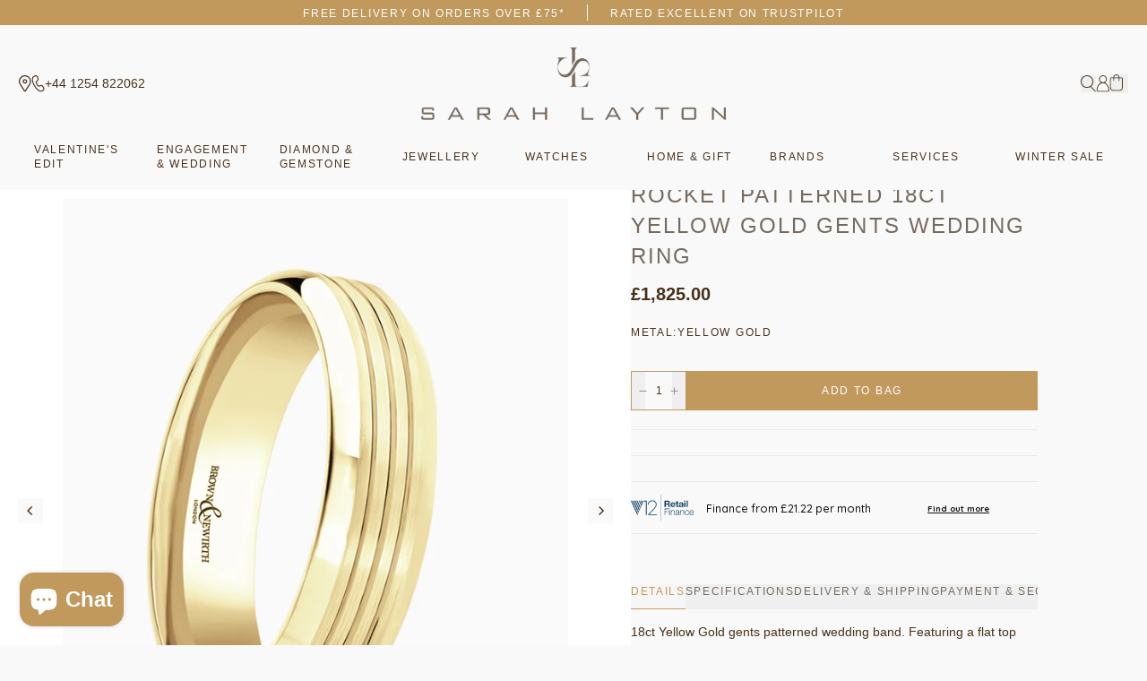

--- FILE ---
content_type: text/html; charset=utf-8
request_url: https://sarahlayton.co.uk/products/patterned-18y-5-0-sz-u
body_size: 111120
content:
<!doctype html>
<html class="no-js" lang="en">
  <head>
    <meta charset="utf-8">
    <meta http-equiv="X-UA-Compatible" content="IE=edge">
    <meta name="viewport" content="width=device-width,initial-scale=1">
    <meta name="theme-color" content="">
    <link rel="canonical" href="https://sarahlayton.co.uk/products/patterned-18y-5-0-sz-u">
    <link rel="preconnect" href="https://cdn.shopify.com" crossorigin>
    <link rel="preconnect" href="https://fonts.googleapis.com">
    <link rel="preconnect" href="https://fonts.gstatic.com" crossorigin><link rel="icon" type="image/png" href="//sarahlayton.co.uk/cdn/shop/files/Layer_1_32x32.png?v=1659972090"><title>
      Rocket Patterned 18ct Yellow Gold Gents Wedding Ring
 &ndash; Sarah Layton</title><meta name="description" content="18ct Yellow Gold gents patterned wedding band. Featuring a flat top profile with brushed top and v-cut line detailing finished with polished rolled edges, presented in a medium gauge.  The band has been hand rolled from a single piece of metal for the most luxurious and durable finish.  All sizes and widths are availab"><script>window.performance && window.performance.mark && window.performance.mark('shopify.content_for_header.start');</script><meta name="facebook-domain-verification" content="ghum2k5j8njmzbkqjavwddhy3oohla">
<meta name="google-site-verification" content="W0hnOqQ783Qw2TQ57NgPj-WNnfjmUDHdm3zl1Tl923c">
<meta id="shopify-digital-wallet" name="shopify-digital-wallet" content="/63140528353/digital_wallets/dialog">
<meta name="shopify-checkout-api-token" content="a3c93fa424a516a0509e48fff5c9fd79">
<meta id="in-context-paypal-metadata" data-shop-id="63140528353" data-venmo-supported="false" data-environment="production" data-locale="en_US" data-paypal-v4="true" data-currency="GBP">
<link rel="alternate" type="application/json+oembed" href="https://sarahlayton.co.uk/products/patterned-18y-5-0-sz-u.oembed">
<script async="async" src="/checkouts/internal/preloads.js?locale=en-GB"></script>
<link rel="preconnect" href="https://shop.app" crossorigin="anonymous">
<script async="async" src="https://shop.app/checkouts/internal/preloads.js?locale=en-GB&shop_id=63140528353" crossorigin="anonymous"></script>
<script id="apple-pay-shop-capabilities" type="application/json">{"shopId":63140528353,"countryCode":"GB","currencyCode":"GBP","merchantCapabilities":["supports3DS"],"merchantId":"gid:\/\/shopify\/Shop\/63140528353","merchantName":"Sarah Layton","requiredBillingContactFields":["postalAddress","email","phone"],"requiredShippingContactFields":["postalAddress","email","phone"],"shippingType":"shipping","supportedNetworks":["visa","maestro","masterCard","amex","discover","elo"],"total":{"type":"pending","label":"Sarah Layton","amount":"1.00"},"shopifyPaymentsEnabled":true,"supportsSubscriptions":true}</script>
<script id="shopify-features" type="application/json">{"accessToken":"a3c93fa424a516a0509e48fff5c9fd79","betas":["rich-media-storefront-analytics"],"domain":"sarahlayton.co.uk","predictiveSearch":true,"shopId":63140528353,"locale":"en"}</script>
<script>var Shopify = Shopify || {};
Shopify.shop = "sarah-layton.myshopify.com";
Shopify.locale = "en";
Shopify.currency = {"active":"GBP","rate":"1.0"};
Shopify.country = "GB";
Shopify.theme = {"name":"Sarah Layton - Production","id":135453540577,"schema_name":"Sarah Layton","schema_version":"1.0.3","theme_store_id":null,"role":"main"};
Shopify.theme.handle = "null";
Shopify.theme.style = {"id":null,"handle":null};
Shopify.cdnHost = "sarahlayton.co.uk/cdn";
Shopify.routes = Shopify.routes || {};
Shopify.routes.root = "/";</script>
<script type="module">!function(o){(o.Shopify=o.Shopify||{}).modules=!0}(window);</script>
<script>!function(o){function n(){var o=[];function n(){o.push(Array.prototype.slice.apply(arguments))}return n.q=o,n}var t=o.Shopify=o.Shopify||{};t.loadFeatures=n(),t.autoloadFeatures=n()}(window);</script>
<script>
  window.ShopifyPay = window.ShopifyPay || {};
  window.ShopifyPay.apiHost = "shop.app\/pay";
  window.ShopifyPay.redirectState = null;
</script>
<script id="shop-js-analytics" type="application/json">{"pageType":"product"}</script>
<script defer="defer" async type="module" src="//sarahlayton.co.uk/cdn/shopifycloud/shop-js/modules/v2/client.init-shop-cart-sync_BN7fPSNr.en.esm.js"></script>
<script defer="defer" async type="module" src="//sarahlayton.co.uk/cdn/shopifycloud/shop-js/modules/v2/chunk.common_Cbph3Kss.esm.js"></script>
<script defer="defer" async type="module" src="//sarahlayton.co.uk/cdn/shopifycloud/shop-js/modules/v2/chunk.modal_DKumMAJ1.esm.js"></script>
<script type="module">
  await import("//sarahlayton.co.uk/cdn/shopifycloud/shop-js/modules/v2/client.init-shop-cart-sync_BN7fPSNr.en.esm.js");
await import("//sarahlayton.co.uk/cdn/shopifycloud/shop-js/modules/v2/chunk.common_Cbph3Kss.esm.js");
await import("//sarahlayton.co.uk/cdn/shopifycloud/shop-js/modules/v2/chunk.modal_DKumMAJ1.esm.js");

  window.Shopify.SignInWithShop?.initShopCartSync?.({"fedCMEnabled":true,"windoidEnabled":true});

</script>
<script>
  window.Shopify = window.Shopify || {};
  if (!window.Shopify.featureAssets) window.Shopify.featureAssets = {};
  window.Shopify.featureAssets['shop-js'] = {"shop-cart-sync":["modules/v2/client.shop-cart-sync_CJVUk8Jm.en.esm.js","modules/v2/chunk.common_Cbph3Kss.esm.js","modules/v2/chunk.modal_DKumMAJ1.esm.js"],"init-fed-cm":["modules/v2/client.init-fed-cm_7Fvt41F4.en.esm.js","modules/v2/chunk.common_Cbph3Kss.esm.js","modules/v2/chunk.modal_DKumMAJ1.esm.js"],"init-shop-email-lookup-coordinator":["modules/v2/client.init-shop-email-lookup-coordinator_Cc088_bR.en.esm.js","modules/v2/chunk.common_Cbph3Kss.esm.js","modules/v2/chunk.modal_DKumMAJ1.esm.js"],"init-windoid":["modules/v2/client.init-windoid_hPopwJRj.en.esm.js","modules/v2/chunk.common_Cbph3Kss.esm.js","modules/v2/chunk.modal_DKumMAJ1.esm.js"],"shop-button":["modules/v2/client.shop-button_B0jaPSNF.en.esm.js","modules/v2/chunk.common_Cbph3Kss.esm.js","modules/v2/chunk.modal_DKumMAJ1.esm.js"],"shop-cash-offers":["modules/v2/client.shop-cash-offers_DPIskqss.en.esm.js","modules/v2/chunk.common_Cbph3Kss.esm.js","modules/v2/chunk.modal_DKumMAJ1.esm.js"],"shop-toast-manager":["modules/v2/client.shop-toast-manager_CK7RT69O.en.esm.js","modules/v2/chunk.common_Cbph3Kss.esm.js","modules/v2/chunk.modal_DKumMAJ1.esm.js"],"init-shop-cart-sync":["modules/v2/client.init-shop-cart-sync_BN7fPSNr.en.esm.js","modules/v2/chunk.common_Cbph3Kss.esm.js","modules/v2/chunk.modal_DKumMAJ1.esm.js"],"init-customer-accounts-sign-up":["modules/v2/client.init-customer-accounts-sign-up_CfPf4CXf.en.esm.js","modules/v2/client.shop-login-button_DeIztwXF.en.esm.js","modules/v2/chunk.common_Cbph3Kss.esm.js","modules/v2/chunk.modal_DKumMAJ1.esm.js"],"pay-button":["modules/v2/client.pay-button_CgIwFSYN.en.esm.js","modules/v2/chunk.common_Cbph3Kss.esm.js","modules/v2/chunk.modal_DKumMAJ1.esm.js"],"init-customer-accounts":["modules/v2/client.init-customer-accounts_DQ3x16JI.en.esm.js","modules/v2/client.shop-login-button_DeIztwXF.en.esm.js","modules/v2/chunk.common_Cbph3Kss.esm.js","modules/v2/chunk.modal_DKumMAJ1.esm.js"],"avatar":["modules/v2/client.avatar_BTnouDA3.en.esm.js"],"init-shop-for-new-customer-accounts":["modules/v2/client.init-shop-for-new-customer-accounts_CsZy_esa.en.esm.js","modules/v2/client.shop-login-button_DeIztwXF.en.esm.js","modules/v2/chunk.common_Cbph3Kss.esm.js","modules/v2/chunk.modal_DKumMAJ1.esm.js"],"shop-follow-button":["modules/v2/client.shop-follow-button_BRMJjgGd.en.esm.js","modules/v2/chunk.common_Cbph3Kss.esm.js","modules/v2/chunk.modal_DKumMAJ1.esm.js"],"checkout-modal":["modules/v2/client.checkout-modal_B9Drz_yf.en.esm.js","modules/v2/chunk.common_Cbph3Kss.esm.js","modules/v2/chunk.modal_DKumMAJ1.esm.js"],"shop-login-button":["modules/v2/client.shop-login-button_DeIztwXF.en.esm.js","modules/v2/chunk.common_Cbph3Kss.esm.js","modules/v2/chunk.modal_DKumMAJ1.esm.js"],"lead-capture":["modules/v2/client.lead-capture_DXYzFM3R.en.esm.js","modules/v2/chunk.common_Cbph3Kss.esm.js","modules/v2/chunk.modal_DKumMAJ1.esm.js"],"shop-login":["modules/v2/client.shop-login_CA5pJqmO.en.esm.js","modules/v2/chunk.common_Cbph3Kss.esm.js","modules/v2/chunk.modal_DKumMAJ1.esm.js"],"payment-terms":["modules/v2/client.payment-terms_BxzfvcZJ.en.esm.js","modules/v2/chunk.common_Cbph3Kss.esm.js","modules/v2/chunk.modal_DKumMAJ1.esm.js"]};
</script>
<script>(function() {
  var isLoaded = false;
  function asyncLoad() {
    if (isLoaded) return;
    isLoaded = true;
    var urls = ["https:\/\/gdprcdn.b-cdn.net\/js\/gdpr_cookie_consent.min.js?shop=sarah-layton.myshopify.com","https:\/\/cdn.salesfire.co.uk\/code\/ff2760ae-3131-4301-86ce-cd387f7f6e8b.js?shop=sarah-layton.myshopify.com","https:\/\/ecommplugins-scripts.trustpilot.com\/v2.1\/js\/header.min.js?settings=eyJrZXkiOiJKVVViaU5lSXpIQXI3MG1lIn0=\u0026v=2.5\u0026shop=sarah-layton.myshopify.com","https:\/\/ecommplugins-trustboxsettings.trustpilot.com\/sarah-layton.myshopify.com.js?settings=1706184921936\u0026shop=sarah-layton.myshopify.com","https:\/\/storage.nfcube.com\/instafeed-6d13dc82c62419b97c2d2d5b83f77c1d.js?shop=sarah-layton.myshopify.com"];
    for (var i = 0; i < urls.length; i++) {
      var s = document.createElement('script');
      s.type = 'text/javascript';
      s.async = true;
      s.src = urls[i];
      var x = document.getElementsByTagName('script')[0];
      x.parentNode.insertBefore(s, x);
    }
  };
  if(window.attachEvent) {
    window.attachEvent('onload', asyncLoad);
  } else {
    window.addEventListener('load', asyncLoad, false);
  }
})();</script>
<script id="__st">var __st={"a":63140528353,"offset":0,"reqid":"5866af25-3740-4b5d-9296-9db0844b83ce-1770011800","pageurl":"sarahlayton.co.uk\/products\/patterned-18y-5-0-sz-u","u":"2da9b47e753c","p":"product","rtyp":"product","rid":7915707695329};</script>
<script>window.ShopifyPaypalV4VisibilityTracking = true;</script>
<script id="captcha-bootstrap">!function(){'use strict';const t='contact',e='account',n='new_comment',o=[[t,t],['blogs',n],['comments',n],[t,'customer']],c=[[e,'customer_login'],[e,'guest_login'],[e,'recover_customer_password'],[e,'create_customer']],r=t=>t.map((([t,e])=>`form[action*='/${t}']:not([data-nocaptcha='true']) input[name='form_type'][value='${e}']`)).join(','),a=t=>()=>t?[...document.querySelectorAll(t)].map((t=>t.form)):[];function s(){const t=[...o],e=r(t);return a(e)}const i='password',u='form_key',d=['recaptcha-v3-token','g-recaptcha-response','h-captcha-response',i],f=()=>{try{return window.sessionStorage}catch{return}},m='__shopify_v',_=t=>t.elements[u];function p(t,e,n=!1){try{const o=window.sessionStorage,c=JSON.parse(o.getItem(e)),{data:r}=function(t){const{data:e,action:n}=t;return t[m]||n?{data:e,action:n}:{data:t,action:n}}(c);for(const[e,n]of Object.entries(r))t.elements[e]&&(t.elements[e].value=n);n&&o.removeItem(e)}catch(o){console.error('form repopulation failed',{error:o})}}const l='form_type',E='cptcha';function T(t){t.dataset[E]=!0}const w=window,h=w.document,L='Shopify',v='ce_forms',y='captcha';let A=!1;((t,e)=>{const n=(g='f06e6c50-85a8-45c8-87d0-21a2b65856fe',I='https://cdn.shopify.com/shopifycloud/storefront-forms-hcaptcha/ce_storefront_forms_captcha_hcaptcha.v1.5.2.iife.js',D={infoText:'Protected by hCaptcha',privacyText:'Privacy',termsText:'Terms'},(t,e,n)=>{const o=w[L][v],c=o.bindForm;if(c)return c(t,g,e,D).then(n);var r;o.q.push([[t,g,e,D],n]),r=I,A||(h.body.append(Object.assign(h.createElement('script'),{id:'captcha-provider',async:!0,src:r})),A=!0)});var g,I,D;w[L]=w[L]||{},w[L][v]=w[L][v]||{},w[L][v].q=[],w[L][y]=w[L][y]||{},w[L][y].protect=function(t,e){n(t,void 0,e),T(t)},Object.freeze(w[L][y]),function(t,e,n,w,h,L){const[v,y,A,g]=function(t,e,n){const i=e?o:[],u=t?c:[],d=[...i,...u],f=r(d),m=r(i),_=r(d.filter((([t,e])=>n.includes(e))));return[a(f),a(m),a(_),s()]}(w,h,L),I=t=>{const e=t.target;return e instanceof HTMLFormElement?e:e&&e.form},D=t=>v().includes(t);t.addEventListener('submit',(t=>{const e=I(t);if(!e)return;const n=D(e)&&!e.dataset.hcaptchaBound&&!e.dataset.recaptchaBound,o=_(e),c=g().includes(e)&&(!o||!o.value);(n||c)&&t.preventDefault(),c&&!n&&(function(t){try{if(!f())return;!function(t){const e=f();if(!e)return;const n=_(t);if(!n)return;const o=n.value;o&&e.removeItem(o)}(t);const e=Array.from(Array(32),(()=>Math.random().toString(36)[2])).join('');!function(t,e){_(t)||t.append(Object.assign(document.createElement('input'),{type:'hidden',name:u})),t.elements[u].value=e}(t,e),function(t,e){const n=f();if(!n)return;const o=[...t.querySelectorAll(`input[type='${i}']`)].map((({name:t})=>t)),c=[...d,...o],r={};for(const[a,s]of new FormData(t).entries())c.includes(a)||(r[a]=s);n.setItem(e,JSON.stringify({[m]:1,action:t.action,data:r}))}(t,e)}catch(e){console.error('failed to persist form',e)}}(e),e.submit())}));const S=(t,e)=>{t&&!t.dataset[E]&&(n(t,e.some((e=>e===t))),T(t))};for(const o of['focusin','change'])t.addEventListener(o,(t=>{const e=I(t);D(e)&&S(e,y())}));const B=e.get('form_key'),M=e.get(l),P=B&&M;t.addEventListener('DOMContentLoaded',(()=>{const t=y();if(P)for(const e of t)e.elements[l].value===M&&p(e,B);[...new Set([...A(),...v().filter((t=>'true'===t.dataset.shopifyCaptcha))])].forEach((e=>S(e,t)))}))}(h,new URLSearchParams(w.location.search),n,t,e,['guest_login'])})(!0,!0)}();</script>
<script integrity="sha256-4kQ18oKyAcykRKYeNunJcIwy7WH5gtpwJnB7kiuLZ1E=" data-source-attribution="shopify.loadfeatures" defer="defer" src="//sarahlayton.co.uk/cdn/shopifycloud/storefront/assets/storefront/load_feature-a0a9edcb.js" crossorigin="anonymous"></script>
<script crossorigin="anonymous" defer="defer" src="//sarahlayton.co.uk/cdn/shopifycloud/storefront/assets/shopify_pay/storefront-65b4c6d7.js?v=20250812"></script>
<script data-source-attribution="shopify.dynamic_checkout.dynamic.init">var Shopify=Shopify||{};Shopify.PaymentButton=Shopify.PaymentButton||{isStorefrontPortableWallets:!0,init:function(){window.Shopify.PaymentButton.init=function(){};var t=document.createElement("script");t.src="https://sarahlayton.co.uk/cdn/shopifycloud/portable-wallets/latest/portable-wallets.en.js",t.type="module",document.head.appendChild(t)}};
</script>
<script data-source-attribution="shopify.dynamic_checkout.buyer_consent">
  function portableWalletsHideBuyerConsent(e){var t=document.getElementById("shopify-buyer-consent"),n=document.getElementById("shopify-subscription-policy-button");t&&n&&(t.classList.add("hidden"),t.setAttribute("aria-hidden","true"),n.removeEventListener("click",e))}function portableWalletsShowBuyerConsent(e){var t=document.getElementById("shopify-buyer-consent"),n=document.getElementById("shopify-subscription-policy-button");t&&n&&(t.classList.remove("hidden"),t.removeAttribute("aria-hidden"),n.addEventListener("click",e))}window.Shopify?.PaymentButton&&(window.Shopify.PaymentButton.hideBuyerConsent=portableWalletsHideBuyerConsent,window.Shopify.PaymentButton.showBuyerConsent=portableWalletsShowBuyerConsent);
</script>
<script data-source-attribution="shopify.dynamic_checkout.cart.bootstrap">document.addEventListener("DOMContentLoaded",(function(){function t(){return document.querySelector("shopify-accelerated-checkout-cart, shopify-accelerated-checkout")}if(t())Shopify.PaymentButton.init();else{new MutationObserver((function(e,n){t()&&(Shopify.PaymentButton.init(),n.disconnect())})).observe(document.body,{childList:!0,subtree:!0})}}));
</script>
<link id="shopify-accelerated-checkout-styles" rel="stylesheet" media="screen" href="https://sarahlayton.co.uk/cdn/shopifycloud/portable-wallets/latest/accelerated-checkout-backwards-compat.css" crossorigin="anonymous">
<style id="shopify-accelerated-checkout-cart">
        #shopify-buyer-consent {
  margin-top: 1em;
  display: inline-block;
  width: 100%;
}

#shopify-buyer-consent.hidden {
  display: none;
}

#shopify-subscription-policy-button {
  background: none;
  border: none;
  padding: 0;
  text-decoration: underline;
  font-size: inherit;
  cursor: pointer;
}

#shopify-subscription-policy-button::before {
  box-shadow: none;
}

      </style>

<script>window.performance && window.performance.mark && window.performance.mark('shopify.content_for_header.end');</script>

    <link href="//sarahlayton.co.uk/cdn/shop/t/9/assets/core.css?v=179128779685314238301737043331" rel="stylesheet" type="text/css" media="all" />

    <style>
      @font-face {
          font-family: "Belove";
          font-display: swap;
          src: url('https://cdn.shopify.com/s/files/1/0631/4052/8353/files/belove-webfont.woff2?v=1657542378') format("woff2");
      }
    </style><link rel="preload stylesheet" href="//sarahlayton.co.uk/cdn/shop/t/9/assets/boost-pfs-instant-search.css?v=31946502638635962291662997304" as="style"><link href="//sarahlayton.co.uk/cdn/shop/t/9/assets/boost-pfs-custom.css?v=126671327487376909421692332384" rel="stylesheet" type="text/css" media="all" />
<style data-id="boost-pfs-style">
    .boost-pfs-filter-option-title-text {font-size: 12px;font-weight: 400;text-transform: uppercase;font-family: Avenir;}

   .boost-pfs-filter-tree-v .boost-pfs-filter-option-title-text:before {}
    .boost-pfs-filter-tree-v .boost-pfs-filter-option.boost-pfs-filter-option-collapsed .boost-pfs-filter-option-title-text:before {}
    .boost-pfs-filter-tree-h .boost-pfs-filter-option-title-heading:before {}

    .boost-pfs-filter-refine-by .boost-pfs-filter-option-title h3 {}

    .boost-pfs-filter-option-content .boost-pfs-filter-option-item-list .boost-pfs-filter-option-item button,
    .boost-pfs-filter-option-content .boost-pfs-filter-option-item-list .boost-pfs-filter-option-item .boost-pfs-filter-button,
    .boost-pfs-filter-option-range-amount input,
    .boost-pfs-filter-tree-v .boost-pfs-filter-refine-by .boost-pfs-filter-refine-by-items .refine-by-item,
    .boost-pfs-filter-refine-by-wrapper-v .boost-pfs-filter-refine-by .boost-pfs-filter-refine-by-items .refine-by-item,
    .boost-pfs-filter-refine-by .boost-pfs-filter-option-title,
    .boost-pfs-filter-refine-by .boost-pfs-filter-refine-by-items .refine-by-item>a,
    .boost-pfs-filter-refine-by>span,
    .boost-pfs-filter-clear,
    .boost-pfs-filter-clear-all{font-size: 12px;font-family: Avenir;}
    .boost-pfs-filter-tree-h .boost-pfs-filter-pc .boost-pfs-filter-refine-by-items .refine-by-item .boost-pfs-filter-clear .refine-by-type,
    .boost-pfs-filter-refine-by-wrapper-h .boost-pfs-filter-pc .boost-pfs-filter-refine-by-items .refine-by-item .boost-pfs-filter-clear .refine-by-type {}

    .boost-pfs-filter-option-multi-level-collections .boost-pfs-filter-option-multi-level-list .boost-pfs-filter-option-item .boost-pfs-filter-button-arrow .boost-pfs-arrow:before,
    .boost-pfs-filter-option-multi-level-tag .boost-pfs-filter-option-multi-level-list .boost-pfs-filter-option-item .boost-pfs-filter-button-arrow .boost-pfs-arrow:before {}

    .boost-pfs-filter-refine-by-wrapper-v .boost-pfs-filter-refine-by .boost-pfs-filter-refine-by-items .refine-by-item .boost-pfs-filter-clear:after,
    .boost-pfs-filter-refine-by-wrapper-v .boost-pfs-filter-refine-by .boost-pfs-filter-refine-by-items .refine-by-item .boost-pfs-filter-clear:before,
    .boost-pfs-filter-tree-v .boost-pfs-filter-refine-by .boost-pfs-filter-refine-by-items .refine-by-item .boost-pfs-filter-clear:after,
    .boost-pfs-filter-tree-v .boost-pfs-filter-refine-by .boost-pfs-filter-refine-by-items .refine-by-item .boost-pfs-filter-clear:before,
    .boost-pfs-filter-refine-by-wrapper-h .boost-pfs-filter-pc .boost-pfs-filter-refine-by-items .refine-by-item .boost-pfs-filter-clear:after,
    .boost-pfs-filter-refine-by-wrapper-h .boost-pfs-filter-pc .boost-pfs-filter-refine-by-items .refine-by-item .boost-pfs-filter-clear:before,
    .boost-pfs-filter-tree-h .boost-pfs-filter-pc .boost-pfs-filter-refine-by-items .refine-by-item .boost-pfs-filter-clear:after,
    .boost-pfs-filter-tree-h .boost-pfs-filter-pc .boost-pfs-filter-refine-by-items .refine-by-item .boost-pfs-filter-clear:before {}
    .boost-pfs-filter-option-range-slider .noUi-value-horizontal {}

    .boost-pfs-filter-tree-mobile-button button,
    .boost-pfs-filter-top-sorting-mobile button {}
    .boost-pfs-filter-top-sorting-mobile button>span:after {}
  </style><script
        src="https://www.paypal.com/sdk/js?client-id=Aeg12fYPXfMAUk4IcN6vovOs2qaTDFcIuZ99EVXiAMYiDnW6DIG9mz0F9-UszhLcbsJT1jg83vJowR3t&currency=GBP&components=messages"
        data-namespace="PayPalSDK">
        </script>
  <!-- BEGIN app block: shopify://apps/wrapped/blocks/app-embed/1714fc7d-e525-4a14-8c3e-1b6ed95734c5 --><script type="module" src="https://cdn.shopify.com/storefront/web-components.js"></script>
<!-- BEGIN app snippet: app-embed.settings --><script type="text/javascript">
  window.Wrapped = { ...window.Wrapped };
  window.Wrapped.options = {"order":{"settings":{"optionMode":"advanced","visibilityTag":"wrapped:disabled","giftMessage":true,"giftMessageMaxChars":100,"giftSender":true,"giftReceiver":true,"giftMessageRequired":false,"giftSenderRequired":false,"giftReceiverRequired":false,"giftMessageEmoji":true,"giftSenderEmoji":true,"giftReceiverEmoji":true,"giftOptionLabels":{"primary":"Select a gift option"},"giftCheckboxLabels":{"primary":"Gift wrap this order?"},"giftMessageLabels":{"primary":"Add a personalised gift message:"},"giftMessagePlaceholderLabels":{"primary":"Write your message here..."},"giftSenderLabels":{"primary":"From:"},"giftSenderPlaceholderLabels":{"primary":"Sender name"},"giftReceiverLabels":{"primary":"To:"},"giftReceiverPlaceholderLabels":{"primary":"Receiver name"},"saveLabels":{"primary":"Save"},"removeLabels":{"primary":"Remove"},"unavailableLabels":{"primary":"Unavailable"},"visibilityHelperLabels":{"primary":"Unavailable for one or more items in your cart"},"requiredFieldLabels":{"primary":"Please fill out this field."},"emojiFieldLabels":{"primary":"Emoji characters are not permitted."},"ordersLimitReached":false,"multipleGiftVariants":true},"datafields":{"checkbox":"Gift Wrap","message":"Gift Message","sender":"Gift Sender","receiver":"Gift Receiver","variant":"Gift Option"},"product":{"handle":"gift-wrap","image":null,"priceMode":"quantity","hiddenInventory":false,"hiddenVisibility":false,"variantPricingPaid":true,"variantPricingFree":false,"bundles":false,"id":8137332523233,"gid":"gid:\/\/shopify\/Product\/8137332523233","variants":[{"availableForSale":true,"title":"Default Title","price":5.0,"id":44191050465505,"imageSrc":null,"boxItemLimit":"2","boxWeightLimit":"3.0"}]},"blocks":[{"id":"7d4604f7-f674-4140-a2d3-4f0672d3627a","blockType":"cart_page","modal":false,"pricing":true,"refresh":false,"primaryCheckbox":true,"previewImage":false,"variantAppearance":"text","labels":{"primary":null},"targets":{"148097040609":{"id":"7595f717-e6e5-403f-8b8d-dc97e223af10","selector":"form[action*=\"\/cart\"] [type=\"submit\"][name=\"checkout\"]","repositionedByDeveloper":false,"position":"beforebegin","action":null,"actionDeveloper":null,"actionType":"reload","actionTypeDeveloper":null,"formTarget":null},"147118653665":{"id":"04e541b7-0e93-451a-9fa9-e3bf6cb2dde4","selector":"form[action*=\"\/cart\"] [type=\"submit\"][name=\"checkout\"]","repositionedByDeveloper":false,"position":"beforebegin","action":null,"actionDeveloper":null,"actionType":"reload","actionTypeDeveloper":null,"formTarget":null},"147065110753":{"id":"f15c274f-52c7-4e17-b7cb-23a197d46333","selector":"form[action*=\"\/cart\"] [type=\"submit\"][name=\"checkout\"]","repositionedByDeveloper":false,"position":"beforebegin","action":null,"actionDeveloper":null,"actionType":"reload","actionTypeDeveloper":null,"formTarget":null},"146771476705":{"id":"fcbbf356-4845-4625-8e4d-a35e5d9720e3","selector":"form[action*=\"\/cart\"] [type=\"submit\"][name=\"checkout\"]","repositionedByDeveloper":false,"position":"beforebegin","action":null,"actionDeveloper":null,"actionType":"reload","actionTypeDeveloper":null,"formTarget":null},"144905601249":{"id":"0123d319-b685-4645-b2d6-74603f632d86","selector":"form[action*=\"\/cart\"] [type=\"submit\"][name=\"checkout\"]","repositionedByDeveloper":false,"position":"beforebegin","action":null,"actionDeveloper":null,"actionType":"reload","actionTypeDeveloper":null,"formTarget":null},"135453540577":{"id":"233e5f69-49a0-4e30-9e42-cfb42707bfb3","selector":"form[action*=\"\/cart\"] [type=\"submit\"][name=\"checkout\"]","repositionedByDeveloper":false,"position":"beforebegin","action":null,"actionDeveloper":null,"actionType":"reload","actionTypeDeveloper":null,"formTarget":null},"147261653217":{"id":"6253e4bd-b695-40c3-9544-37dd11760a1d","selector":"form[action*=\"\/cart\"] [type=\"submit\"][name=\"checkout\"]","repositionedByDeveloper":false,"position":"beforebegin","action":null,"actionDeveloper":null,"actionType":"reload","actionTypeDeveloper":null,"formTarget":null},"145427792097":{"id":"c06e71e5-a7e4-4f56-a5e4-c44531f40d10","selector":"form[action*=\"\/cart\"] [type=\"submit\"][name=\"checkout\"]","repositionedByDeveloper":false,"position":"beforebegin","action":null,"actionDeveloper":null,"actionType":"reload","actionTypeDeveloper":null,"formTarget":null},"146999967969":{"id":"e34dccf0-0647-44ab-a71d-1ea938cbce34","selector":"form[action*=\"\/cart\"] [type=\"submit\"][name=\"checkout\"]","repositionedByDeveloper":false,"position":"beforebegin","action":null,"actionDeveloper":null,"actionType":"reload","actionTypeDeveloper":null,"formTarget":null},"146769543393":{"id":"1f472f89-87cb-4dc3-be72-a66038bebdf5","selector":"form[action*=\"\/cart\"] [type=\"submit\"][name=\"checkout\"]","repositionedByDeveloper":false,"position":"beforebegin","action":null,"actionDeveloper":null,"actionType":"reload","actionTypeDeveloper":null,"formTarget":null},"147742589153":{"id":"bdca6a13-1af8-4574-94f7-e738349b34b4","selector":"form[action*=\"\/cart\"] [type=\"submit\"][name=\"checkout\"]","repositionedByDeveloper":false,"position":"beforebegin","action":null,"actionDeveloper":null,"actionType":"reload","actionTypeDeveloper":null,"formTarget":null},"136587870433":{"id":"b65a6746-f33f-46be-bd45-1c74a464e199","selector":"form[action*=\"\/cart\"] [type=\"submit\"][name=\"checkout\"]","repositionedByDeveloper":false,"position":"beforebegin","action":null,"actionDeveloper":null,"actionType":"reload","actionTypeDeveloper":null,"formTarget":null},"146460246241":{"id":"2b10eab7-bf86-46fa-8e3e-9cb6dc175552","selector":"form[action*=\"\/cart\"] [type=\"submit\"][name=\"checkout\"]","repositionedByDeveloper":false,"position":"beforebegin","action":null,"actionDeveloper":null,"actionType":"reload","actionTypeDeveloper":null,"formTarget":null},"146675761377":{"id":"554a299f-3ca0-44f9-aa39-ed984765af7a","selector":"form[action*=\"\/cart\"] [type=\"submit\"][name=\"checkout\"]","repositionedByDeveloper":false,"position":"beforebegin","action":null,"actionDeveloper":null,"actionType":"reload","actionTypeDeveloper":null,"formTarget":null},"136382480609":{"id":"25768a1e-09a2-472b-966a-f294a5c6b123","selector":"form[action*=\"\/cart\"] [type=\"submit\"][name=\"checkout\"]","repositionedByDeveloper":false,"position":"beforebegin","action":null,"actionDeveloper":null,"actionType":"reload","actionTypeDeveloper":null,"formTarget":null},"144538632417":{"id":"d7cb2a25-7203-4587-9218-406bd6d64d81","selector":"form[action*=\"\/cart\"] [type=\"submit\"][name=\"checkout\"]","repositionedByDeveloper":false,"position":"beforebegin","action":null,"actionDeveloper":null,"actionType":"reload","actionTypeDeveloper":null,"formTarget":null},"146030297313":{"id":"89bd5344-cff4-491d-9552-49de154c535b","selector":"form[action*=\"\/cart\"] [type=\"submit\"][name=\"checkout\"]","repositionedByDeveloper":false,"position":"beforebegin","action":null,"actionDeveloper":null,"actionType":"reload","actionTypeDeveloper":null,"formTarget":null},"145661526241":{"id":"6206c2b4-d12d-47bb-8f0a-54433e65e753","selector":"form[action*=\"\/cart\"] [type=\"submit\"][name=\"checkout\"]","repositionedByDeveloper":false,"position":"beforebegin","action":null,"actionDeveloper":null,"actionType":"reload","actionTypeDeveloper":null,"formTarget":null},"144900030689":{"id":"2f0a65b0-996e-49c8-a78f-f743fd85cd4b","selector":"form[action*=\"\/cart\"] [type=\"submit\"][name=\"checkout\"]","repositionedByDeveloper":false,"position":"beforebegin","action":null,"actionDeveloper":null,"actionType":"reload","actionTypeDeveloper":null,"formTarget":null},"145687609569":{"id":"1c548241-19f7-4192-a870-ca50438a86fe","selector":"form[action*=\"\/cart\"] [type=\"submit\"][name=\"checkout\"]","repositionedByDeveloper":false,"position":"beforebegin","action":null,"actionDeveloper":null,"actionType":"reload","actionTypeDeveloper":null,"formTarget":null},"145489461473":{"id":"ad9a0d4e-8e75-4e77-b926-dc1f2977099d","selector":"form[action*=\"\/cart\"] [type=\"submit\"][name=\"checkout\"]","repositionedByDeveloper":false,"position":"beforebegin","action":null,"actionDeveloper":null,"actionType":"reload","actionTypeDeveloper":null,"formTarget":null}}}]}};
  window.Wrapped.settings = {"activated":true,"debug":false,"scripts":null,"styles":null,"skipFetchInterceptor":false,"skipXhrInterceptor":false,"token":"9170b71080c7274cd307bac356303bb7"};
  window.Wrapped.settings.block = {"extension_background_primary_color":"#ffffff","extension_background_secondary_color":"#f3f3f3","extension_border_color":"rgba(0,0,0,0)","border_width":1,"border_radius":6,"spacing_scale":"--wrapped-spacing-scale-base","hover_style":"--wrapped-hover-style-light","font_color":"#000000","font_secondary_color":"#333333","font_scale":100,"form_element_text_color":"#333333","background_color":"#ffffff","border_color":"#000000","checkbox_radio_color":"rgba(0,0,0,0)","primary_button_text":"#ffffff","primary_button_surface":"#000000","primary_button_border":"rgba(0,0,0,0)","secondary_button_text":"#333333","secondary_button_surface":"#0000000f","secondary_button_border":"rgba(0,0,0,0)","media_fit":"fill","gift_thumbnail_size":60,"gift_thumbnail_position":"--wrapped-thumbnail-position-start"};
  window.Wrapped.settings.market = null;

  
    window.Wrapped.selectedProductId = 7915707695329;
    window.Wrapped.selectedVariantId = 43567462809825;
  if (window.Wrapped.settings.debug) {
    const logStyle = 'background-color:black;color:#ffc863;font-size:12px;font-weight:400;padding:12px;border-radius:10px;'
    console.log('%c Gift options by Wrapped | Learn more at https://apps.shopify.com/wrapped', logStyle)
    console.debug('[wrapped:booting]', window.Wrapped)
  }
</script>
<!-- END app snippet --><!-- BEGIN app snippet: app-embed.styles -->
<style type="text/css">
:root {
  --wrapped-background-color: #ffffff;

  --wrapped-extension-background-primary-color: #ffffff;
  --wrapped-extension-background-secondary-color: #f3f3f3;

  --wrapped-extension-border-color: rgba(0,0,0,0);

  --wrapped-border-color: #000000;
  
  
    --wrapped-border-radius: min(6px, 24px);
  
  --wrapped-border-width: 1px;

  --wrapped-checkbox-accent-color: rgba(0,0,0,0);

  --wrapped-checkbox--label-left: flex-start;
  --wrapped-checkbox--label-center: center;
  --wrapped-checkbox--label-right: flex-end;

  --wrapped-default-padding: 0.5em;
  --wrapped-container-padding: 0.5em;

  --wrapped-font-color: #000000;
  --wrapped-font-size-default: 16px;
  --wrapped-font-scale: 1.0;

  --wrapped-font-size: calc(var(--wrapped-font-size-default) * var(--wrapped-font-scale));
  --wrapped-font-size-small: calc(var(--wrapped-font-size) * 0.8);
  --wrapped-font-size-smaller: calc(var(--wrapped-font-size) * 0.7);
  --wrapped-font-size-smallest: calc(var(--wrapped-font-size) * 0.65);

  --wrapped-component-bottom-padding: 0.5em;

  --wrapped-feature-max-height: 500px;

  --wrapped-textarea-min-height: 80px;

  --wrapped-thumbnail-position-start: -1;
  --wrapped-thumbnail-position-end: 2;
  --wrapped-thumbnail-position: var(--wrapped-thumbnail-position-start, -1);
  --wrapped-thumbnail-size: clamp(40px, 60px, 200px);

  --wrapped-extension-margin-block-start: 1em;
  --wrapped-extension-margin-block-end: 2em;

  --wrapped-unavailable-gift-variant-opacity: 0.4;
}


wrapped-extension {
  background-color: var(--wrapped-extension-background-primary-color) !important;
  border: 1px solid var(--wrapped-extension-border-color) !important;
  border-radius: var(--wrapped-border-radius) !important;
  display: block;
  color: var(--wrapped-font-color) !important;
  font-size: var(--wrapped-font-size) !important;
  height: fit-content !important;
  margin-block-start: var(--wrapped-extension-margin-block-start) !important;
  margin-block-end: var(--wrapped-extension-margin-block-end) !important;
  min-width: unset !important;
  max-width: 640px !important;
  overflow: hidden !important;
  padding: unset !important;
  width: unset !important;

  &:has([part="provider"][gift-variants-unavailable="true"]) {
    display: none !important;
  }
  &:has([part="provider"][is-filtered="true"]) {
    display: none !important;
  }
  &:has([part="provider"][is-gift-option="true"]) {
    display: none !important;
  }
  &:has([part="provider"][is-hidden="true"]) {
    border: none !important;
    display: none !important;
  }

  &:has(wrapped-cart-list-provider) {
    margin-left: auto !important;
    margin-right: 0 !important;
  }

  &[target-group="drawer"]:has(wrapped-cart-list-provider) {
    max-width: unset !important;
    margin-left: unset !important;
    margin-right: unset !important;
    margin-block-end: calc(var(--wrapped-extension-margin-block-end) * 0.5) !important;
  }
}

wrapped-extension * {
  font-size: inherit;
  font-family: inherit;
  color: inherit;
  letter-spacing: normal !important;
  line-height: normal !important;
  text-transform: unset !important;
  visibility: inherit !important;

  & input[type=text]::-webkit-input-placeholder, textarea::-webkit-input-placeholder, select::-webkit-input-placeholder {
    color: revert !important;
    opacity: revert !important;
  }
}

wrapped-extension [part="provider"] {
  display: flex;
  flex-direction: column;

  & [part="feature"][enabled="false"] {
    display: none;
    opacity: 0;
    visibility: hidden;
  }

  &[is-checked="true"] {
    &:has([enabled="true"]:not([singular="true"]):not([feature="checkbox"])) {
      & [feature="checkbox"] {
        border-bottom: 1px solid var(--wrapped-extension-border-color);
      }
    }

    & [part="feature"] {
      opacity: 1;
      max-height: var(--wrapped-feature-max-height);
      visibility: visible;
    }
  }

  &[hidden-checkbox="true"] {
    & [part="feature"] {
      opacity: 1;
      max-height: var(--wrapped-feature-max-height);
      visibility: visible;
    }

    & [feature="checkbox"] {
      display: none;
      opacity: 0;
      visibility: hidden;
    }

    
    &[is-checked="false"][has-gift-variants="true"] {
      & [feature="message"], [feature="sender-receiver"] {
        & input, textarea, span {
          pointer-events: none !important;
          cursor: none;
          opacity: 0.5;
        }
      }
    }
  }

  
  &[limited="true"] {
    cursor: none !important;
    pointer-events: none !important;
    opacity: 0.6 !important;

    & [part="container"] {
      & label {
        pointer-events: none !important;
      }
    }
  }

  
  &[saving="true"] {
    & [part="container"] {
      & label {
        pointer-events: none !important;

        & input[type="checkbox"], input[type="radio"], span {
          opacity: 0.7 !important;
          transition: opacity 300ms cubic-bezier(0.25, 0.1, 0.25, 1);
        }
      }

      & select {
        pointer-events: none !important;
        opacity: 0.7 !important;
        outline: none;
      }
    }
  }
}


wrapped-extension [part="feature"]:not([feature="checkbox"]) {
  background-color: var(--wrapped-extension-background-secondary-color);
  max-height: 0;
  opacity: 0;
  visibility: hidden;
  transition: padding-top 0.2s, opacity 0.2s, visibility 0.2s, max-height 0.2s cubic-bezier(0.42, 0, 0.58, 1);
}

wrapped-extension [part="feature"] {
  overflow: hidden !important;

  & [part="container"] {
    display: flex;
    flex-direction: column;
    row-gap: 0.25em;

    & label {
      align-items: center !important;
      column-gap: var(--wrapped-default-padding) !important;
      cursor: pointer !important;
      display: flex;
      line-height: normal !important;
      margin: 0 !important;
      pointer-events: auto !important;
      text-align: left !important;
      text-transform: unset !important;
    }
  }
}

wrapped-extension [feature="checkbox"] [part="container"] {
  padding: var(--wrapped-container-padding);

  & label {
    padding: 0 !important;

    & input[type="checkbox"] {
      cursor: pointer;
      appearance: auto !important;
      clip: unset !important;
      display: inline-block !important;
      height: var(--wrapped-font-size) !important;
      margin: 0  !important;
      min-height: revert !important;
      position: unset !important;
      top: unset !important;
      width: var(--wrapped-font-size) !important;

      &::before {
        content: unset !important;
      }
      &::after {
        content: unset !important;
      }

      &:checked::before {
        content: unset !important;
      }

      &:checked::after {
        content: unset !important;
      }
    }

    & span {
      &[part="label"] {
        border: unset !important;
        flex-grow: 1;
        padding: unset !important;
      }

      &[part="pricing"] {
        align-content: center;
        font-size: var(--wrapped-font-size-small);
        white-space: nowrap;
      }

      &[part="thumbnail"] {
        background-color: var(--wrapped-background-color);
        background-size: cover;
        background-position: center;
        background-repeat: no-repeat;
        border: 1px solid #ddd;
        border-color: var(--wrapped-border-color);
        border-radius: var(--wrapped-border-radius);
        min-height: var(--wrapped-thumbnail-size);
        max-height: var(--wrapped-thumbnail-size);
        min-width: var(--wrapped-thumbnail-size);
        max-width: var(--wrapped-thumbnail-size);
        height: 100%;
        width: 100%;
        display: inline-block;
        overflow: hidden;
        vertical-align: middle;
        order: var(--wrapped-thumbnail-position);

        
        margin-right: 0.6em;
        

        
      }
    }
  }

  
}

wrapped-extension [hidden-checkbox="false"] [feature="variant"][enabled="true"][singular="true"] {
  display: none;
}

wrapped-extension [feature="variant"] [part="container"] {
  padding: var(--wrapped-container-padding) var(--wrapped-container-padding) 0;

  & fieldset {
    background-color: var(--wrapped-background-color) !important;
    border-color: var(--wrapped-border-color) !important;
    border-radius: var(--wrapped-border-radius) !important;
    border-style: solid !important;
    border-width: var(--wrapped-border-width) !important;
    color: var(--wrapped-font-color) !important;
    font-family: inherit;
    font-size: calc(var(--wrapped-font-size) * 0.9) !important;
    margin-bottom: 0.5em !important;
    margin-left: 0 !important;
    margin-right: 0 !important;
    overflow-x: hidden !important;
    overflow-y: scroll !important;
    padding: 0 !important;
    max-height: calc(calc(var(--wrapped-feature-max-height) * 0.5) - calc(var(--wrapped-container-padding) * 4)) !important;
    min-width: 100% !important;
    max-width: 100% !important;
    width: 100% !important;
    -webkit-appearance: auto !important;
    -moz-appearance: auto !important;

    & label {
      background-color: initial;
      container-type: inline-size;
      padding: var(--wrapped-default-padding) calc(var(--wrapped-default-padding) / 2);
      margin-bottom: 0 !important;
      transition: background-color 0.1s, box-shadow 0.1s ease-out;
      transition-delay: 0.1s;
      width: auto;

      & input[type="radio"] {
        appearance: auto !important;
        clip: unset !important;
        cursor: default;
        display: inline-block !important;
        height: var(--wrapped-font-size) !important;
        margin: 0  !important;
        min-height: revert !important;
        position: unset !important;
        top: unset !important;
        vertical-align: top;
        width: var(--wrapped-font-size) !important;

        
      }

      & div[part="wrapper"] {
        display: flex;
        flex-direction: row;
        flex-grow: 1;

        & span {
          border: unset !important;
          font-size: var(--wrapped-font-size-small);

          &[part="title"] {
            width: 100%;
          }

          &[part="pricing"] {
            padding-right: calc(var(--wrapped-default-padding) / 2);
            white-space: nowrap;
          }
        }
      }

      @container (max-width: 400px) {
        div[part="wrapper"] {
          flex-direction: column;
        }
      }

      &[data-available="false"] {
        opacity: var(--wrapped-unavailable-gift-variant-opacity) !important;
        pointer-events: none !important;
      }

      &[data-filtered="true"] {
        opacity: var(--wrapped-unavailable-gift-variant-opacity) !important;
        pointer-events: none !important;
      }

      &:has(input:checked) {
        background-color: var(--wrapped-extension-background-secondary-color);
        box-shadow: inset 0px 10px 10px -10px rgba(0, 0, 0, 0.029);
      }

      &:hover {
        background-color: var(--wrapped-extension-background-secondary-color);
        box-shadow: inset 0px 10px 10px -10px rgba(0, 0, 0, 0.029);
        transition-delay: 0s;
      }
    }
  }

  & select {
    background-color: var(--wrapped-background-color) !important;
    background-image: none !important;
    border-color: var(--wrapped-border-color) !important;
    border-radius: var(--wrapped-border-radius) !important;
    border-style: solid !important;
    border-width: var(--wrapped-border-width) !important;
    color: var(--wrapped-font-color) !important;
    font-family: inherit;
    font-size: var(--wrapped-font-size-small) !important;
    height: auto;
    margin-bottom: 0.5em !important;
    padding: var(--wrapped-default-padding) !important;
    min-width: 100% !important;
    max-width: 100% !important;
    width: 100% !important;
    -webkit-appearance: auto !important;
    -moz-appearance: auto !important;
  }
}

wrapped-extension [feature="variant"][singular="true"] [part="container"] {
  & fieldset {
    display: none;
  }

  & select {
    display: none;
  }
}


wrapped-extension [feature="variant"][selector-type="images"] [part="container"] {
  & fieldset {
    & label {
      flex-direction: row;

      & input[type="radio"] {
        appearance: none !important;
        background-color: var(--wrapped-background-color) !important;
        background-position: center !important;
        background-repeat: no-repeat !important;
        background-size: cover !important;
        border-color: lightgrey !important;
        border-width: 0.2em !important;
        border-style: solid !important;
        border-radius: 0.4em !important;
        box-sizing: border-box !important;
        flex: 0 0 auto !important;
        width: var(--wrapped-thumbnail-size) !important;
        height: var(--wrapped-thumbnail-size) !important;
        min-width: 40px !important;
        max-width: 200px !important;
        -webkit-appearance: none !important;

        &:checked {
          
          border-color: var(--wrapped-border-color) !important;
          

          &::before {
            background-color: unset;
          }
        }
      }

      & div[part="wrapper"] {
        flex-direction: column;
      }
    }

    
    @media (max-width: 640px) {
      & label {
        flex-direction: column;

        & div[part="wrapper"] {
          padding-top: var(--wrapped-container-padding);
          width: 100%;
        }
      }
    }
  }
}


wrapped-extension [feature="variant"][selector-type="images-modern"] [part="container"] {
  & fieldset {
    background: none !important;
    border: none !important;
    display: grid !important;
    gap: calc(var(--wrapped-component-bottom-padding) * 0.8) !important;

    & label {
      opacity: 0.8 !important;

      margin: var(--wrapped-border-width) !important;
      flex-direction: row !important;
      padding: 2px !important;
      padding-right: var(--wrapped-container-padding) !important;

      box-sizing: border-box !important;
      box-shadow: 0 0 0 var(--wrapped-border-width) transparent !important;

      background-color: var(--wrapped-background-color) !important;
      border-color: color-mix(in srgb, var(--wrapped-border-color) 25%, transparent) !important;
      border-radius: var(--wrapped-border-radius) !important;
      border-style: solid !important;
      border-width: var(--wrapped-border-width) !important;
      color: var(--wrapped-font-color) !important;

      transition: box-shadow 0.2s cubic-bezier(0.25, 0.1, 0.25, 1),
                  border-color 0.2s cubic-bezier(0.25, 0.1, 0.25, 1),
                  opacity 0.1s cubic-bezier(0.25, 0.1, 0.25, 1) !important;

      & input[type="radio"] {
        cursor: pointer;
        appearance: none !important;
        background-color: var(--wrapped-background-color) !important;
        background-position: center !important;
        background-repeat: no-repeat !important;
        background-size: cover !important;
        border: none !important;
        border-radius: max(0px, calc(var(--wrapped-border-radius) - 2px)) !important;
        box-sizing: border-box !important;
        flex: 0 0 auto !important;
        width: var(--wrapped-thumbnail-size) !important;
        height: var(--wrapped-thumbnail-size) !important;
        min-width: 40px !important;
        max-width: 200px !important;
        -webkit-appearance: none !important;

        &:checked {
          
          border-color: var(--wrapped-border-color) !important;
          

          &::before {
            background-color: unset;
          }
        }
      }

      & div[part="wrapper"] {
        flex-direction: row;
        gap: var(--wrapped-container-padding);
      }

      &:has(input:checked) {
        border-color: var(--wrapped-checkbox-accent-color) !important;
        border-width: var(--wrapped-border-width) !important;
        box-shadow: 0 0 0 var(--wrapped-border-width) var(--wrapped-checkbox-accent-color) !important;

        pointer-events: none !important;
        opacity: 1 !important;
      }

      &:hover {
        opacity: 1 !important;
      }

      &[data-available="false"] {
        opacity: var(--wrapped-unavailable-gift-variant-opacity) !important;
        pointer-events: none !important;
      }

      &[data-filtered="true"] {
        opacity: var(--wrapped-unavailable-gift-variant-opacity) !important;
        pointer-events: none !important;
      }
    }
  }
}

wrapped-extension [feature="message"] [part="container"] {
  padding: var(--wrapped-container-padding);

  & textarea {
    background-color: var(--wrapped-background-color) !important;
    border-color: var(--wrapped-border-color) !important;
    border-radius: var(--wrapped-border-radius) !important;
    border-style: solid !important;
    border-width: var(--wrapped-border-width) !important;
    box-sizing: border-box;
    color: var(--wrapped-font-color) !important;
    font-size: var(--wrapped-font-size-small) !important;
    font-family: inherit;
    margin: 0 !important;
    min-height: var(--wrapped-textarea-min-height) !important;
    max-width: unset !important;
    min-width: unset !important;
    outline: none !important;
    padding: var(--wrapped-default-padding) !important;
    pointer-events: auto !important;
    width: 100% !important;
  }

  & [part="message-counter"] {
    align-self: flex-end !important;
    font-size: var(--wrapped-font-size-smallest) !important;
  }
}

wrapped-extension [feature="sender-receiver"] [part="container"] {
  flex-direction: row;
  justify-content: space-between;
  gap: 0.5em;
  padding: var(--wrapped-container-padding) var(--wrapped-container-padding) 0;

  & input[type="text"] {
    background-color: var(--wrapped-background-color) !important;
    border-color: var(--wrapped-border-color) !important;
    border-radius: var(--wrapped-border-radius) !important;
    border-style: solid !important;
    border-width: var(--wrapped-border-width) !important;
    box-sizing: border-box;
    box-shadow: none !important;
    color: var(--wrapped-font-color) !important;
    font-family: inherit;
    font-size: var(--wrapped-font-size-small) !important;
    height: auto;
    margin-bottom: 0.5em !important;
    max-width: 100% !important;
    min-width: 100% !important;
    outline: none !important;
    padding: var(--wrapped-default-padding) !important;
    text-indent: revert;
    width: 100% !important;
    -webkit-appearance: auto !important;
    -moz-appearance: auto !important;
  }

  & [part="sender"], [part="receiver"] {
    width: 100% !important;
  }
}

wrapped-extension [feature="sender-receiver"][fields="receiver"] [part="sender"],
wrapped-extension [feature="sender-receiver"][fields="sender"] [part="receiver"] {
  display: none;
}


body:has(wrapped-extension):has(wrapped-product-provider[bundles="false"][is-checked="true"]) {
  & shopify-accelerated-checkout {
    opacity: 0.5 !important;
    pointer-events: none !important;
  }
}
body:has(wrapped-gift-block[target-group="product-page"][gifting]) {
  & shopify-accelerated-checkout {
    opacity: 0.5 !important;
    pointer-events: none !important;
  }
}
</style>
<!-- END app snippet --><!-- BEGIN app snippet: app-embed.customizations --><script type="text/javascript">
  // store customizations
  if (window.Wrapped?.settings?.styles) {
    const styleElement = document.createElement('style')
    styleElement.type = 'text/css'
    styleElement.appendChild(document.createTextNode(window.Wrapped.settings.styles))
    document.head.appendChild(styleElement)
  }

  if (window.Wrapped?.settings?.scripts) {
    const scriptElement = document.createElement('script')
    scriptElement.type = 'text/javascript'
    scriptElement.appendChild(document.createTextNode(window.Wrapped.settings.scripts))
    document.head.appendChild(scriptElement)
  }

  // theme customizations
  if (window.Wrapped?.theme?.styles) {
    const styleElement = document.createElement('style')
    styleElement.type = 'text/css'
    styleElement.appendChild(document.createTextNode(window.Wrapped.theme.styles))
    document.head.appendChild(styleElement)
  }

  if (window.Wrapped?.theme?.scripts) {
    const scriptElement = document.createElement('script')
    scriptElement.type = 'text/javascript'
    scriptElement.appendChild(document.createTextNode(window.Wrapped.theme.scripts))
    document.head.appendChild(scriptElement)
  }
</script>
<!-- END app snippet -->


<!-- END app block --><!-- BEGIN app block: shopify://apps/klaviyo-email-marketing-sms/blocks/klaviyo-onsite-embed/2632fe16-c075-4321-a88b-50b567f42507 -->












  <script async src="https://static.klaviyo.com/onsite/js/YzwrFW/klaviyo.js?company_id=YzwrFW"></script>
  <script>!function(){if(!window.klaviyo){window._klOnsite=window._klOnsite||[];try{window.klaviyo=new Proxy({},{get:function(n,i){return"push"===i?function(){var n;(n=window._klOnsite).push.apply(n,arguments)}:function(){for(var n=arguments.length,o=new Array(n),w=0;w<n;w++)o[w]=arguments[w];var t="function"==typeof o[o.length-1]?o.pop():void 0,e=new Promise((function(n){window._klOnsite.push([i].concat(o,[function(i){t&&t(i),n(i)}]))}));return e}}})}catch(n){window.klaviyo=window.klaviyo||[],window.klaviyo.push=function(){var n;(n=window._klOnsite).push.apply(n,arguments)}}}}();</script>

  
    <script id="viewed_product">
      if (item == null) {
        var _learnq = _learnq || [];

        var MetafieldReviews = null
        var MetafieldYotpoRating = null
        var MetafieldYotpoCount = null
        var MetafieldLooxRating = null
        var MetafieldLooxCount = null
        var okendoProduct = null
        var okendoProductReviewCount = null
        var okendoProductReviewAverageValue = null
        try {
          // The following fields are used for Customer Hub recently viewed in order to add reviews.
          // This information is not part of __kla_viewed. Instead, it is part of __kla_viewed_reviewed_items
          MetafieldReviews = {};
          MetafieldYotpoRating = null
          MetafieldYotpoCount = null
          MetafieldLooxRating = null
          MetafieldLooxCount = null

          okendoProduct = null
          // If the okendo metafield is not legacy, it will error, which then requires the new json formatted data
          if (okendoProduct && 'error' in okendoProduct) {
            okendoProduct = null
          }
          okendoProductReviewCount = okendoProduct ? okendoProduct.reviewCount : null
          okendoProductReviewAverageValue = okendoProduct ? okendoProduct.reviewAverageValue : null
        } catch (error) {
          console.error('Error in Klaviyo onsite reviews tracking:', error);
        }

        var item = {
          Name: "Rocket Patterned 18ct Yellow Gold Gents Wedding Ring",
          ProductID: 7915707695329,
          Categories: ["All Products Excluding Sale","Brown \u0026 Newirth","Christmas","Engagement \u0026 Wedding","Engagement \u0026 Wedding - Yellow","Full Price All","Over £500","Wedding Rings"],
          ImageURL: "https://sarahlayton.co.uk/cdn/shop/products/CCNP1161_1_Y_grande.jpg?v=1674127898",
          URL: "https://sarahlayton.co.uk/products/patterned-18y-5-0-sz-u",
          Brand: "Brown \u0026 Newirth",
          Price: "£1,825.00",
          Value: "1,825.00",
          CompareAtPrice: "£0.00"
        };
        _learnq.push(['track', 'Viewed Product', item]);
        _learnq.push(['trackViewedItem', {
          Title: item.Name,
          ItemId: item.ProductID,
          Categories: item.Categories,
          ImageUrl: item.ImageURL,
          Url: item.URL,
          Metadata: {
            Brand: item.Brand,
            Price: item.Price,
            Value: item.Value,
            CompareAtPrice: item.CompareAtPrice
          },
          metafields:{
            reviews: MetafieldReviews,
            yotpo:{
              rating: MetafieldYotpoRating,
              count: MetafieldYotpoCount,
            },
            loox:{
              rating: MetafieldLooxRating,
              count: MetafieldLooxCount,
            },
            okendo: {
              rating: okendoProductReviewAverageValue,
              count: okendoProductReviewCount,
            }
          }
        }]);
      }
    </script>
  




  <script>
    window.klaviyoReviewsProductDesignMode = false
  </script>







<!-- END app block --><!-- BEGIN app block: shopify://apps/gift-card-hero-all-in-one/blocks/app-embed/57babc6a-ae2b-46cf-b565-dd8395b0276b --><!-- BEGIN app snippet: gift-hero-snippet -->

<script async>
  (function() {
    window.ScCommon = {
      shop: {
        moneyFormat: window?.GiftCardHeroCustom?.moneyFormat || '£{{amount}}',
        customer: null,
      },
    };
    
      window.GiftCardHero = {
        common: {
          translations: {
            preview: 'Preview',
            mycards: 'My Gift Cards',
            account: 'Account',
            details: 'Details',
            noRegisteredCards: 'No registered gift cards',
            checkBalance: 'Check the balance',
            customAmount: 'Custom',
            giftCard: 'Gift card',
            expiresOn: 'Expires on {{ expiry }}',
          },
        },
        shop: {
          items: [],
          currency: 'GBP',
          mainCurrency: 'GBP',
        },
        balance: {
          design: {"checkerBtnBg":"#8533fc","checkerBtnColor":"#ffffff","checkerModalBorderRadius":5,"checkerButtonBorderRadius":36,"checkerModalBg":"#ffffff","bubbleBg":"#ffce33","bubbleColor":"#0D0D2A","bubbleBorderRadius":5,"textColor":"#000000","inputBg":"#ffffff","inputBorderRadius":2,"inputBorderColor":"#acacac","inputColor":"#000000","submitBg":"#000000","submitBorder":"#000000","submitBorderRadius":2,"submitColor":"#ffffff","findBtnBg":"#4e63df","findBtnBorder":"#4e63df","findBtnColor":"#ffffff","fintBtnRadius":6,"progressBg":"#d5dae3","progressRadius":10,"applyBg":"#D4D8EF","applyColor":"#242445","applyRadius":6},
          translations: {
            'en': {"checkerBtnText":"GIFT CARD BALANCE CHECK","inputLabel":"Redeem or check balance of gift cards","submitLabel":"Check","placeholder":"Enter your gift code here","more":"Find products at a similar price","cartSubotal":"Cart subtotal: ","usedBalance":"Applied balance:","unusedBalance":"Unapplied balance:","cardBalance":"Gift card balance","apply":"Apply balance to a cart"} || {"checkerBtnText":"GIFT CARD BALANCE CHECK","inputLabel":"Redeem or check balance of gift cards","submitLabel":"Check","placeholder":"Enter your gift code here","more":"Find products at a similar price","cartSubotal":"Cart subtotal: ","usedBalance":"Applied balance:","unusedBalance":"Unapplied balance:","cardBalance":"Gift card balance","apply":"Apply balance to a cart"},
          },
        },
        settings: {"balance":{"enabled":false,"recommendProducts":true,"showProgressCart":true,"showBubble":true,"showProgressTime":"4","allowApply":true,"showProgress":true,"allowMultiple":true,"showWidget":"5","title":"Gift card balance check","beforeText":"\u003cp\u003eNot sure how much let on your gift card? Enter you gift card number in the input field below in order to check your gift card balance.\u003c\/p\u003e","afterText":"\u003ch3\u003e\u003cstrong\u003eAdditional information\u003c\/strong\u003e\u003c\/h3\u003e\u003cul\u003e\u003cli\u003eYou may apply your gift card at a checkout page.\u003c\/li\u003e\u003cli\u003eYou may use your gift card multiple times if your gift card has a remaining balance.\u003c\/li\u003e\u003cli\u003eYou may apply multiple gift cards at a checkout page.\u003c\/li\u003e\u003cli\u003eYou can't use a gift card to buy another gift card.\u003c\/li\u003e\u003c\/ul\u003e\u003cp\u003e\u003cbr\u003e\u003c\/p\u003e","version":"v2"}},
        isGiftProduct: false,
        productId: 7915707695329,
        img: 'products/CCNP1161_1_Y.jpg',
        options: [{"name":"Title","position":1,"values":["Default Title"]}],
        hideMyGiftcards: false,
        giftcards: true,
      };
    
    
  })();
</script>


<!-- END app snippet -->






  
  <script
    src="https://cdn.shopify.com/extensions/019bfef9-e3d5-72f2-af07-83b88f242b64/giftcard-hero-444/assets/storefront.min.js"
    defer
    data-cmp-ignore
    data-cmp-ab="2"
    data-cookieconsent="ignore"></script>
  





<!-- END app block --><script src="https://cdn.shopify.com/extensions/019be0ff-6139-7878-9853-de821ac4362c/wrapped-1717/assets/wrapped-app-embed.js" type="text/javascript" defer="defer"></script>
<script src="https://cdn.shopify.com/extensions/e8878072-2f6b-4e89-8082-94b04320908d/inbox-1254/assets/inbox-chat-loader.js" type="text/javascript" defer="defer"></script>
<meta property="og:image" content="https://cdn.shopify.com/s/files/1/0631/4052/8353/products/CCNP1161_1_Y.jpg?v=1674127898" />
<meta property="og:image:secure_url" content="https://cdn.shopify.com/s/files/1/0631/4052/8353/products/CCNP1161_1_Y.jpg?v=1674127898" />
<meta property="og:image:width" content="720" />
<meta property="og:image:height" content="880" />
<link href="https://monorail-edge.shopifysvc.com" rel="dns-prefetch">
<script>(function(){if ("sendBeacon" in navigator && "performance" in window) {try {var session_token_from_headers = performance.getEntriesByType('navigation')[0].serverTiming.find(x => x.name == '_s').description;} catch {var session_token_from_headers = undefined;}var session_cookie_matches = document.cookie.match(/_shopify_s=([^;]*)/);var session_token_from_cookie = session_cookie_matches && session_cookie_matches.length === 2 ? session_cookie_matches[1] : "";var session_token = session_token_from_headers || session_token_from_cookie || "";function handle_abandonment_event(e) {var entries = performance.getEntries().filter(function(entry) {return /monorail-edge.shopifysvc.com/.test(entry.name);});if (!window.abandonment_tracked && entries.length === 0) {window.abandonment_tracked = true;var currentMs = Date.now();var navigation_start = performance.timing.navigationStart;var payload = {shop_id: 63140528353,url: window.location.href,navigation_start,duration: currentMs - navigation_start,session_token,page_type: "product"};window.navigator.sendBeacon("https://monorail-edge.shopifysvc.com/v1/produce", JSON.stringify({schema_id: "online_store_buyer_site_abandonment/1.1",payload: payload,metadata: {event_created_at_ms: currentMs,event_sent_at_ms: currentMs}}));}}window.addEventListener('pagehide', handle_abandonment_event);}}());</script>
<script id="web-pixels-manager-setup">(function e(e,d,r,n,o){if(void 0===o&&(o={}),!Boolean(null===(a=null===(i=window.Shopify)||void 0===i?void 0:i.analytics)||void 0===a?void 0:a.replayQueue)){var i,a;window.Shopify=window.Shopify||{};var t=window.Shopify;t.analytics=t.analytics||{};var s=t.analytics;s.replayQueue=[],s.publish=function(e,d,r){return s.replayQueue.push([e,d,r]),!0};try{self.performance.mark("wpm:start")}catch(e){}var l=function(){var e={modern:/Edge?\/(1{2}[4-9]|1[2-9]\d|[2-9]\d{2}|\d{4,})\.\d+(\.\d+|)|Firefox\/(1{2}[4-9]|1[2-9]\d|[2-9]\d{2}|\d{4,})\.\d+(\.\d+|)|Chrom(ium|e)\/(9{2}|\d{3,})\.\d+(\.\d+|)|(Maci|X1{2}).+ Version\/(15\.\d+|(1[6-9]|[2-9]\d|\d{3,})\.\d+)([,.]\d+|)( \(\w+\)|)( Mobile\/\w+|) Safari\/|Chrome.+OPR\/(9{2}|\d{3,})\.\d+\.\d+|(CPU[ +]OS|iPhone[ +]OS|CPU[ +]iPhone|CPU IPhone OS|CPU iPad OS)[ +]+(15[._]\d+|(1[6-9]|[2-9]\d|\d{3,})[._]\d+)([._]\d+|)|Android:?[ /-](13[3-9]|1[4-9]\d|[2-9]\d{2}|\d{4,})(\.\d+|)(\.\d+|)|Android.+Firefox\/(13[5-9]|1[4-9]\d|[2-9]\d{2}|\d{4,})\.\d+(\.\d+|)|Android.+Chrom(ium|e)\/(13[3-9]|1[4-9]\d|[2-9]\d{2}|\d{4,})\.\d+(\.\d+|)|SamsungBrowser\/([2-9]\d|\d{3,})\.\d+/,legacy:/Edge?\/(1[6-9]|[2-9]\d|\d{3,})\.\d+(\.\d+|)|Firefox\/(5[4-9]|[6-9]\d|\d{3,})\.\d+(\.\d+|)|Chrom(ium|e)\/(5[1-9]|[6-9]\d|\d{3,})\.\d+(\.\d+|)([\d.]+$|.*Safari\/(?![\d.]+ Edge\/[\d.]+$))|(Maci|X1{2}).+ Version\/(10\.\d+|(1[1-9]|[2-9]\d|\d{3,})\.\d+)([,.]\d+|)( \(\w+\)|)( Mobile\/\w+|) Safari\/|Chrome.+OPR\/(3[89]|[4-9]\d|\d{3,})\.\d+\.\d+|(CPU[ +]OS|iPhone[ +]OS|CPU[ +]iPhone|CPU IPhone OS|CPU iPad OS)[ +]+(10[._]\d+|(1[1-9]|[2-9]\d|\d{3,})[._]\d+)([._]\d+|)|Android:?[ /-](13[3-9]|1[4-9]\d|[2-9]\d{2}|\d{4,})(\.\d+|)(\.\d+|)|Mobile Safari.+OPR\/([89]\d|\d{3,})\.\d+\.\d+|Android.+Firefox\/(13[5-9]|1[4-9]\d|[2-9]\d{2}|\d{4,})\.\d+(\.\d+|)|Android.+Chrom(ium|e)\/(13[3-9]|1[4-9]\d|[2-9]\d{2}|\d{4,})\.\d+(\.\d+|)|Android.+(UC? ?Browser|UCWEB|U3)[ /]?(15\.([5-9]|\d{2,})|(1[6-9]|[2-9]\d|\d{3,})\.\d+)\.\d+|SamsungBrowser\/(5\.\d+|([6-9]|\d{2,})\.\d+)|Android.+MQ{2}Browser\/(14(\.(9|\d{2,})|)|(1[5-9]|[2-9]\d|\d{3,})(\.\d+|))(\.\d+|)|K[Aa][Ii]OS\/(3\.\d+|([4-9]|\d{2,})\.\d+)(\.\d+|)/},d=e.modern,r=e.legacy,n=navigator.userAgent;return n.match(d)?"modern":n.match(r)?"legacy":"unknown"}(),u="modern"===l?"modern":"legacy",c=(null!=n?n:{modern:"",legacy:""})[u],f=function(e){return[e.baseUrl,"/wpm","/b",e.hashVersion,"modern"===e.buildTarget?"m":"l",".js"].join("")}({baseUrl:d,hashVersion:r,buildTarget:u}),m=function(e){var d=e.version,r=e.bundleTarget,n=e.surface,o=e.pageUrl,i=e.monorailEndpoint;return{emit:function(e){var a=e.status,t=e.errorMsg,s=(new Date).getTime(),l=JSON.stringify({metadata:{event_sent_at_ms:s},events:[{schema_id:"web_pixels_manager_load/3.1",payload:{version:d,bundle_target:r,page_url:o,status:a,surface:n,error_msg:t},metadata:{event_created_at_ms:s}}]});if(!i)return console&&console.warn&&console.warn("[Web Pixels Manager] No Monorail endpoint provided, skipping logging."),!1;try{return self.navigator.sendBeacon.bind(self.navigator)(i,l)}catch(e){}var u=new XMLHttpRequest;try{return u.open("POST",i,!0),u.setRequestHeader("Content-Type","text/plain"),u.send(l),!0}catch(e){return console&&console.warn&&console.warn("[Web Pixels Manager] Got an unhandled error while logging to Monorail."),!1}}}}({version:r,bundleTarget:l,surface:e.surface,pageUrl:self.location.href,monorailEndpoint:e.monorailEndpoint});try{o.browserTarget=l,function(e){var d=e.src,r=e.async,n=void 0===r||r,o=e.onload,i=e.onerror,a=e.sri,t=e.scriptDataAttributes,s=void 0===t?{}:t,l=document.createElement("script"),u=document.querySelector("head"),c=document.querySelector("body");if(l.async=n,l.src=d,a&&(l.integrity=a,l.crossOrigin="anonymous"),s)for(var f in s)if(Object.prototype.hasOwnProperty.call(s,f))try{l.dataset[f]=s[f]}catch(e){}if(o&&l.addEventListener("load",o),i&&l.addEventListener("error",i),u)u.appendChild(l);else{if(!c)throw new Error("Did not find a head or body element to append the script");c.appendChild(l)}}({src:f,async:!0,onload:function(){if(!function(){var e,d;return Boolean(null===(d=null===(e=window.Shopify)||void 0===e?void 0:e.analytics)||void 0===d?void 0:d.initialized)}()){var d=window.webPixelsManager.init(e)||void 0;if(d){var r=window.Shopify.analytics;r.replayQueue.forEach((function(e){var r=e[0],n=e[1],o=e[2];d.publishCustomEvent(r,n,o)})),r.replayQueue=[],r.publish=d.publishCustomEvent,r.visitor=d.visitor,r.initialized=!0}}},onerror:function(){return m.emit({status:"failed",errorMsg:"".concat(f," has failed to load")})},sri:function(e){var d=/^sha384-[A-Za-z0-9+/=]+$/;return"string"==typeof e&&d.test(e)}(c)?c:"",scriptDataAttributes:o}),m.emit({status:"loading"})}catch(e){m.emit({status:"failed",errorMsg:(null==e?void 0:e.message)||"Unknown error"})}}})({shopId: 63140528353,storefrontBaseUrl: "https://sarahlayton.co.uk",extensionsBaseUrl: "https://extensions.shopifycdn.com/cdn/shopifycloud/web-pixels-manager",monorailEndpoint: "https://monorail-edge.shopifysvc.com/unstable/produce_batch",surface: "storefront-renderer",enabledBetaFlags: ["2dca8a86"],webPixelsConfigList: [{"id":"1880883425","configuration":"{\"accountID\":\"YzwrFW\",\"webPixelConfig\":\"eyJlbmFibGVBZGRlZFRvQ2FydEV2ZW50cyI6IHRydWV9\"}","eventPayloadVersion":"v1","runtimeContext":"STRICT","scriptVersion":"524f6c1ee37bacdca7657a665bdca589","type":"APP","apiClientId":123074,"privacyPurposes":["ANALYTICS","MARKETING"],"dataSharingAdjustments":{"protectedCustomerApprovalScopes":["read_customer_address","read_customer_email","read_customer_name","read_customer_personal_data","read_customer_phone"]}},{"id":"519143649","configuration":"{\"config\":\"{\\\"google_tag_ids\\\":[\\\"G-G8VGM2G4X6\\\",\\\"GT-KF6PM6K\\\",\\\"AW-965637241\\\"],\\\"target_country\\\":\\\"GB\\\",\\\"gtag_events\\\":[{\\\"type\\\":\\\"begin_checkout\\\",\\\"action_label\\\":[\\\"G-G8VGM2G4X6\\\",\\\"AW-965637241\\\"]},{\\\"type\\\":\\\"search\\\",\\\"action_label\\\":[\\\"G-G8VGM2G4X6\\\",\\\"AW-965637241\\\"]},{\\\"type\\\":\\\"view_item\\\",\\\"action_label\\\":[\\\"G-G8VGM2G4X6\\\",\\\"MC-70FX86N8GD\\\",\\\"AW-965637241\\\"]},{\\\"type\\\":\\\"purchase\\\",\\\"action_label\\\":[\\\"G-G8VGM2G4X6\\\",\\\"MC-70FX86N8GD\\\",\\\"AW-965637241\\\"]},{\\\"type\\\":\\\"page_view\\\",\\\"action_label\\\":[\\\"G-G8VGM2G4X6\\\",\\\"MC-70FX86N8GD\\\",\\\"AW-965637241\\\"]},{\\\"type\\\":\\\"add_payment_info\\\",\\\"action_label\\\":[\\\"G-G8VGM2G4X6\\\",\\\"AW-965637241\\\"]},{\\\"type\\\":\\\"add_to_cart\\\",\\\"action_label\\\":[\\\"G-G8VGM2G4X6\\\",\\\"AW-965637241\\\"]}],\\\"enable_monitoring_mode\\\":false}\"}","eventPayloadVersion":"v1","runtimeContext":"OPEN","scriptVersion":"b2a88bafab3e21179ed38636efcd8a93","type":"APP","apiClientId":1780363,"privacyPurposes":[],"dataSharingAdjustments":{"protectedCustomerApprovalScopes":["read_customer_address","read_customer_email","read_customer_name","read_customer_personal_data","read_customer_phone"]}},{"id":"243532001","configuration":"{\"pixel_id\":\"1721298248025049\",\"pixel_type\":\"facebook_pixel\",\"metaapp_system_user_token\":\"-\"}","eventPayloadVersion":"v1","runtimeContext":"OPEN","scriptVersion":"ca16bc87fe92b6042fbaa3acc2fbdaa6","type":"APP","apiClientId":2329312,"privacyPurposes":["ANALYTICS","MARKETING","SALE_OF_DATA"],"dataSharingAdjustments":{"protectedCustomerApprovalScopes":["read_customer_address","read_customer_email","read_customer_name","read_customer_personal_data","read_customer_phone"]}},{"id":"86147297","configuration":"{\"tagID\":\"2613672252711\"}","eventPayloadVersion":"v1","runtimeContext":"STRICT","scriptVersion":"18031546ee651571ed29edbe71a3550b","type":"APP","apiClientId":3009811,"privacyPurposes":["ANALYTICS","MARKETING","SALE_OF_DATA"],"dataSharingAdjustments":{"protectedCustomerApprovalScopes":["read_customer_address","read_customer_email","read_customer_name","read_customer_personal_data","read_customer_phone"]}},{"id":"34996449","eventPayloadVersion":"1","runtimeContext":"LAX","scriptVersion":"3","type":"CUSTOM","privacyPurposes":["ANALYTICS","MARKETING","SALE_OF_DATA"],"name":"GA4"},{"id":"shopify-app-pixel","configuration":"{}","eventPayloadVersion":"v1","runtimeContext":"STRICT","scriptVersion":"0450","apiClientId":"shopify-pixel","type":"APP","privacyPurposes":["ANALYTICS","MARKETING"]},{"id":"shopify-custom-pixel","eventPayloadVersion":"v1","runtimeContext":"LAX","scriptVersion":"0450","apiClientId":"shopify-pixel","type":"CUSTOM","privacyPurposes":["ANALYTICS","MARKETING"]}],isMerchantRequest: false,initData: {"shop":{"name":"Sarah Layton","paymentSettings":{"currencyCode":"GBP"},"myshopifyDomain":"sarah-layton.myshopify.com","countryCode":"GB","storefrontUrl":"https:\/\/sarahlayton.co.uk"},"customer":null,"cart":null,"checkout":null,"productVariants":[{"price":{"amount":1825.0,"currencyCode":"GBP"},"product":{"title":"Rocket Patterned 18ct Yellow Gold Gents Wedding Ring","vendor":"Brown \u0026 Newirth","id":"7915707695329","untranslatedTitle":"Rocket Patterned 18ct Yellow Gold Gents Wedding Ring","url":"\/products\/patterned-18y-5-0-sz-u","type":"Engagement \u0026 Wedding \u003e Wedding Rings"},"id":"43567462809825","image":{"src":"\/\/sarahlayton.co.uk\/cdn\/shop\/products\/CCNP1161_1_Y.jpg?v=1674127898"},"sku":"1535001","title":"Default Title","untranslatedTitle":"Default Title"}],"purchasingCompany":null},},"https://sarahlayton.co.uk/cdn","1d2a099fw23dfb22ep557258f5m7a2edbae",{"modern":"","legacy":""},{"shopId":"63140528353","storefrontBaseUrl":"https:\/\/sarahlayton.co.uk","extensionBaseUrl":"https:\/\/extensions.shopifycdn.com\/cdn\/shopifycloud\/web-pixels-manager","surface":"storefront-renderer","enabledBetaFlags":"[\"2dca8a86\"]","isMerchantRequest":"false","hashVersion":"1d2a099fw23dfb22ep557258f5m7a2edbae","publish":"custom","events":"[[\"page_viewed\",{}],[\"product_viewed\",{\"productVariant\":{\"price\":{\"amount\":1825.0,\"currencyCode\":\"GBP\"},\"product\":{\"title\":\"Rocket Patterned 18ct Yellow Gold Gents Wedding Ring\",\"vendor\":\"Brown \u0026 Newirth\",\"id\":\"7915707695329\",\"untranslatedTitle\":\"Rocket Patterned 18ct Yellow Gold Gents Wedding Ring\",\"url\":\"\/products\/patterned-18y-5-0-sz-u\",\"type\":\"Engagement \u0026 Wedding \u003e Wedding Rings\"},\"id\":\"43567462809825\",\"image\":{\"src\":\"\/\/sarahlayton.co.uk\/cdn\/shop\/products\/CCNP1161_1_Y.jpg?v=1674127898\"},\"sku\":\"1535001\",\"title\":\"Default Title\",\"untranslatedTitle\":\"Default Title\"}}]]"});</script><script>
  window.ShopifyAnalytics = window.ShopifyAnalytics || {};
  window.ShopifyAnalytics.meta = window.ShopifyAnalytics.meta || {};
  window.ShopifyAnalytics.meta.currency = 'GBP';
  var meta = {"product":{"id":7915707695329,"gid":"gid:\/\/shopify\/Product\/7915707695329","vendor":"Brown \u0026 Newirth","type":"Engagement \u0026 Wedding \u003e Wedding Rings","handle":"patterned-18y-5-0-sz-u","variants":[{"id":43567462809825,"price":182500,"name":"Rocket Patterned 18ct Yellow Gold Gents Wedding Ring","public_title":null,"sku":"1535001"}],"remote":false},"page":{"pageType":"product","resourceType":"product","resourceId":7915707695329,"requestId":"5866af25-3740-4b5d-9296-9db0844b83ce-1770011800"}};
  for (var attr in meta) {
    window.ShopifyAnalytics.meta[attr] = meta[attr];
  }
</script>
<script class="analytics">
  (function () {
    var customDocumentWrite = function(content) {
      var jquery = null;

      if (window.jQuery) {
        jquery = window.jQuery;
      } else if (window.Checkout && window.Checkout.$) {
        jquery = window.Checkout.$;
      }

      if (jquery) {
        jquery('body').append(content);
      }
    };

    var hasLoggedConversion = function(token) {
      if (token) {
        return document.cookie.indexOf('loggedConversion=' + token) !== -1;
      }
      return false;
    }

    var setCookieIfConversion = function(token) {
      if (token) {
        var twoMonthsFromNow = new Date(Date.now());
        twoMonthsFromNow.setMonth(twoMonthsFromNow.getMonth() + 2);

        document.cookie = 'loggedConversion=' + token + '; expires=' + twoMonthsFromNow;
      }
    }

    var trekkie = window.ShopifyAnalytics.lib = window.trekkie = window.trekkie || [];
    if (trekkie.integrations) {
      return;
    }
    trekkie.methods = [
      'identify',
      'page',
      'ready',
      'track',
      'trackForm',
      'trackLink'
    ];
    trekkie.factory = function(method) {
      return function() {
        var args = Array.prototype.slice.call(arguments);
        args.unshift(method);
        trekkie.push(args);
        return trekkie;
      };
    };
    for (var i = 0; i < trekkie.methods.length; i++) {
      var key = trekkie.methods[i];
      trekkie[key] = trekkie.factory(key);
    }
    trekkie.load = function(config) {
      trekkie.config = config || {};
      trekkie.config.initialDocumentCookie = document.cookie;
      var first = document.getElementsByTagName('script')[0];
      var script = document.createElement('script');
      script.type = 'text/javascript';
      script.onerror = function(e) {
        var scriptFallback = document.createElement('script');
        scriptFallback.type = 'text/javascript';
        scriptFallback.onerror = function(error) {
                var Monorail = {
      produce: function produce(monorailDomain, schemaId, payload) {
        var currentMs = new Date().getTime();
        var event = {
          schema_id: schemaId,
          payload: payload,
          metadata: {
            event_created_at_ms: currentMs,
            event_sent_at_ms: currentMs
          }
        };
        return Monorail.sendRequest("https://" + monorailDomain + "/v1/produce", JSON.stringify(event));
      },
      sendRequest: function sendRequest(endpointUrl, payload) {
        // Try the sendBeacon API
        if (window && window.navigator && typeof window.navigator.sendBeacon === 'function' && typeof window.Blob === 'function' && !Monorail.isIos12()) {
          var blobData = new window.Blob([payload], {
            type: 'text/plain'
          });

          if (window.navigator.sendBeacon(endpointUrl, blobData)) {
            return true;
          } // sendBeacon was not successful

        } // XHR beacon

        var xhr = new XMLHttpRequest();

        try {
          xhr.open('POST', endpointUrl);
          xhr.setRequestHeader('Content-Type', 'text/plain');
          xhr.send(payload);
        } catch (e) {
          console.log(e);
        }

        return false;
      },
      isIos12: function isIos12() {
        return window.navigator.userAgent.lastIndexOf('iPhone; CPU iPhone OS 12_') !== -1 || window.navigator.userAgent.lastIndexOf('iPad; CPU OS 12_') !== -1;
      }
    };
    Monorail.produce('monorail-edge.shopifysvc.com',
      'trekkie_storefront_load_errors/1.1',
      {shop_id: 63140528353,
      theme_id: 135453540577,
      app_name: "storefront",
      context_url: window.location.href,
      source_url: "//sarahlayton.co.uk/cdn/s/trekkie.storefront.c59ea00e0474b293ae6629561379568a2d7c4bba.min.js"});

        };
        scriptFallback.async = true;
        scriptFallback.src = '//sarahlayton.co.uk/cdn/s/trekkie.storefront.c59ea00e0474b293ae6629561379568a2d7c4bba.min.js';
        first.parentNode.insertBefore(scriptFallback, first);
      };
      script.async = true;
      script.src = '//sarahlayton.co.uk/cdn/s/trekkie.storefront.c59ea00e0474b293ae6629561379568a2d7c4bba.min.js';
      first.parentNode.insertBefore(script, first);
    };
    trekkie.load(
      {"Trekkie":{"appName":"storefront","development":false,"defaultAttributes":{"shopId":63140528353,"isMerchantRequest":null,"themeId":135453540577,"themeCityHash":"13921746555019694490","contentLanguage":"en","currency":"GBP"},"isServerSideCookieWritingEnabled":true,"monorailRegion":"shop_domain","enabledBetaFlags":["65f19447","b5387b81"]},"Session Attribution":{},"S2S":{"facebookCapiEnabled":true,"source":"trekkie-storefront-renderer","apiClientId":580111}}
    );

    var loaded = false;
    trekkie.ready(function() {
      if (loaded) return;
      loaded = true;

      window.ShopifyAnalytics.lib = window.trekkie;

      var originalDocumentWrite = document.write;
      document.write = customDocumentWrite;
      try { window.ShopifyAnalytics.merchantGoogleAnalytics.call(this); } catch(error) {};
      document.write = originalDocumentWrite;

      window.ShopifyAnalytics.lib.page(null,{"pageType":"product","resourceType":"product","resourceId":7915707695329,"requestId":"5866af25-3740-4b5d-9296-9db0844b83ce-1770011800","shopifyEmitted":true});

      var match = window.location.pathname.match(/checkouts\/(.+)\/(thank_you|post_purchase)/)
      var token = match? match[1]: undefined;
      if (!hasLoggedConversion(token)) {
        setCookieIfConversion(token);
        window.ShopifyAnalytics.lib.track("Viewed Product",{"currency":"GBP","variantId":43567462809825,"productId":7915707695329,"productGid":"gid:\/\/shopify\/Product\/7915707695329","name":"Rocket Patterned 18ct Yellow Gold Gents Wedding Ring","price":"1825.00","sku":"1535001","brand":"Brown \u0026 Newirth","variant":null,"category":"Engagement \u0026 Wedding \u003e Wedding Rings","nonInteraction":true,"remote":false},undefined,undefined,{"shopifyEmitted":true});
      window.ShopifyAnalytics.lib.track("monorail:\/\/trekkie_storefront_viewed_product\/1.1",{"currency":"GBP","variantId":43567462809825,"productId":7915707695329,"productGid":"gid:\/\/shopify\/Product\/7915707695329","name":"Rocket Patterned 18ct Yellow Gold Gents Wedding Ring","price":"1825.00","sku":"1535001","brand":"Brown \u0026 Newirth","variant":null,"category":"Engagement \u0026 Wedding \u003e Wedding Rings","nonInteraction":true,"remote":false,"referer":"https:\/\/sarahlayton.co.uk\/products\/patterned-18y-5-0-sz-u"});
      }
    });


        var eventsListenerScript = document.createElement('script');
        eventsListenerScript.async = true;
        eventsListenerScript.src = "//sarahlayton.co.uk/cdn/shopifycloud/storefront/assets/shop_events_listener-3da45d37.js";
        document.getElementsByTagName('head')[0].appendChild(eventsListenerScript);

})();</script>
  <script>
  if (!window.ga || (window.ga && typeof window.ga !== 'function')) {
    window.ga = function ga() {
      (window.ga.q = window.ga.q || []).push(arguments);
      if (window.Shopify && window.Shopify.analytics && typeof window.Shopify.analytics.publish === 'function') {
        window.Shopify.analytics.publish("ga_stub_called", {}, {sendTo: "google_osp_migration"});
      }
      console.error("Shopify's Google Analytics stub called with:", Array.from(arguments), "\nSee https://help.shopify.com/manual/promoting-marketing/pixels/pixel-migration#google for more information.");
    };
    if (window.Shopify && window.Shopify.analytics && typeof window.Shopify.analytics.publish === 'function') {
      window.Shopify.analytics.publish("ga_stub_initialized", {}, {sendTo: "google_osp_migration"});
    }
  }
</script>
<script
  defer
  src="https://sarahlayton.co.uk/cdn/shopifycloud/perf-kit/shopify-perf-kit-3.1.0.min.js"
  data-application="storefront-renderer"
  data-shop-id="63140528353"
  data-render-region="gcp-us-east1"
  data-page-type="product"
  data-theme-instance-id="135453540577"
  data-theme-name="Sarah Layton"
  data-theme-version="1.0.3"
  data-monorail-region="shop_domain"
  data-resource-timing-sampling-rate="10"
  data-shs="true"
  data-shs-beacon="true"
  data-shs-export-with-fetch="true"
  data-shs-logs-sample-rate="1"
  data-shs-beacon-endpoint="https://sarahlayton.co.uk/api/collect"
></script>
</head>

  <body class="product " x-data="{ miniCart: false, siteOverlay: false, wholeOverlay: false, mobileNavigation: false, modalPopup: false, sizeGuideSidebar: false, contactSidebar: false, locationSidebar: false, disableOverflow: false }" :class="{'noOverflow': disableOverflow }">

    <a class="sr-only" href="#MainContent">
      Skip to content
    </a>

    <div  class="header-wrapper top-0 w-full z-50 fixed"><div id="shopify-section-header-usp-bar" class="shopify-section">
<div id="usp__bar" class="usp-bar">
    <div data-flickity='{ "cellAlign": "left", "contain": true, "wrapAround": true, "pageDots": false, "adaptiveHeight": true, "prevNextButtons": false, "autoPlay": 5000}'><div class="usp-item w-full text-center bg-primary flex items-center justify-center gap-30 h-8"><h4 class="py-2"><a href="/pages/shipping-policy" class="h4 uppercase text-xs md:text-sm text-white">Free Delivery on orders over £75*</a></h4><div class="seperator h-5 w-px mx-7 bg-white content-['|'] hidden lg:block"></div><h4 class="py-2 hidden lg:block"><a href="https://uk.trustpilot.com/review/www.sarahlayton.co.uk" class="h4 uppercase text-xs md:text-sm text-white">RATED EXCELLENT ON TRUSTPILOT</a></h4></div><div class="usp-item w-full text-center bg-primary flex items-center justify-center gap-30 h-8"><h4 class="py-2"><a href="https://sarahlayton.co.uk/pages/terms-conditions" class="h4 uppercase text-xs md:text-sm text-white">Sign up for 10% off your first order*</a></h4><div class="seperator h-5 w-px mx-7 bg-white content-['|'] hidden lg:block"></div><h4 class="py-2 hidden lg:block"><a href="/pages/finance-options" class="h4 uppercase text-xs md:text-sm text-white">0% finance available</a></h4></div></div>

</div></div><div id="shopify-section-header" class="shopify-section">
<script src="//sarahlayton.co.uk/cdn/shop/t/9/assets/header.js?v=114138131140378988801665579068" defer="defer"></script>

<header id="site__header" class="p-6 lg:px-6 lg:pt-7 lg:pb-0 fixed w-full lg:flex lg:flex-col bg-site-bg " >
    
    <div id="main__header__element" class="main flex items-center justify-between">
        
        <div class="flex items-center gap-x-5 lg:hidden"><div class="lg:hidden">

    <button type="button" class="block" @click="mobileNavigation = !mobileNavigation, disableOverflow = !disableOverflow" aria-label="Mobile navigation" :aria-expanded="mobileNavigation ? 'true' : 'false'" aria-haspopup="true">
        <span aria-hidden="true" class="block"><svg width="21" height="16" viewBox="0 0 21 16" fill="none" xmlns="http://www.w3.org/2000/svg">
<path d="M1 0.420044C0.585786 0.420044 0.25 0.75583 0.25 1.17004C0.25 1.58426 0.585786 1.92004 1 1.92004V0.420044ZM20 1.92004C20.4142 1.92004 20.75 1.58426 20.75 1.17004C20.75 0.75583 20.4142 0.420044 20 0.420044V1.92004ZM1 1.92004H20V0.420044H1V1.92004Z" fill="#48311A"/>
<path d="M1 7.42004C0.585786 7.42004 0.25 7.75583 0.25 8.17004C0.25 8.58426 0.585786 8.92004 1 8.92004V7.42004ZM20 8.92004C20.4142 8.92004 20.75 8.58426 20.75 8.17004C20.75 7.75583 20.4142 7.42004 20 7.42004V8.92004ZM1 8.92004H20V7.42004H1V8.92004Z" fill="#48311A"/>
<path d="M1 14.42C0.585786 14.42 0.25 14.7558 0.25 15.17C0.25 15.5843 0.585786 15.92 1 15.92V14.42ZM20 15.92C20.4142 15.92 20.75 15.5843 20.75 15.17C20.75 14.7558 20.4142 14.42 20 14.42V15.92ZM1 15.92H20V14.42H1V15.92Z" fill="#48311A"/>
</svg>
    </span>
    </button>

    <nav x-cloak id="site-navigation" class="fixed flex flex-col bg-site-bg z-50 top-0 left-0 h-screen w-[70%] slow-trans" :class="{ 'left-0': mobileNavigation, 'left-[-100%]': !mobileNavigation }" aria-label="Sarah Layton">

        <div class="flex justify-between p-6">

            <a href="/" title="Sarah Layton Logo" class="w-[63px]">
                
                    <img src="//sarahlayton.co.uk/cdn/shop/files/Layer_2.png?v=1659971983&amp;width=300" alt="Sarah Layton" srcset="//sarahlayton.co.uk/cdn/shop/files/Layer_2.png?v=1659971983&amp;width=300 300w" width="300" height="178">
                
            </a>

            <button type="button" class="" @click="mobileNavigation = false, disableOverflow = false" :aria-expanded="mobileNavigation ? 'true' : 'false'" aria-label="Close Icon" aria-haspopup="true">
                <span aria-hidden="true" class="block"><svg width="19" height="19" viewBox="0 0 19 19" fill="none" xmlns="http://www.w3.org/2000/svg">
<path d="M1 1L18 18" stroke="#766A5E" stroke-linecap="round"/>
<path d="M18 1L0.999999 18" stroke="#766A5E" stroke-linecap="round"/>
</svg>
    </span>
            </button>

        </div>

        <nav class="h-[65%] overflow-y-scroll pb-5">

            <ul class="relative list-none flex flex-col" role="menubar"><li class="nav-first-level flex flex-col items-center group mx-5 border-b border-solid border-grey" role="none"><a href="/collections/valentines-day" class="inline-flex flex-wrap items-center justify-between w-full uppercase text-sm h4 py-7 focus:text-active-400 focus:underline transition ease-in-out duration-300" role="menuitem">Valentine's Edit</a></li><li class="nav-first-level flex flex-col items-center group mx-5 border-b border-solid border-grey" role="none"x-data="{ menuengagementwedding: false }"><span class="inline-flex flex-wrap items-center justify-between w-full uppercase text-sm h4 py-7" @click="menuengagementwedding = !menuengagementwedding">Engagement & Wedding <span aria-hidden="true" class="menu-arrow mb-[1.5px]"><svg width="7" height="12" viewBox="0 0 7 12" fill="none" xmlns="http://www.w3.org/2000/svg">
<path d="M1 1L6 6L1 11" stroke="#48311A" stroke-linecap="round"/>
</svg></span></span>

                            <ul x-cloak x-show="menuengagementwedding" class="megamenu flex flex-col bg-site-bg w-[84%] list-none fixed top-0 left-0 h-screen z-10 overflow-y-scroll" role="menu" aria-label="Engagement & Wedding">

                                <div class="flex justify-between p-6">

                                    <a href="/" title="Sarah Layton Logo" class="w-[63px]"><svg viewBox="0 0 63 37" fill="none" xmlns="http://www.w3.org/2000/svg">
<path d="M29.6262 3.92833V16.7363C30.4307 15.0731 31.4278 13.5102 32.597 12.0796V3.92833C32.597 1.47313 32.8016 0.171865 34.7494 0.171865V0H27.4738V0.171865C29.4625 0.171865 29.6262 1.43221 29.6262 3.92833Z" fill="#766A5E"/>
<path d="M38.6777 36.828H34.7821C32.8343 36.828 32.6625 35.5922 32.6297 33.0961V22.1541C31.817 23.7258 30.8167 25.1933 29.6508 26.5243V33.0715C29.6508 35.5595 29.4625 36.828 27.4984 36.828V36.9999H44.0465L45.4787 31.222H45.3068C44.3165 33.4071 42.1314 36.828 38.6777 36.828Z" fill="#766A5E"/>
<path d="M23.5291 28.0305C18.9624 28.0305 16.2372 24.2331 16.2372 18.6761C16.2801 16.7111 16.5548 14.758 17.0556 12.8573C17.342 11.5888 17.874 9.58367 15.1569 9.58367V9.37088H25.5097V9.58367C21.7205 9.58367 16.4418 13.4956 16.4418 18.6925C16.4418 22.4408 19.0443 25.5671 22.4161 25.5671C30.6983 25.5671 29.9209 10.2875 38.9806 10.2875C43.891 10.2875 45.8633 14.0767 45.8633 18.4715C45.7551 20.5075 45.3526 22.517 44.6685 24.4377C44.3002 25.9272 44.7094 26.541 46.9764 26.541V26.7456H36.5908V26.541C41.0839 26.541 45.6587 23.5374 45.6587 18.5452C45.6587 15.869 44.0956 12.4481 40.0936 12.4481C32.2287 12.4481 32.3106 28.0305 23.5291 28.0305Z" fill="#766A5E"/>
<path d="M0 19.8873L0.908427 18.987L0.998452 18.8888L1.08029 18.7742C1.10582 18.7366 1.12516 18.6952 1.13758 18.6515C1.14618 18.6082 1.14618 18.5637 1.13758 18.5205C1.14687 18.4719 1.14687 18.4219 1.13758 18.3732C1.11713 18.3306 1.08944 18.2918 1.05574 18.2586C1.01691 18.2264 0.972539 18.2014 0.924795 18.185C0.876065 18.1764 0.826214 18.1764 0.777483 18.185C0.677106 18.1819 0.57876 18.2137 0.499226 18.275C0.42667 18.3423 0.37786 18.4313 0.360097 18.5287H0.0327361C0.045084 18.4374 0.0727529 18.3489 0.114576 18.2668C0.146427 18.1691 0.199532 18.0797 0.270073 18.0049C0.338391 17.9524 0.416192 17.9135 0.499226 17.8904C0.588782 17.8774 0.679743 17.8774 0.769299 17.8904C0.863477 17.8913 0.957086 17.9051 1.04756 17.9313C1.13059 17.9544 1.20839 17.9933 1.27671 18.0458C1.33962 18.1017 1.39225 18.1682 1.43221 18.2423C1.46638 18.331 1.48305 18.4255 1.48131 18.5205C1.49377 18.5882 1.49377 18.6575 1.48131 18.7251C1.46256 18.7912 1.43503 18.8545 1.39947 18.9134L1.26852 19.077C1.2236 19.1301 1.17432 19.1794 1.12121 19.2243L0.376465 19.9445H1.48131V20.2146H0V19.8873Z" fill="#766A5E"/>
<path d="M3.33908 19.0769C3.33908 18.9951 3.33908 18.9132 3.33908 18.8232C3.34809 18.7352 3.36175 18.6478 3.38 18.5613C3.40506 18.4751 3.43512 18.3903 3.47003 18.3076C3.50965 18.233 3.5592 18.1642 3.61734 18.103C3.6847 18.0576 3.75948 18.0244 3.83831 18.0048C3.91484 17.9542 4.00137 17.9207 4.09201 17.9066C4.18146 17.9059 4.27017 17.9229 4.35303 17.9566C4.43589 17.9903 4.51128 18.0401 4.57487 18.103C4.633 18.1642 4.68256 18.233 4.72218 18.3076C4.75708 18.3903 4.78714 18.4751 4.81221 18.5613C4.85397 18.6449 4.88689 18.7327 4.91041 18.8232C4.91828 18.9076 4.91828 18.9925 4.91041 19.0769C4.92221 19.2048 4.92221 19.3336 4.91041 19.4615C4.89466 19.5954 4.8559 19.7255 4.79584 19.8462C4.73976 19.9586 4.65855 20.0566 4.5585 20.1326C4.44528 20.2169 4.30675 20.2602 4.16567 20.2554C4.02432 20.2623 3.88511 20.2188 3.77283 20.1326C3.67052 20.059 3.5888 19.9604 3.5355 19.8462C3.47641 19.7245 3.43507 19.595 3.41274 19.4615C3.38031 19.335 3.35572 19.2065 3.33908 19.0769ZM3.65007 19.0769C3.64263 19.1668 3.64263 19.2571 3.65007 19.347C3.65729 19.4471 3.67652 19.546 3.70736 19.6416C3.73642 19.7339 3.7869 19.818 3.85467 19.8871C3.88745 19.9207 3.92707 19.9469 3.97084 19.9638C4.01462 19.9808 4.06152 19.9881 4.10838 19.9853C4.15518 19.9876 4.20194 19.98 4.24563 19.9631C4.28933 19.9462 4.329 19.9203 4.36208 19.8871C4.42438 19.8154 4.47168 19.7319 4.50121 19.6416C4.53468 19.5463 4.55666 19.4474 4.56669 19.347C4.56669 19.2406 4.56669 19.1587 4.56669 19.0769V18.905C4.57457 18.8398 4.57457 18.7738 4.56669 18.7086C4.55811 18.6414 4.54163 18.5755 4.51758 18.5122C4.49708 18.4519 4.46961 18.3942 4.43574 18.3403C4.40045 18.2935 4.35587 18.2545 4.3048 18.2258C4.24158 18.1855 4.16647 18.1682 4.09201 18.1766C4.02595 18.1754 3.96083 18.1924 3.90378 18.2258C3.85359 18.2526 3.81128 18.2921 3.78102 18.3403C3.74146 18.3921 3.71101 18.4502 3.69099 18.5122C3.67078 18.5766 3.65438 18.6422 3.64189 18.7086V18.905L3.65007 19.0769Z" fill="#766A5E"/>
<path d="M58.033 18.2996L57.6238 18.6843L57.4437 18.4715L58.0739 17.9477H58.344V20.2147H58.033V18.2996Z" fill="#766A5E"/>
<path d="M60.66 19.077C60.66 18.9952 60.66 18.9133 60.66 18.8233C60.6555 18.7361 60.6555 18.6487 60.66 18.5614C60.6851 18.4752 60.7152 18.3905 60.7501 18.3077C60.7897 18.2332 60.8392 18.1643 60.8974 18.1031C60.961 18.0402 61.0364 17.9904 61.1192 17.9567C61.2021 17.923 61.2908 17.906 61.3802 17.9067C61.4789 17.9025 61.5772 17.9221 61.6667 17.964C61.7426 17.9978 61.8119 18.0449 61.8713 18.1031C61.9294 18.1643 61.979 18.2332 62.0186 18.3077C62.0535 18.3905 62.0835 18.4752 62.1086 18.5614C62.1434 18.647 62.1735 18.7344 62.1986 18.8233C62.1986 18.9133 62.1986 18.9952 62.1986 19.077C62.2104 19.205 62.2104 19.3337 62.1986 19.4617C62.1801 19.596 62.1386 19.7261 62.0759 19.8463C62.0226 19.9605 61.9409 20.0591 61.8385 20.1327C61.7263 20.2189 61.5871 20.2624 61.4457 20.2555C61.307 20.2612 61.1708 20.2177 61.0611 20.1327C60.9562 20.0597 60.8717 19.9611 60.8155 19.8463C60.7592 19.7242 60.7206 19.5947 60.701 19.4617C60.6755 19.335 60.6618 19.2062 60.66 19.077ZM60.971 19.077C60.971 19.1588 60.971 19.2407 60.971 19.3471C60.985 19.4469 61.0069 19.5454 61.0365 19.6417C61.066 19.732 61.1133 19.8155 61.1756 19.8872C61.2087 19.9204 61.2484 19.9463 61.2921 19.9632C61.3358 19.9801 61.3825 19.9877 61.4293 19.9854C61.4774 19.9883 61.5256 19.9811 61.5707 19.9642C61.6158 19.9473 61.6569 19.921 61.6912 19.8872C61.7535 19.8155 61.8008 19.732 61.8304 19.6417C61.8599 19.5454 61.8818 19.4469 61.8958 19.3471C61.8958 19.2407 61.8958 19.1588 61.8958 19.077V18.9051V18.7087C61.8873 18.6415 61.8708 18.5756 61.8467 18.5123C61.8262 18.452 61.7988 18.3944 61.7649 18.3404C61.7296 18.2936 61.685 18.2546 61.6339 18.2259C61.5769 18.1925 61.5118 18.1756 61.4457 18.1768C61.3822 18.1753 61.3196 18.1924 61.2657 18.2259C61.2146 18.2546 61.17 18.2936 61.1347 18.3404C61.1008 18.3944 61.0734 18.452 61.0529 18.5123C61.0288 18.5756 61.0123 18.6415 61.0038 18.7087C60.9998 18.7741 60.9998 18.8397 61.0038 18.9051L60.971 19.077Z" fill="#766A5E"/>
</svg>
    </a>
                        
                                    <button type="button" class=""  @click="mobileNavigation = !mobileNavigation, menuengagementwedding = false, disableOverflow = !disableOverflow" :aria-expanded="mobileNavigation ? 'true' : 'false'" aria-label="Close Icon" aria-haspopup="true">
                                        <span aria-hidden="true" class="block"><svg width="19" height="19" viewBox="0 0 19 19" fill="none" xmlns="http://www.w3.org/2000/svg">
<path d="M1 1L18 18" stroke="#766A5E" stroke-linecap="round"/>
<path d="M18 1L0.999999 18" stroke="#766A5E" stroke-linecap="round"/>
</svg>
    </span>
                                    </button>
                        
                                </div>

                                <div class="flex flex-col pt-7 pb-9 mx-5 gap-6 border-b border-solid border-grey">

                                    <div class="flex items-center gap-4" @click="menuengagementwedding = false">
                                        <span aria-hidden="true" class="menu-arrow mb-[1.5px]"><svg width="7" height="12" viewBox="0 0 7 12" fill="none" xmlns="http://www.w3.org/2000/svg">
<path d="M6 11L1 6L6 1" stroke="#48311A" stroke-linecap="round"/>
</svg>
    </span>
                                        <span class="h4 uppercase text-sm">Back</span>
                                    </div>

                                    <span class="h4 uppercase text-sm font-bold">Engagement & Wedding</span>
                        
                                </div><li class="mx-5 border-b border-solid border-grey" role="none"x-data="{ menuengagementwedding: false }"><span class="inline-flex flex-wrap items-center justify-between w-full uppercase text-sm h4 py-7" @click="menuengagementwedding = !menuengagementwedding">
                                                Categories
<span aria-hidden="true" class="transition ease-in-out duration-400 menu-arrow mb-[1.5px]"><svg width="12" height="7" viewBox="0 0 12 7" fill="none" xmlns="http://www.w3.org/2000/svg">
<path d="M11 0.5L6 5.5L1 0.499999" stroke="#48311A" stroke-linecap="round"/>
</svg>
    </span></span>

                                            <ul class="list-none flex flex-col gap-3 bg-site-bg overflow-y-scroll z-20 pb-8" role="menu" aria-label="" :class="{ 'flex': menuengagementwedding, 'hidden': !menuengagementwedding }"><li role="none" class="third__level__link"><a href="/collections/engagement-rings" role="menuitem">Engagement Rings</a></li><li role="none" class="third__level__link"><a href="/collections/wedding-rings" role="menuitem">Wedding Rings</a></li><li role="none" class="third__level__link"><a href="/collections/eternity-rings" role="menuitem">Eternity Rings</a></li><li role="none" class="third__level__link"><a href="/collections/bridal-jewellery" role="menuitem">Bridal Jewellery</a></li><li role="none" class="third__level__link"><a href="/collections/engagement-wedding" role="menuitem">Shop All</a></li></ul></li><li class="mx-5 border-b border-solid border-grey" role="none"x-data="{ menuengagementwedding: false }"><span class="inline-flex flex-wrap items-center justify-between w-full uppercase text-sm h4 py-7" @click="menuengagementwedding = !menuengagementwedding">
                                                Shop by Metal Colour
<span aria-hidden="true" class="transition ease-in-out duration-400 menu-arrow mb-[1.5px]"><svg width="12" height="7" viewBox="0 0 12 7" fill="none" xmlns="http://www.w3.org/2000/svg">
<path d="M11 0.5L6 5.5L1 0.499999" stroke="#48311A" stroke-linecap="round"/>
</svg>
    </span></span>

                                            <ul class="list-none flex flex-col gap-3 bg-site-bg overflow-y-scroll z-20 pb-8" role="menu" aria-label="" :class="{ 'flex': menuengagementwedding, 'hidden': !menuengagementwedding }"><li role="none" class="third__level__link"><a href="/collections/engagement-wedding-white" role="menuitem">White</a></li><li role="none" class="third__level__link"><a href="/collections/engagement-wedding-yellow" role="menuitem">Yellow</a></li><li role="none" class="third__level__link"><a href="/collections/engagement-wedding-rose" role="menuitem">Rose</a></li><li role="none" class="third__level__link"><a href="/collections/engagement-wedding-black" role="menuitem">Black</a></li><li role="none" class="third__level__link"><a href="/collections/engagement-wedding-mixed" role="menuitem">Mixed</a></li><li role="none" class="third__level__link"><a href="/collections/engagement-wedding" role="menuitem">Shop All</a></li></ul></li><li class="mx-5 border-b border-solid border-grey" role="none"x-data="{ menuengagementwedding: false }"><span class="inline-flex flex-wrap items-center justify-between w-full uppercase text-sm h4 py-7" @click="menuengagementwedding = !menuengagementwedding">
                                                Shop by Cut
<span aria-hidden="true" class="transition ease-in-out duration-400 menu-arrow mb-[1.5px]"><svg width="12" height="7" viewBox="0 0 12 7" fill="none" xmlns="http://www.w3.org/2000/svg">
<path d="M11 0.5L6 5.5L1 0.499999" stroke="#48311A" stroke-linecap="round"/>
</svg>
    </span></span>

                                            <ul class="list-none flex flex-col gap-3 bg-site-bg overflow-y-scroll z-20 pb-8" role="menu" aria-label="" :class="{ 'flex': menuengagementwedding, 'hidden': !menuengagementwedding }"><li role="none" class="third__level__link"><a href="/collections/round-brilliant-engagement-rings" role="menuitem">Round Brilliant</a></li><li role="none" class="third__level__link"><a href="/collections/princess-cut-engagement-rings" role="menuitem">Princess</a></li><li role="none" class="third__level__link"><a href="/collections/oval-engagement-rings" role="menuitem">Oval</a></li><li role="none" class="third__level__link"><a href="/collections/pear-shape-engagement-rings" role="menuitem">Pear</a></li><li role="none" class="third__level__link"><a href="/collections/emerald-cut-engagement-rings" role="menuitem">Emerald</a></li><li role="none" class="third__level__link"><a href="/collections/cushion-cut-engagement-rings" role="menuitem">Cushion</a></li><li role="none" class="third__level__link"><a href="/collections/asscher-cut-engagement-rings" role="menuitem">Asscher</a></li><li role="none" class="third__level__link"><a href="/collections/marquise-engagement-rings" role="menuitem">Marquise</a></li><li role="none" class="third__level__link"><a href="/collections/radiant-cut-engagement-rings" role="menuitem">Radiant</a></li><li role="none" class="third__level__link"><a href="/collections/engagement-wedding" role="menuitem">Shop All</a></li></ul></li><li class="nav-menu-image mx-5 border-b border-solid border-grey" role="none">
                                            <a href="/pages/workshop" class="inline-flex flex-wrap items-center justify-between w-full uppercase text-sm h4 py-7 hover:text-active-400 hover:underline focus:text-active-400 focus:underline transition ease-in-out duration-300">Bespoke Jewellery</a>
                                        </li></ul></li><li class="nav-first-level flex flex-col items-center group mx-5 border-b border-solid border-grey" role="none"x-data="{ menudiamondgemstone: false }"><span class="inline-flex flex-wrap items-center justify-between w-full uppercase text-sm h4 py-7" @click="menudiamondgemstone = !menudiamondgemstone">Diamond & Gemstone <span aria-hidden="true" class="menu-arrow mb-[1.5px]"><svg width="7" height="12" viewBox="0 0 7 12" fill="none" xmlns="http://www.w3.org/2000/svg">
<path d="M1 1L6 6L1 11" stroke="#48311A" stroke-linecap="round"/>
</svg></span></span>

                            <ul x-cloak x-show="menudiamondgemstone" class="megamenu flex flex-col bg-site-bg w-[84%] list-none fixed top-0 left-0 h-screen z-10 overflow-y-scroll" role="menu" aria-label="Diamond & Gemstone">

                                <div class="flex justify-between p-6">

                                    <a href="/" title="Sarah Layton Logo" class="w-[63px]"><svg viewBox="0 0 63 37" fill="none" xmlns="http://www.w3.org/2000/svg">
<path d="M29.6262 3.92833V16.7363C30.4307 15.0731 31.4278 13.5102 32.597 12.0796V3.92833C32.597 1.47313 32.8016 0.171865 34.7494 0.171865V0H27.4738V0.171865C29.4625 0.171865 29.6262 1.43221 29.6262 3.92833Z" fill="#766A5E"/>
<path d="M38.6777 36.828H34.7821C32.8343 36.828 32.6625 35.5922 32.6297 33.0961V22.1541C31.817 23.7258 30.8167 25.1933 29.6508 26.5243V33.0715C29.6508 35.5595 29.4625 36.828 27.4984 36.828V36.9999H44.0465L45.4787 31.222H45.3068C44.3165 33.4071 42.1314 36.828 38.6777 36.828Z" fill="#766A5E"/>
<path d="M23.5291 28.0305C18.9624 28.0305 16.2372 24.2331 16.2372 18.6761C16.2801 16.7111 16.5548 14.758 17.0556 12.8573C17.342 11.5888 17.874 9.58367 15.1569 9.58367V9.37088H25.5097V9.58367C21.7205 9.58367 16.4418 13.4956 16.4418 18.6925C16.4418 22.4408 19.0443 25.5671 22.4161 25.5671C30.6983 25.5671 29.9209 10.2875 38.9806 10.2875C43.891 10.2875 45.8633 14.0767 45.8633 18.4715C45.7551 20.5075 45.3526 22.517 44.6685 24.4377C44.3002 25.9272 44.7094 26.541 46.9764 26.541V26.7456H36.5908V26.541C41.0839 26.541 45.6587 23.5374 45.6587 18.5452C45.6587 15.869 44.0956 12.4481 40.0936 12.4481C32.2287 12.4481 32.3106 28.0305 23.5291 28.0305Z" fill="#766A5E"/>
<path d="M0 19.8873L0.908427 18.987L0.998452 18.8888L1.08029 18.7742C1.10582 18.7366 1.12516 18.6952 1.13758 18.6515C1.14618 18.6082 1.14618 18.5637 1.13758 18.5205C1.14687 18.4719 1.14687 18.4219 1.13758 18.3732C1.11713 18.3306 1.08944 18.2918 1.05574 18.2586C1.01691 18.2264 0.972539 18.2014 0.924795 18.185C0.876065 18.1764 0.826214 18.1764 0.777483 18.185C0.677106 18.1819 0.57876 18.2137 0.499226 18.275C0.42667 18.3423 0.37786 18.4313 0.360097 18.5287H0.0327361C0.045084 18.4374 0.0727529 18.3489 0.114576 18.2668C0.146427 18.1691 0.199532 18.0797 0.270073 18.0049C0.338391 17.9524 0.416192 17.9135 0.499226 17.8904C0.588782 17.8774 0.679743 17.8774 0.769299 17.8904C0.863477 17.8913 0.957086 17.9051 1.04756 17.9313C1.13059 17.9544 1.20839 17.9933 1.27671 18.0458C1.33962 18.1017 1.39225 18.1682 1.43221 18.2423C1.46638 18.331 1.48305 18.4255 1.48131 18.5205C1.49377 18.5882 1.49377 18.6575 1.48131 18.7251C1.46256 18.7912 1.43503 18.8545 1.39947 18.9134L1.26852 19.077C1.2236 19.1301 1.17432 19.1794 1.12121 19.2243L0.376465 19.9445H1.48131V20.2146H0V19.8873Z" fill="#766A5E"/>
<path d="M3.33908 19.0769C3.33908 18.9951 3.33908 18.9132 3.33908 18.8232C3.34809 18.7352 3.36175 18.6478 3.38 18.5613C3.40506 18.4751 3.43512 18.3903 3.47003 18.3076C3.50965 18.233 3.5592 18.1642 3.61734 18.103C3.6847 18.0576 3.75948 18.0244 3.83831 18.0048C3.91484 17.9542 4.00137 17.9207 4.09201 17.9066C4.18146 17.9059 4.27017 17.9229 4.35303 17.9566C4.43589 17.9903 4.51128 18.0401 4.57487 18.103C4.633 18.1642 4.68256 18.233 4.72218 18.3076C4.75708 18.3903 4.78714 18.4751 4.81221 18.5613C4.85397 18.6449 4.88689 18.7327 4.91041 18.8232C4.91828 18.9076 4.91828 18.9925 4.91041 19.0769C4.92221 19.2048 4.92221 19.3336 4.91041 19.4615C4.89466 19.5954 4.8559 19.7255 4.79584 19.8462C4.73976 19.9586 4.65855 20.0566 4.5585 20.1326C4.44528 20.2169 4.30675 20.2602 4.16567 20.2554C4.02432 20.2623 3.88511 20.2188 3.77283 20.1326C3.67052 20.059 3.5888 19.9604 3.5355 19.8462C3.47641 19.7245 3.43507 19.595 3.41274 19.4615C3.38031 19.335 3.35572 19.2065 3.33908 19.0769ZM3.65007 19.0769C3.64263 19.1668 3.64263 19.2571 3.65007 19.347C3.65729 19.4471 3.67652 19.546 3.70736 19.6416C3.73642 19.7339 3.7869 19.818 3.85467 19.8871C3.88745 19.9207 3.92707 19.9469 3.97084 19.9638C4.01462 19.9808 4.06152 19.9881 4.10838 19.9853C4.15518 19.9876 4.20194 19.98 4.24563 19.9631C4.28933 19.9462 4.329 19.9203 4.36208 19.8871C4.42438 19.8154 4.47168 19.7319 4.50121 19.6416C4.53468 19.5463 4.55666 19.4474 4.56669 19.347C4.56669 19.2406 4.56669 19.1587 4.56669 19.0769V18.905C4.57457 18.8398 4.57457 18.7738 4.56669 18.7086C4.55811 18.6414 4.54163 18.5755 4.51758 18.5122C4.49708 18.4519 4.46961 18.3942 4.43574 18.3403C4.40045 18.2935 4.35587 18.2545 4.3048 18.2258C4.24158 18.1855 4.16647 18.1682 4.09201 18.1766C4.02595 18.1754 3.96083 18.1924 3.90378 18.2258C3.85359 18.2526 3.81128 18.2921 3.78102 18.3403C3.74146 18.3921 3.71101 18.4502 3.69099 18.5122C3.67078 18.5766 3.65438 18.6422 3.64189 18.7086V18.905L3.65007 19.0769Z" fill="#766A5E"/>
<path d="M58.033 18.2996L57.6238 18.6843L57.4437 18.4715L58.0739 17.9477H58.344V20.2147H58.033V18.2996Z" fill="#766A5E"/>
<path d="M60.66 19.077C60.66 18.9952 60.66 18.9133 60.66 18.8233C60.6555 18.7361 60.6555 18.6487 60.66 18.5614C60.6851 18.4752 60.7152 18.3905 60.7501 18.3077C60.7897 18.2332 60.8392 18.1643 60.8974 18.1031C60.961 18.0402 61.0364 17.9904 61.1192 17.9567C61.2021 17.923 61.2908 17.906 61.3802 17.9067C61.4789 17.9025 61.5772 17.9221 61.6667 17.964C61.7426 17.9978 61.8119 18.0449 61.8713 18.1031C61.9294 18.1643 61.979 18.2332 62.0186 18.3077C62.0535 18.3905 62.0835 18.4752 62.1086 18.5614C62.1434 18.647 62.1735 18.7344 62.1986 18.8233C62.1986 18.9133 62.1986 18.9952 62.1986 19.077C62.2104 19.205 62.2104 19.3337 62.1986 19.4617C62.1801 19.596 62.1386 19.7261 62.0759 19.8463C62.0226 19.9605 61.9409 20.0591 61.8385 20.1327C61.7263 20.2189 61.5871 20.2624 61.4457 20.2555C61.307 20.2612 61.1708 20.2177 61.0611 20.1327C60.9562 20.0597 60.8717 19.9611 60.8155 19.8463C60.7592 19.7242 60.7206 19.5947 60.701 19.4617C60.6755 19.335 60.6618 19.2062 60.66 19.077ZM60.971 19.077C60.971 19.1588 60.971 19.2407 60.971 19.3471C60.985 19.4469 61.0069 19.5454 61.0365 19.6417C61.066 19.732 61.1133 19.8155 61.1756 19.8872C61.2087 19.9204 61.2484 19.9463 61.2921 19.9632C61.3358 19.9801 61.3825 19.9877 61.4293 19.9854C61.4774 19.9883 61.5256 19.9811 61.5707 19.9642C61.6158 19.9473 61.6569 19.921 61.6912 19.8872C61.7535 19.8155 61.8008 19.732 61.8304 19.6417C61.8599 19.5454 61.8818 19.4469 61.8958 19.3471C61.8958 19.2407 61.8958 19.1588 61.8958 19.077V18.9051V18.7087C61.8873 18.6415 61.8708 18.5756 61.8467 18.5123C61.8262 18.452 61.7988 18.3944 61.7649 18.3404C61.7296 18.2936 61.685 18.2546 61.6339 18.2259C61.5769 18.1925 61.5118 18.1756 61.4457 18.1768C61.3822 18.1753 61.3196 18.1924 61.2657 18.2259C61.2146 18.2546 61.17 18.2936 61.1347 18.3404C61.1008 18.3944 61.0734 18.452 61.0529 18.5123C61.0288 18.5756 61.0123 18.6415 61.0038 18.7087C60.9998 18.7741 60.9998 18.8397 61.0038 18.9051L60.971 19.077Z" fill="#766A5E"/>
</svg>
    </a>
                        
                                    <button type="button" class=""  @click="mobileNavigation = !mobileNavigation, menudiamondgemstone = false, disableOverflow = !disableOverflow" :aria-expanded="mobileNavigation ? 'true' : 'false'" aria-label="Close Icon" aria-haspopup="true">
                                        <span aria-hidden="true" class="block"><svg width="19" height="19" viewBox="0 0 19 19" fill="none" xmlns="http://www.w3.org/2000/svg">
<path d="M1 1L18 18" stroke="#766A5E" stroke-linecap="round"/>
<path d="M18 1L0.999999 18" stroke="#766A5E" stroke-linecap="round"/>
</svg>
    </span>
                                    </button>
                        
                                </div>

                                <div class="flex flex-col pt-7 pb-9 mx-5 gap-6 border-b border-solid border-grey">

                                    <div class="flex items-center gap-4" @click="menudiamondgemstone = false">
                                        <span aria-hidden="true" class="menu-arrow mb-[1.5px]"><svg width="7" height="12" viewBox="0 0 7 12" fill="none" xmlns="http://www.w3.org/2000/svg">
<path d="M6 11L1 6L6 1" stroke="#48311A" stroke-linecap="round"/>
</svg>
    </span>
                                        <span class="h4 uppercase text-sm">Back</span>
                                    </div>

                                    <span class="h4 uppercase text-sm font-bold">Diamond & Gemstone</span>
                        
                                </div><li class="mx-5 border-b border-solid border-grey" role="none"x-data="{ menudiamondgemstone: false }"><span class="inline-flex flex-wrap items-center justify-between w-full uppercase text-sm h4 py-7" @click="menudiamondgemstone = !menudiamondgemstone">
                                                Diamonds
<span aria-hidden="true" class="transition ease-in-out duration-400 menu-arrow mb-[1.5px]"><svg width="12" height="7" viewBox="0 0 12 7" fill="none" xmlns="http://www.w3.org/2000/svg">
<path d="M11 0.5L6 5.5L1 0.499999" stroke="#48311A" stroke-linecap="round"/>
</svg>
    </span></span>

                                            <ul class="list-none flex flex-col gap-3 bg-site-bg overflow-y-scroll z-20 pb-8" role="menu" aria-label="" :class="{ 'flex': menudiamondgemstone, 'hidden': !menudiamondgemstone }"><li role="none" class="third__level__link"><a href="/collections/diamond-rings" role="menuitem">Rings</a></li><li role="none" class="third__level__link"><a href="/collections/diamond-pendants-necklaces" role="menuitem">Pendants & Necklaces</a></li><li role="none" class="third__level__link"><a href="/collections/diamond-bracelets" role="menuitem">Bracelets</a></li><li role="none" class="third__level__link"><a href="/collections/diamond-earrings" role="menuitem">Earrings</a></li><li role="none" class="third__level__link"><a href="/collections/laboratory-grown-diamonds" role="menuitem">Lab Grown Diamonds</a></li><li role="none" class="third__level__link"><a href="/collections/diamonds" role="menuitem">Shop All</a></li></ul></li><li class="mx-5 border-b border-solid border-grey" role="none"x-data="{ menudiamondgemstone: false }"><span class="inline-flex flex-wrap items-center justify-between w-full uppercase text-sm h4 py-7" @click="menudiamondgemstone = !menudiamondgemstone">
                                                Gemstones
<span aria-hidden="true" class="transition ease-in-out duration-400 menu-arrow mb-[1.5px]"><svg width="12" height="7" viewBox="0 0 12 7" fill="none" xmlns="http://www.w3.org/2000/svg">
<path d="M11 0.5L6 5.5L1 0.499999" stroke="#48311A" stroke-linecap="round"/>
</svg>
    </span></span>

                                            <ul class="list-none flex flex-col gap-3 bg-site-bg overflow-y-scroll z-20 pb-8" role="menu" aria-label="" :class="{ 'flex': menudiamondgemstone, 'hidden': !menudiamondgemstone }"><li role="none" class="third__level__link"><a href="/collections/gemstone-rings" role="menuitem">Rings</a></li><li role="none" class="third__level__link"><a href="/collections/gemstone-pendants-necklaces" role="menuitem">Pendants & Necklaces</a></li><li role="none" class="third__level__link"><a href="/collections/gemstone-bracelets" role="menuitem">Bracelets</a></li><li role="none" class="third__level__link"><a href="/collections/gemstone-earrings" role="menuitem">Earrings</a></li><li role="none" class="third__level__link"><a href="/collections/gemstones" role="menuitem">Shop All</a></li></ul></li><li class="mx-5 border-b border-solid border-grey" role="none"x-data="{ menudiamondgemstone: false }"><span class="inline-flex flex-wrap items-center justify-between w-full uppercase text-sm h4 py-7" @click="menudiamondgemstone = !menudiamondgemstone">
                                                Shop by Colour
<span aria-hidden="true" class="transition ease-in-out duration-400 menu-arrow mb-[1.5px]"><svg width="12" height="7" viewBox="0 0 12 7" fill="none" xmlns="http://www.w3.org/2000/svg">
<path d="M11 0.5L6 5.5L1 0.499999" stroke="#48311A" stroke-linecap="round"/>
</svg>
    </span></span>

                                            <ul class="list-none flex flex-col gap-3 bg-site-bg overflow-y-scroll z-20 pb-8" role="menu" aria-label="" :class="{ 'flex': menudiamondgemstone, 'hidden': !menudiamondgemstone }"><li role="none" class="third__level__link"><a href="/collections/white" role="menuitem">White</a></li><li role="none" class="third__level__link"><a href="/collections/yellow" role="menuitem">Yellow</a></li><li role="none" class="third__level__link"><a href="/collections/rose" role="menuitem">Rose</a></li><li role="none" class="third__level__link"><a href="/collections/black" role="menuitem">Black</a></li><li role="none" class="third__level__link"><a href="/collections/mixed-metal" role="menuitem">Mixed</a></li><li role="none" class="third__level__link"><a href="/collections/diamond-gemstone" role="menuitem">Shop All</a></li></ul></li></ul></li><li class="nav-first-level flex flex-col items-center group mx-5 border-b border-solid border-grey" role="none"x-data="{ menujewellery: false }"><span class="inline-flex flex-wrap items-center justify-between w-full uppercase text-sm h4 py-7" @click="menujewellery = !menujewellery">Jewellery <span aria-hidden="true" class="menu-arrow mb-[1.5px]"><svg width="7" height="12" viewBox="0 0 7 12" fill="none" xmlns="http://www.w3.org/2000/svg">
<path d="M1 1L6 6L1 11" stroke="#48311A" stroke-linecap="round"/>
</svg></span></span>

                            <ul x-cloak x-show="menujewellery" class="megamenu flex flex-col bg-site-bg w-[84%] list-none fixed top-0 left-0 h-screen z-10 overflow-y-scroll" role="menu" aria-label="Jewellery">

                                <div class="flex justify-between p-6">

                                    <a href="/" title="Sarah Layton Logo" class="w-[63px]"><svg viewBox="0 0 63 37" fill="none" xmlns="http://www.w3.org/2000/svg">
<path d="M29.6262 3.92833V16.7363C30.4307 15.0731 31.4278 13.5102 32.597 12.0796V3.92833C32.597 1.47313 32.8016 0.171865 34.7494 0.171865V0H27.4738V0.171865C29.4625 0.171865 29.6262 1.43221 29.6262 3.92833Z" fill="#766A5E"/>
<path d="M38.6777 36.828H34.7821C32.8343 36.828 32.6625 35.5922 32.6297 33.0961V22.1541C31.817 23.7258 30.8167 25.1933 29.6508 26.5243V33.0715C29.6508 35.5595 29.4625 36.828 27.4984 36.828V36.9999H44.0465L45.4787 31.222H45.3068C44.3165 33.4071 42.1314 36.828 38.6777 36.828Z" fill="#766A5E"/>
<path d="M23.5291 28.0305C18.9624 28.0305 16.2372 24.2331 16.2372 18.6761C16.2801 16.7111 16.5548 14.758 17.0556 12.8573C17.342 11.5888 17.874 9.58367 15.1569 9.58367V9.37088H25.5097V9.58367C21.7205 9.58367 16.4418 13.4956 16.4418 18.6925C16.4418 22.4408 19.0443 25.5671 22.4161 25.5671C30.6983 25.5671 29.9209 10.2875 38.9806 10.2875C43.891 10.2875 45.8633 14.0767 45.8633 18.4715C45.7551 20.5075 45.3526 22.517 44.6685 24.4377C44.3002 25.9272 44.7094 26.541 46.9764 26.541V26.7456H36.5908V26.541C41.0839 26.541 45.6587 23.5374 45.6587 18.5452C45.6587 15.869 44.0956 12.4481 40.0936 12.4481C32.2287 12.4481 32.3106 28.0305 23.5291 28.0305Z" fill="#766A5E"/>
<path d="M0 19.8873L0.908427 18.987L0.998452 18.8888L1.08029 18.7742C1.10582 18.7366 1.12516 18.6952 1.13758 18.6515C1.14618 18.6082 1.14618 18.5637 1.13758 18.5205C1.14687 18.4719 1.14687 18.4219 1.13758 18.3732C1.11713 18.3306 1.08944 18.2918 1.05574 18.2586C1.01691 18.2264 0.972539 18.2014 0.924795 18.185C0.876065 18.1764 0.826214 18.1764 0.777483 18.185C0.677106 18.1819 0.57876 18.2137 0.499226 18.275C0.42667 18.3423 0.37786 18.4313 0.360097 18.5287H0.0327361C0.045084 18.4374 0.0727529 18.3489 0.114576 18.2668C0.146427 18.1691 0.199532 18.0797 0.270073 18.0049C0.338391 17.9524 0.416192 17.9135 0.499226 17.8904C0.588782 17.8774 0.679743 17.8774 0.769299 17.8904C0.863477 17.8913 0.957086 17.9051 1.04756 17.9313C1.13059 17.9544 1.20839 17.9933 1.27671 18.0458C1.33962 18.1017 1.39225 18.1682 1.43221 18.2423C1.46638 18.331 1.48305 18.4255 1.48131 18.5205C1.49377 18.5882 1.49377 18.6575 1.48131 18.7251C1.46256 18.7912 1.43503 18.8545 1.39947 18.9134L1.26852 19.077C1.2236 19.1301 1.17432 19.1794 1.12121 19.2243L0.376465 19.9445H1.48131V20.2146H0V19.8873Z" fill="#766A5E"/>
<path d="M3.33908 19.0769C3.33908 18.9951 3.33908 18.9132 3.33908 18.8232C3.34809 18.7352 3.36175 18.6478 3.38 18.5613C3.40506 18.4751 3.43512 18.3903 3.47003 18.3076C3.50965 18.233 3.5592 18.1642 3.61734 18.103C3.6847 18.0576 3.75948 18.0244 3.83831 18.0048C3.91484 17.9542 4.00137 17.9207 4.09201 17.9066C4.18146 17.9059 4.27017 17.9229 4.35303 17.9566C4.43589 17.9903 4.51128 18.0401 4.57487 18.103C4.633 18.1642 4.68256 18.233 4.72218 18.3076C4.75708 18.3903 4.78714 18.4751 4.81221 18.5613C4.85397 18.6449 4.88689 18.7327 4.91041 18.8232C4.91828 18.9076 4.91828 18.9925 4.91041 19.0769C4.92221 19.2048 4.92221 19.3336 4.91041 19.4615C4.89466 19.5954 4.8559 19.7255 4.79584 19.8462C4.73976 19.9586 4.65855 20.0566 4.5585 20.1326C4.44528 20.2169 4.30675 20.2602 4.16567 20.2554C4.02432 20.2623 3.88511 20.2188 3.77283 20.1326C3.67052 20.059 3.5888 19.9604 3.5355 19.8462C3.47641 19.7245 3.43507 19.595 3.41274 19.4615C3.38031 19.335 3.35572 19.2065 3.33908 19.0769ZM3.65007 19.0769C3.64263 19.1668 3.64263 19.2571 3.65007 19.347C3.65729 19.4471 3.67652 19.546 3.70736 19.6416C3.73642 19.7339 3.7869 19.818 3.85467 19.8871C3.88745 19.9207 3.92707 19.9469 3.97084 19.9638C4.01462 19.9808 4.06152 19.9881 4.10838 19.9853C4.15518 19.9876 4.20194 19.98 4.24563 19.9631C4.28933 19.9462 4.329 19.9203 4.36208 19.8871C4.42438 19.8154 4.47168 19.7319 4.50121 19.6416C4.53468 19.5463 4.55666 19.4474 4.56669 19.347C4.56669 19.2406 4.56669 19.1587 4.56669 19.0769V18.905C4.57457 18.8398 4.57457 18.7738 4.56669 18.7086C4.55811 18.6414 4.54163 18.5755 4.51758 18.5122C4.49708 18.4519 4.46961 18.3942 4.43574 18.3403C4.40045 18.2935 4.35587 18.2545 4.3048 18.2258C4.24158 18.1855 4.16647 18.1682 4.09201 18.1766C4.02595 18.1754 3.96083 18.1924 3.90378 18.2258C3.85359 18.2526 3.81128 18.2921 3.78102 18.3403C3.74146 18.3921 3.71101 18.4502 3.69099 18.5122C3.67078 18.5766 3.65438 18.6422 3.64189 18.7086V18.905L3.65007 19.0769Z" fill="#766A5E"/>
<path d="M58.033 18.2996L57.6238 18.6843L57.4437 18.4715L58.0739 17.9477H58.344V20.2147H58.033V18.2996Z" fill="#766A5E"/>
<path d="M60.66 19.077C60.66 18.9952 60.66 18.9133 60.66 18.8233C60.6555 18.7361 60.6555 18.6487 60.66 18.5614C60.6851 18.4752 60.7152 18.3905 60.7501 18.3077C60.7897 18.2332 60.8392 18.1643 60.8974 18.1031C60.961 18.0402 61.0364 17.9904 61.1192 17.9567C61.2021 17.923 61.2908 17.906 61.3802 17.9067C61.4789 17.9025 61.5772 17.9221 61.6667 17.964C61.7426 17.9978 61.8119 18.0449 61.8713 18.1031C61.9294 18.1643 61.979 18.2332 62.0186 18.3077C62.0535 18.3905 62.0835 18.4752 62.1086 18.5614C62.1434 18.647 62.1735 18.7344 62.1986 18.8233C62.1986 18.9133 62.1986 18.9952 62.1986 19.077C62.2104 19.205 62.2104 19.3337 62.1986 19.4617C62.1801 19.596 62.1386 19.7261 62.0759 19.8463C62.0226 19.9605 61.9409 20.0591 61.8385 20.1327C61.7263 20.2189 61.5871 20.2624 61.4457 20.2555C61.307 20.2612 61.1708 20.2177 61.0611 20.1327C60.9562 20.0597 60.8717 19.9611 60.8155 19.8463C60.7592 19.7242 60.7206 19.5947 60.701 19.4617C60.6755 19.335 60.6618 19.2062 60.66 19.077ZM60.971 19.077C60.971 19.1588 60.971 19.2407 60.971 19.3471C60.985 19.4469 61.0069 19.5454 61.0365 19.6417C61.066 19.732 61.1133 19.8155 61.1756 19.8872C61.2087 19.9204 61.2484 19.9463 61.2921 19.9632C61.3358 19.9801 61.3825 19.9877 61.4293 19.9854C61.4774 19.9883 61.5256 19.9811 61.5707 19.9642C61.6158 19.9473 61.6569 19.921 61.6912 19.8872C61.7535 19.8155 61.8008 19.732 61.8304 19.6417C61.8599 19.5454 61.8818 19.4469 61.8958 19.3471C61.8958 19.2407 61.8958 19.1588 61.8958 19.077V18.9051V18.7087C61.8873 18.6415 61.8708 18.5756 61.8467 18.5123C61.8262 18.452 61.7988 18.3944 61.7649 18.3404C61.7296 18.2936 61.685 18.2546 61.6339 18.2259C61.5769 18.1925 61.5118 18.1756 61.4457 18.1768C61.3822 18.1753 61.3196 18.1924 61.2657 18.2259C61.2146 18.2546 61.17 18.2936 61.1347 18.3404C61.1008 18.3944 61.0734 18.452 61.0529 18.5123C61.0288 18.5756 61.0123 18.6415 61.0038 18.7087C60.9998 18.7741 60.9998 18.8397 61.0038 18.9051L60.971 19.077Z" fill="#766A5E"/>
</svg>
    </a>
                        
                                    <button type="button" class=""  @click="mobileNavigation = !mobileNavigation, menujewellery = false, disableOverflow = !disableOverflow" :aria-expanded="mobileNavigation ? 'true' : 'false'" aria-label="Close Icon" aria-haspopup="true">
                                        <span aria-hidden="true" class="block"><svg width="19" height="19" viewBox="0 0 19 19" fill="none" xmlns="http://www.w3.org/2000/svg">
<path d="M1 1L18 18" stroke="#766A5E" stroke-linecap="round"/>
<path d="M18 1L0.999999 18" stroke="#766A5E" stroke-linecap="round"/>
</svg>
    </span>
                                    </button>
                        
                                </div>

                                <div class="flex flex-col pt-7 pb-9 mx-5 gap-6 border-b border-solid border-grey">

                                    <div class="flex items-center gap-4" @click="menujewellery = false">
                                        <span aria-hidden="true" class="menu-arrow mb-[1.5px]"><svg width="7" height="12" viewBox="0 0 7 12" fill="none" xmlns="http://www.w3.org/2000/svg">
<path d="M6 11L1 6L6 1" stroke="#48311A" stroke-linecap="round"/>
</svg>
    </span>
                                        <span class="h4 uppercase text-sm">Back</span>
                                    </div>

                                    <span class="h4 uppercase text-sm font-bold">Jewellery</span>
                        
                                </div><li class="mx-5 border-b border-solid border-grey" role="none"x-data="{ menujewellery: false }"><span class="inline-flex flex-wrap items-center justify-between w-full uppercase text-sm h4 py-7" @click="menujewellery = !menujewellery">
                                                Categories
<span aria-hidden="true" class="transition ease-in-out duration-400 menu-arrow mb-[1.5px]"><svg width="12" height="7" viewBox="0 0 12 7" fill="none" xmlns="http://www.w3.org/2000/svg">
<path d="M11 0.5L6 5.5L1 0.499999" stroke="#48311A" stroke-linecap="round"/>
</svg>
    </span></span>

                                            <ul class="list-none flex flex-col gap-3 bg-site-bg overflow-y-scroll z-20 pb-8" role="menu" aria-label="" :class="{ 'flex': menujewellery, 'hidden': !menujewellery }"><li role="none" class="third__level__link"><a href="/collections/bracelets-bangles" role="menuitem">Bracelets & Bangles</a></li><li role="none" class="third__level__link"><a href="/collections/necklaces-pendants" role="menuitem">Pendants & Necklaces </a></li><li role="none" class="third__level__link"><a href="/collections/earrings" role="menuitem">Earrings</a></li><li role="none" class="third__level__link"><a href="/collections/rings" role="menuitem">Rings</a></li><li role="none" class="third__level__link"><a href="https://sarahlayton.co.uk/collections/jewellery-sets?view=boost-pfs-original" role="menuitem">Jewellery Sets</a></li><li role="none" class="third__level__link"><a href="/collections/charms" role="menuitem">Charms</a></li><li role="none" class="third__level__link"><a href="https://sarahlayton.co.uk/collections/cufflinks?view=boost-pfs-original" role="menuitem">Cufflinks</a></li><li role="none" class="third__level__link"><a href="/collections/earring-pendant-additions" role="menuitem">Earring / Pendant Additions</a></li><li role="none" class="third__level__link"><a href="/collections/mens" role="menuitem">Mens</a></li><li role="none" class="third__level__link"><a href="/collections/childrens" role="menuitem">Childrens</a></li><li role="none" class="third__level__link"><a href="/collections/anklets" role="menuitem">Anklets</a></li><li role="none" class="third__level__link"><a href="/collections/brooches" role="menuitem">Brooches</a></li><li role="none" class="third__level__link"><a href="/collections/piercing-jewellery" role="menuitem">Piercing Jewellery</a></li><li role="none" class="third__level__link"><a href="/collections/jewellery-care" role="menuitem">Jewellery Care</a></li><li role="none" class="third__level__link"><a href="/collections/jewellery" role="menuitem">Shop All</a></li></ul></li><li class="mx-5 border-b border-solid border-grey" role="none"x-data="{ menujewellery: false }"><span class="inline-flex flex-wrap items-center justify-between w-full uppercase text-sm h4 py-7" @click="menujewellery = !menujewellery">
                                                Shop by Birthstone
<span aria-hidden="true" class="transition ease-in-out duration-400 menu-arrow mb-[1.5px]"><svg width="12" height="7" viewBox="0 0 12 7" fill="none" xmlns="http://www.w3.org/2000/svg">
<path d="M11 0.5L6 5.5L1 0.499999" stroke="#48311A" stroke-linecap="round"/>
</svg>
    </span></span>

                                            <ul class="list-none flex flex-col gap-3 bg-site-bg overflow-y-scroll z-20 pb-8" role="menu" aria-label="" :class="{ 'flex': menujewellery, 'hidden': !menujewellery }"><li role="none" class="third__level__link"><a href="/collections/birthstone-january" role="menuitem">January</a></li><li role="none" class="third__level__link"><a href="/collections/birthstone-february" role="menuitem">February</a></li><li role="none" class="third__level__link"><a href="/collections/birthstone-march" role="menuitem">March</a></li><li role="none" class="third__level__link"><a href="/collections/birthstone-april" role="menuitem">April</a></li><li role="none" class="third__level__link"><a href="/collections/birthstone-may" role="menuitem">May</a></li><li role="none" class="third__level__link"><a href="/collections/birthstone-june" role="menuitem">June</a></li><li role="none" class="third__level__link"><a href="/collections/birthstone-july" role="menuitem">July</a></li><li role="none" class="third__level__link"><a href="/collections/birthstone-august" role="menuitem">August</a></li><li role="none" class="third__level__link"><a href="/collections/birthstone-september" role="menuitem">September</a></li><li role="none" class="third__level__link"><a href="/collections/birthday-october" role="menuitem">October</a></li><li role="none" class="third__level__link"><a href="/collections/birthday-november" role="menuitem">November</a></li><li role="none" class="third__level__link"><a href="/collections/birthstone-december" role="menuitem">December</a></li><li role="none" class="third__level__link"><a href="/collections/birthstones" role="menuitem">Shop All</a></li></ul></li><li class="mx-5 border-b border-solid border-grey" role="none"x-data="{ menujewellery: false }"><span class="inline-flex flex-wrap items-center justify-between w-full uppercase text-sm h4 py-7" @click="menujewellery = !menujewellery">
                                                Shop by Colour
<span aria-hidden="true" class="transition ease-in-out duration-400 menu-arrow mb-[1.5px]"><svg width="12" height="7" viewBox="0 0 12 7" fill="none" xmlns="http://www.w3.org/2000/svg">
<path d="M11 0.5L6 5.5L1 0.499999" stroke="#48311A" stroke-linecap="round"/>
</svg>
    </span></span>

                                            <ul class="list-none flex flex-col gap-3 bg-site-bg overflow-y-scroll z-20 pb-8" role="menu" aria-label="" :class="{ 'flex': menujewellery, 'hidden': !menujewellery }"><li role="none" class="third__level__link"><a href="/collections/jewellery-white" role="menuitem">White</a></li><li role="none" class="third__level__link"><a href="/collections/jewellery-yellow" role="menuitem">Yellow</a></li><li role="none" class="third__level__link"><a href="/collections/jewellery-rose" role="menuitem">Rose</a></li><li role="none" class="third__level__link"><a href="/collections/jewellery-black" role="menuitem">Black</a></li><li role="none" class="third__level__link"><a href="/collections/jewellery-mixed" role="menuitem">Mixed</a></li><li role="none" class="third__level__link"><a href="/collections/jewellery" role="menuitem">Shop All</a></li></ul></li><li class="nav-menu-image mx-5 border-b border-solid border-grey" role="none">
                                            <a href="/collections/jewellery" class="inline-flex flex-wrap items-center justify-between w-full uppercase text-sm h4 py-7 hover:text-active-400 hover:underline focus:text-active-400 focus:underline transition ease-in-out duration-300">Mix & Match</a>
                                        </li></ul></li><li class="nav-first-level flex flex-col items-center group mx-5 border-b border-solid border-grey" role="none"x-data="{ menuwatches: false }"><span class="inline-flex flex-wrap items-center justify-between w-full uppercase text-sm h4 py-7" @click="menuwatches = !menuwatches">Watches <span aria-hidden="true" class="menu-arrow mb-[1.5px]"><svg width="7" height="12" viewBox="0 0 7 12" fill="none" xmlns="http://www.w3.org/2000/svg">
<path d="M1 1L6 6L1 11" stroke="#48311A" stroke-linecap="round"/>
</svg></span></span>

                            <ul x-cloak x-show="menuwatches" class="megamenu flex flex-col bg-site-bg w-[84%] list-none fixed top-0 left-0 h-screen z-10 overflow-y-scroll" role="menu" aria-label="Watches">

                                <div class="flex justify-between p-6">

                                    <a href="/" title="Sarah Layton Logo" class="w-[63px]"><svg viewBox="0 0 63 37" fill="none" xmlns="http://www.w3.org/2000/svg">
<path d="M29.6262 3.92833V16.7363C30.4307 15.0731 31.4278 13.5102 32.597 12.0796V3.92833C32.597 1.47313 32.8016 0.171865 34.7494 0.171865V0H27.4738V0.171865C29.4625 0.171865 29.6262 1.43221 29.6262 3.92833Z" fill="#766A5E"/>
<path d="M38.6777 36.828H34.7821C32.8343 36.828 32.6625 35.5922 32.6297 33.0961V22.1541C31.817 23.7258 30.8167 25.1933 29.6508 26.5243V33.0715C29.6508 35.5595 29.4625 36.828 27.4984 36.828V36.9999H44.0465L45.4787 31.222H45.3068C44.3165 33.4071 42.1314 36.828 38.6777 36.828Z" fill="#766A5E"/>
<path d="M23.5291 28.0305C18.9624 28.0305 16.2372 24.2331 16.2372 18.6761C16.2801 16.7111 16.5548 14.758 17.0556 12.8573C17.342 11.5888 17.874 9.58367 15.1569 9.58367V9.37088H25.5097V9.58367C21.7205 9.58367 16.4418 13.4956 16.4418 18.6925C16.4418 22.4408 19.0443 25.5671 22.4161 25.5671C30.6983 25.5671 29.9209 10.2875 38.9806 10.2875C43.891 10.2875 45.8633 14.0767 45.8633 18.4715C45.7551 20.5075 45.3526 22.517 44.6685 24.4377C44.3002 25.9272 44.7094 26.541 46.9764 26.541V26.7456H36.5908V26.541C41.0839 26.541 45.6587 23.5374 45.6587 18.5452C45.6587 15.869 44.0956 12.4481 40.0936 12.4481C32.2287 12.4481 32.3106 28.0305 23.5291 28.0305Z" fill="#766A5E"/>
<path d="M0 19.8873L0.908427 18.987L0.998452 18.8888L1.08029 18.7742C1.10582 18.7366 1.12516 18.6952 1.13758 18.6515C1.14618 18.6082 1.14618 18.5637 1.13758 18.5205C1.14687 18.4719 1.14687 18.4219 1.13758 18.3732C1.11713 18.3306 1.08944 18.2918 1.05574 18.2586C1.01691 18.2264 0.972539 18.2014 0.924795 18.185C0.876065 18.1764 0.826214 18.1764 0.777483 18.185C0.677106 18.1819 0.57876 18.2137 0.499226 18.275C0.42667 18.3423 0.37786 18.4313 0.360097 18.5287H0.0327361C0.045084 18.4374 0.0727529 18.3489 0.114576 18.2668C0.146427 18.1691 0.199532 18.0797 0.270073 18.0049C0.338391 17.9524 0.416192 17.9135 0.499226 17.8904C0.588782 17.8774 0.679743 17.8774 0.769299 17.8904C0.863477 17.8913 0.957086 17.9051 1.04756 17.9313C1.13059 17.9544 1.20839 17.9933 1.27671 18.0458C1.33962 18.1017 1.39225 18.1682 1.43221 18.2423C1.46638 18.331 1.48305 18.4255 1.48131 18.5205C1.49377 18.5882 1.49377 18.6575 1.48131 18.7251C1.46256 18.7912 1.43503 18.8545 1.39947 18.9134L1.26852 19.077C1.2236 19.1301 1.17432 19.1794 1.12121 19.2243L0.376465 19.9445H1.48131V20.2146H0V19.8873Z" fill="#766A5E"/>
<path d="M3.33908 19.0769C3.33908 18.9951 3.33908 18.9132 3.33908 18.8232C3.34809 18.7352 3.36175 18.6478 3.38 18.5613C3.40506 18.4751 3.43512 18.3903 3.47003 18.3076C3.50965 18.233 3.5592 18.1642 3.61734 18.103C3.6847 18.0576 3.75948 18.0244 3.83831 18.0048C3.91484 17.9542 4.00137 17.9207 4.09201 17.9066C4.18146 17.9059 4.27017 17.9229 4.35303 17.9566C4.43589 17.9903 4.51128 18.0401 4.57487 18.103C4.633 18.1642 4.68256 18.233 4.72218 18.3076C4.75708 18.3903 4.78714 18.4751 4.81221 18.5613C4.85397 18.6449 4.88689 18.7327 4.91041 18.8232C4.91828 18.9076 4.91828 18.9925 4.91041 19.0769C4.92221 19.2048 4.92221 19.3336 4.91041 19.4615C4.89466 19.5954 4.8559 19.7255 4.79584 19.8462C4.73976 19.9586 4.65855 20.0566 4.5585 20.1326C4.44528 20.2169 4.30675 20.2602 4.16567 20.2554C4.02432 20.2623 3.88511 20.2188 3.77283 20.1326C3.67052 20.059 3.5888 19.9604 3.5355 19.8462C3.47641 19.7245 3.43507 19.595 3.41274 19.4615C3.38031 19.335 3.35572 19.2065 3.33908 19.0769ZM3.65007 19.0769C3.64263 19.1668 3.64263 19.2571 3.65007 19.347C3.65729 19.4471 3.67652 19.546 3.70736 19.6416C3.73642 19.7339 3.7869 19.818 3.85467 19.8871C3.88745 19.9207 3.92707 19.9469 3.97084 19.9638C4.01462 19.9808 4.06152 19.9881 4.10838 19.9853C4.15518 19.9876 4.20194 19.98 4.24563 19.9631C4.28933 19.9462 4.329 19.9203 4.36208 19.8871C4.42438 19.8154 4.47168 19.7319 4.50121 19.6416C4.53468 19.5463 4.55666 19.4474 4.56669 19.347C4.56669 19.2406 4.56669 19.1587 4.56669 19.0769V18.905C4.57457 18.8398 4.57457 18.7738 4.56669 18.7086C4.55811 18.6414 4.54163 18.5755 4.51758 18.5122C4.49708 18.4519 4.46961 18.3942 4.43574 18.3403C4.40045 18.2935 4.35587 18.2545 4.3048 18.2258C4.24158 18.1855 4.16647 18.1682 4.09201 18.1766C4.02595 18.1754 3.96083 18.1924 3.90378 18.2258C3.85359 18.2526 3.81128 18.2921 3.78102 18.3403C3.74146 18.3921 3.71101 18.4502 3.69099 18.5122C3.67078 18.5766 3.65438 18.6422 3.64189 18.7086V18.905L3.65007 19.0769Z" fill="#766A5E"/>
<path d="M58.033 18.2996L57.6238 18.6843L57.4437 18.4715L58.0739 17.9477H58.344V20.2147H58.033V18.2996Z" fill="#766A5E"/>
<path d="M60.66 19.077C60.66 18.9952 60.66 18.9133 60.66 18.8233C60.6555 18.7361 60.6555 18.6487 60.66 18.5614C60.6851 18.4752 60.7152 18.3905 60.7501 18.3077C60.7897 18.2332 60.8392 18.1643 60.8974 18.1031C60.961 18.0402 61.0364 17.9904 61.1192 17.9567C61.2021 17.923 61.2908 17.906 61.3802 17.9067C61.4789 17.9025 61.5772 17.9221 61.6667 17.964C61.7426 17.9978 61.8119 18.0449 61.8713 18.1031C61.9294 18.1643 61.979 18.2332 62.0186 18.3077C62.0535 18.3905 62.0835 18.4752 62.1086 18.5614C62.1434 18.647 62.1735 18.7344 62.1986 18.8233C62.1986 18.9133 62.1986 18.9952 62.1986 19.077C62.2104 19.205 62.2104 19.3337 62.1986 19.4617C62.1801 19.596 62.1386 19.7261 62.0759 19.8463C62.0226 19.9605 61.9409 20.0591 61.8385 20.1327C61.7263 20.2189 61.5871 20.2624 61.4457 20.2555C61.307 20.2612 61.1708 20.2177 61.0611 20.1327C60.9562 20.0597 60.8717 19.9611 60.8155 19.8463C60.7592 19.7242 60.7206 19.5947 60.701 19.4617C60.6755 19.335 60.6618 19.2062 60.66 19.077ZM60.971 19.077C60.971 19.1588 60.971 19.2407 60.971 19.3471C60.985 19.4469 61.0069 19.5454 61.0365 19.6417C61.066 19.732 61.1133 19.8155 61.1756 19.8872C61.2087 19.9204 61.2484 19.9463 61.2921 19.9632C61.3358 19.9801 61.3825 19.9877 61.4293 19.9854C61.4774 19.9883 61.5256 19.9811 61.5707 19.9642C61.6158 19.9473 61.6569 19.921 61.6912 19.8872C61.7535 19.8155 61.8008 19.732 61.8304 19.6417C61.8599 19.5454 61.8818 19.4469 61.8958 19.3471C61.8958 19.2407 61.8958 19.1588 61.8958 19.077V18.9051V18.7087C61.8873 18.6415 61.8708 18.5756 61.8467 18.5123C61.8262 18.452 61.7988 18.3944 61.7649 18.3404C61.7296 18.2936 61.685 18.2546 61.6339 18.2259C61.5769 18.1925 61.5118 18.1756 61.4457 18.1768C61.3822 18.1753 61.3196 18.1924 61.2657 18.2259C61.2146 18.2546 61.17 18.2936 61.1347 18.3404C61.1008 18.3944 61.0734 18.452 61.0529 18.5123C61.0288 18.5756 61.0123 18.6415 61.0038 18.7087C60.9998 18.7741 60.9998 18.8397 61.0038 18.9051L60.971 19.077Z" fill="#766A5E"/>
</svg>
    </a>
                        
                                    <button type="button" class=""  @click="mobileNavigation = !mobileNavigation, menuwatches = false, disableOverflow = !disableOverflow" :aria-expanded="mobileNavigation ? 'true' : 'false'" aria-label="Close Icon" aria-haspopup="true">
                                        <span aria-hidden="true" class="block"><svg width="19" height="19" viewBox="0 0 19 19" fill="none" xmlns="http://www.w3.org/2000/svg">
<path d="M1 1L18 18" stroke="#766A5E" stroke-linecap="round"/>
<path d="M18 1L0.999999 18" stroke="#766A5E" stroke-linecap="round"/>
</svg>
    </span>
                                    </button>
                        
                                </div>

                                <div class="flex flex-col pt-7 pb-9 mx-5 gap-6 border-b border-solid border-grey">

                                    <div class="flex items-center gap-4" @click="menuwatches = false">
                                        <span aria-hidden="true" class="menu-arrow mb-[1.5px]"><svg width="7" height="12" viewBox="0 0 7 12" fill="none" xmlns="http://www.w3.org/2000/svg">
<path d="M6 11L1 6L6 1" stroke="#48311A" stroke-linecap="round"/>
</svg>
    </span>
                                        <span class="h4 uppercase text-sm">Back</span>
                                    </div>

                                    <span class="h4 uppercase text-sm font-bold">Watches</span>
                        
                                </div><li class="mx-5 border-b border-solid border-grey" role="none"x-data="{ menuwatches: false }"><span class="inline-flex flex-wrap items-center justify-between w-full uppercase text-sm h4 py-7" @click="menuwatches = !menuwatches">
                                                Watches
<span aria-hidden="true" class="transition ease-in-out duration-400 menu-arrow mb-[1.5px]"><svg width="12" height="7" viewBox="0 0 12 7" fill="none" xmlns="http://www.w3.org/2000/svg">
<path d="M11 0.5L6 5.5L1 0.499999" stroke="#48311A" stroke-linecap="round"/>
</svg>
    </span></span>

                                            <ul class="list-none flex flex-col gap-3 bg-site-bg overflow-y-scroll z-20 pb-8" role="menu" aria-label="" :class="{ 'flex': menuwatches, 'hidden': !menuwatches }"><li role="none" class="third__level__link"><a href="/collections/gents-watches" role="menuitem">Gents Watches</a></li><li role="none" class="third__level__link"><a href="/collections/ladies-watches" role="menuitem">Ladies Watches</a></li><li role="none" class="third__level__link"><a href="/collections/watch-straps-accessories" role="menuitem">Watch Straps & Accessories</a></li><li role="none" class="third__level__link"><a href="/collections/watch-storage" role="menuitem">Watch Storage</a></li><li role="none" class="third__level__link"><a href="/collections/watches" role="menuitem">Shop All</a></li></ul></li><li class="mx-5 border-b border-solid border-grey" role="none"x-data="{ menuwatches: false }"><span class="inline-flex flex-wrap items-center justify-between w-full uppercase text-sm h4 py-7" @click="menuwatches = !menuwatches">
                                                Watch Brands
<span aria-hidden="true" class="transition ease-in-out duration-400 menu-arrow mb-[1.5px]"><svg width="12" height="7" viewBox="0 0 12 7" fill="none" xmlns="http://www.w3.org/2000/svg">
<path d="M11 0.5L6 5.5L1 0.499999" stroke="#48311A" stroke-linecap="round"/>
</svg>
    </span></span>

                                            <ul class="list-none flex flex-col gap-3 bg-site-bg overflow-y-scroll z-20 pb-8" role="menu" aria-label="" :class="{ 'flex': menuwatches, 'hidden': !menuwatches }"><li role="none" class="third__level__link"><a href="/collections/citizen" role="menuitem">Citizen</a></li><li role="none" class="third__level__link"><a href="/collections/garmin" role="menuitem">Garmin</a></li><li role="none" class="third__level__link"><a href="/collections/hamilton" role="menuitem">Hamilton</a></li><li role="none" class="third__level__link"><a href="/collections/maurice-lacroix" role="menuitem">Maurice Lacroix</a></li><li role="none" class="third__level__link"><a href="/collections/oris" role="menuitem">Oris</a></li><li role="none" class="third__level__link"><a href="/collections/skagen" role="menuitem">Skagen</a></li><li role="none" class="third__level__link"><a href="/collections/watches" role="menuitem">Shop All</a></li></ul></li></ul></li><li class="nav-first-level flex flex-col items-center group mx-5 border-b border-solid border-grey" role="none"x-data="{ menuhomegift: false }"><span class="inline-flex flex-wrap items-center justify-between w-full uppercase text-sm h4 py-7" @click="menuhomegift = !menuhomegift">Home & Gift <span aria-hidden="true" class="menu-arrow mb-[1.5px]"><svg width="7" height="12" viewBox="0 0 7 12" fill="none" xmlns="http://www.w3.org/2000/svg">
<path d="M1 1L6 6L1 11" stroke="#48311A" stroke-linecap="round"/>
</svg></span></span>

                            <ul x-cloak x-show="menuhomegift" class="megamenu flex flex-col bg-site-bg w-[84%] list-none fixed top-0 left-0 h-screen z-10 overflow-y-scroll" role="menu" aria-label="Home & Gift">

                                <div class="flex justify-between p-6">

                                    <a href="/" title="Sarah Layton Logo" class="w-[63px]"><svg viewBox="0 0 63 37" fill="none" xmlns="http://www.w3.org/2000/svg">
<path d="M29.6262 3.92833V16.7363C30.4307 15.0731 31.4278 13.5102 32.597 12.0796V3.92833C32.597 1.47313 32.8016 0.171865 34.7494 0.171865V0H27.4738V0.171865C29.4625 0.171865 29.6262 1.43221 29.6262 3.92833Z" fill="#766A5E"/>
<path d="M38.6777 36.828H34.7821C32.8343 36.828 32.6625 35.5922 32.6297 33.0961V22.1541C31.817 23.7258 30.8167 25.1933 29.6508 26.5243V33.0715C29.6508 35.5595 29.4625 36.828 27.4984 36.828V36.9999H44.0465L45.4787 31.222H45.3068C44.3165 33.4071 42.1314 36.828 38.6777 36.828Z" fill="#766A5E"/>
<path d="M23.5291 28.0305C18.9624 28.0305 16.2372 24.2331 16.2372 18.6761C16.2801 16.7111 16.5548 14.758 17.0556 12.8573C17.342 11.5888 17.874 9.58367 15.1569 9.58367V9.37088H25.5097V9.58367C21.7205 9.58367 16.4418 13.4956 16.4418 18.6925C16.4418 22.4408 19.0443 25.5671 22.4161 25.5671C30.6983 25.5671 29.9209 10.2875 38.9806 10.2875C43.891 10.2875 45.8633 14.0767 45.8633 18.4715C45.7551 20.5075 45.3526 22.517 44.6685 24.4377C44.3002 25.9272 44.7094 26.541 46.9764 26.541V26.7456H36.5908V26.541C41.0839 26.541 45.6587 23.5374 45.6587 18.5452C45.6587 15.869 44.0956 12.4481 40.0936 12.4481C32.2287 12.4481 32.3106 28.0305 23.5291 28.0305Z" fill="#766A5E"/>
<path d="M0 19.8873L0.908427 18.987L0.998452 18.8888L1.08029 18.7742C1.10582 18.7366 1.12516 18.6952 1.13758 18.6515C1.14618 18.6082 1.14618 18.5637 1.13758 18.5205C1.14687 18.4719 1.14687 18.4219 1.13758 18.3732C1.11713 18.3306 1.08944 18.2918 1.05574 18.2586C1.01691 18.2264 0.972539 18.2014 0.924795 18.185C0.876065 18.1764 0.826214 18.1764 0.777483 18.185C0.677106 18.1819 0.57876 18.2137 0.499226 18.275C0.42667 18.3423 0.37786 18.4313 0.360097 18.5287H0.0327361C0.045084 18.4374 0.0727529 18.3489 0.114576 18.2668C0.146427 18.1691 0.199532 18.0797 0.270073 18.0049C0.338391 17.9524 0.416192 17.9135 0.499226 17.8904C0.588782 17.8774 0.679743 17.8774 0.769299 17.8904C0.863477 17.8913 0.957086 17.9051 1.04756 17.9313C1.13059 17.9544 1.20839 17.9933 1.27671 18.0458C1.33962 18.1017 1.39225 18.1682 1.43221 18.2423C1.46638 18.331 1.48305 18.4255 1.48131 18.5205C1.49377 18.5882 1.49377 18.6575 1.48131 18.7251C1.46256 18.7912 1.43503 18.8545 1.39947 18.9134L1.26852 19.077C1.2236 19.1301 1.17432 19.1794 1.12121 19.2243L0.376465 19.9445H1.48131V20.2146H0V19.8873Z" fill="#766A5E"/>
<path d="M3.33908 19.0769C3.33908 18.9951 3.33908 18.9132 3.33908 18.8232C3.34809 18.7352 3.36175 18.6478 3.38 18.5613C3.40506 18.4751 3.43512 18.3903 3.47003 18.3076C3.50965 18.233 3.5592 18.1642 3.61734 18.103C3.6847 18.0576 3.75948 18.0244 3.83831 18.0048C3.91484 17.9542 4.00137 17.9207 4.09201 17.9066C4.18146 17.9059 4.27017 17.9229 4.35303 17.9566C4.43589 17.9903 4.51128 18.0401 4.57487 18.103C4.633 18.1642 4.68256 18.233 4.72218 18.3076C4.75708 18.3903 4.78714 18.4751 4.81221 18.5613C4.85397 18.6449 4.88689 18.7327 4.91041 18.8232C4.91828 18.9076 4.91828 18.9925 4.91041 19.0769C4.92221 19.2048 4.92221 19.3336 4.91041 19.4615C4.89466 19.5954 4.8559 19.7255 4.79584 19.8462C4.73976 19.9586 4.65855 20.0566 4.5585 20.1326C4.44528 20.2169 4.30675 20.2602 4.16567 20.2554C4.02432 20.2623 3.88511 20.2188 3.77283 20.1326C3.67052 20.059 3.5888 19.9604 3.5355 19.8462C3.47641 19.7245 3.43507 19.595 3.41274 19.4615C3.38031 19.335 3.35572 19.2065 3.33908 19.0769ZM3.65007 19.0769C3.64263 19.1668 3.64263 19.2571 3.65007 19.347C3.65729 19.4471 3.67652 19.546 3.70736 19.6416C3.73642 19.7339 3.7869 19.818 3.85467 19.8871C3.88745 19.9207 3.92707 19.9469 3.97084 19.9638C4.01462 19.9808 4.06152 19.9881 4.10838 19.9853C4.15518 19.9876 4.20194 19.98 4.24563 19.9631C4.28933 19.9462 4.329 19.9203 4.36208 19.8871C4.42438 19.8154 4.47168 19.7319 4.50121 19.6416C4.53468 19.5463 4.55666 19.4474 4.56669 19.347C4.56669 19.2406 4.56669 19.1587 4.56669 19.0769V18.905C4.57457 18.8398 4.57457 18.7738 4.56669 18.7086C4.55811 18.6414 4.54163 18.5755 4.51758 18.5122C4.49708 18.4519 4.46961 18.3942 4.43574 18.3403C4.40045 18.2935 4.35587 18.2545 4.3048 18.2258C4.24158 18.1855 4.16647 18.1682 4.09201 18.1766C4.02595 18.1754 3.96083 18.1924 3.90378 18.2258C3.85359 18.2526 3.81128 18.2921 3.78102 18.3403C3.74146 18.3921 3.71101 18.4502 3.69099 18.5122C3.67078 18.5766 3.65438 18.6422 3.64189 18.7086V18.905L3.65007 19.0769Z" fill="#766A5E"/>
<path d="M58.033 18.2996L57.6238 18.6843L57.4437 18.4715L58.0739 17.9477H58.344V20.2147H58.033V18.2996Z" fill="#766A5E"/>
<path d="M60.66 19.077C60.66 18.9952 60.66 18.9133 60.66 18.8233C60.6555 18.7361 60.6555 18.6487 60.66 18.5614C60.6851 18.4752 60.7152 18.3905 60.7501 18.3077C60.7897 18.2332 60.8392 18.1643 60.8974 18.1031C60.961 18.0402 61.0364 17.9904 61.1192 17.9567C61.2021 17.923 61.2908 17.906 61.3802 17.9067C61.4789 17.9025 61.5772 17.9221 61.6667 17.964C61.7426 17.9978 61.8119 18.0449 61.8713 18.1031C61.9294 18.1643 61.979 18.2332 62.0186 18.3077C62.0535 18.3905 62.0835 18.4752 62.1086 18.5614C62.1434 18.647 62.1735 18.7344 62.1986 18.8233C62.1986 18.9133 62.1986 18.9952 62.1986 19.077C62.2104 19.205 62.2104 19.3337 62.1986 19.4617C62.1801 19.596 62.1386 19.7261 62.0759 19.8463C62.0226 19.9605 61.9409 20.0591 61.8385 20.1327C61.7263 20.2189 61.5871 20.2624 61.4457 20.2555C61.307 20.2612 61.1708 20.2177 61.0611 20.1327C60.9562 20.0597 60.8717 19.9611 60.8155 19.8463C60.7592 19.7242 60.7206 19.5947 60.701 19.4617C60.6755 19.335 60.6618 19.2062 60.66 19.077ZM60.971 19.077C60.971 19.1588 60.971 19.2407 60.971 19.3471C60.985 19.4469 61.0069 19.5454 61.0365 19.6417C61.066 19.732 61.1133 19.8155 61.1756 19.8872C61.2087 19.9204 61.2484 19.9463 61.2921 19.9632C61.3358 19.9801 61.3825 19.9877 61.4293 19.9854C61.4774 19.9883 61.5256 19.9811 61.5707 19.9642C61.6158 19.9473 61.6569 19.921 61.6912 19.8872C61.7535 19.8155 61.8008 19.732 61.8304 19.6417C61.8599 19.5454 61.8818 19.4469 61.8958 19.3471C61.8958 19.2407 61.8958 19.1588 61.8958 19.077V18.9051V18.7087C61.8873 18.6415 61.8708 18.5756 61.8467 18.5123C61.8262 18.452 61.7988 18.3944 61.7649 18.3404C61.7296 18.2936 61.685 18.2546 61.6339 18.2259C61.5769 18.1925 61.5118 18.1756 61.4457 18.1768C61.3822 18.1753 61.3196 18.1924 61.2657 18.2259C61.2146 18.2546 61.17 18.2936 61.1347 18.3404C61.1008 18.3944 61.0734 18.452 61.0529 18.5123C61.0288 18.5756 61.0123 18.6415 61.0038 18.7087C60.9998 18.7741 60.9998 18.8397 61.0038 18.9051L60.971 19.077Z" fill="#766A5E"/>
</svg>
    </a>
                        
                                    <button type="button" class=""  @click="mobileNavigation = !mobileNavigation, menuhomegift = false, disableOverflow = !disableOverflow" :aria-expanded="mobileNavigation ? 'true' : 'false'" aria-label="Close Icon" aria-haspopup="true">
                                        <span aria-hidden="true" class="block"><svg width="19" height="19" viewBox="0 0 19 19" fill="none" xmlns="http://www.w3.org/2000/svg">
<path d="M1 1L18 18" stroke="#766A5E" stroke-linecap="round"/>
<path d="M18 1L0.999999 18" stroke="#766A5E" stroke-linecap="round"/>
</svg>
    </span>
                                    </button>
                        
                                </div>

                                <div class="flex flex-col pt-7 pb-9 mx-5 gap-6 border-b border-solid border-grey">

                                    <div class="flex items-center gap-4" @click="menuhomegift = false">
                                        <span aria-hidden="true" class="menu-arrow mb-[1.5px]"><svg width="7" height="12" viewBox="0 0 7 12" fill="none" xmlns="http://www.w3.org/2000/svg">
<path d="M6 11L1 6L6 1" stroke="#48311A" stroke-linecap="round"/>
</svg>
    </span>
                                        <span class="h4 uppercase text-sm">Back</span>
                                    </div>

                                    <span class="h4 uppercase text-sm font-bold">Home & Gift</span>
                        
                                </div><li class="mx-5 border-b border-solid border-grey" role="none"x-data="{ menuhomegift: false }"><span class="inline-flex flex-wrap items-center justify-between w-full uppercase text-sm h4 py-7" @click="menuhomegift = !menuhomegift">
                                                Home & Gift
<span aria-hidden="true" class="transition ease-in-out duration-400 menu-arrow mb-[1.5px]"><svg width="12" height="7" viewBox="0 0 12 7" fill="none" xmlns="http://www.w3.org/2000/svg">
<path d="M11 0.5L6 5.5L1 0.499999" stroke="#48311A" stroke-linecap="round"/>
</svg>
    </span></span>

                                            <ul class="list-none flex flex-col gap-3 bg-site-bg overflow-y-scroll z-20 pb-8" role="menu" aria-label="" :class="{ 'flex': menuhomegift, 'hidden': !menuhomegift }"><li role="none" class="third__level__link"><a href="/collections/homeware" role="menuitem">Homeware</a></li><li role="none" class="third__level__link"><a href="/collections/jewellery-watch-boxes" role="menuitem">Jewellery & Watch Boxes</a></li><li role="none" class="third__level__link"><a href="/collections/childrens-gifts" role="menuitem">Children's Gifts</a></li><li role="none" class="third__level__link"><a href="https://sarahlayton.co.uk/collections/christmas-decorations" role="menuitem">Christmas Decorations</a></li><li role="none" class="third__level__link"><a href="/collections/accessories" role="menuitem">Accessories </a></li><li role="none" class="third__level__link"><a href="/collections/pens" role="menuitem">Pens</a></li><li role="none" class="third__level__link"><a href="/collections/jewellery-care" role="menuitem">Jewellery Care</a></li><li role="none" class="third__level__link"><a href="/collections/gift-cards" role="menuitem">Gift Cards</a></li><li role="none" class="third__level__link"><a href="/collections/home-gift" role="menuitem">Shop All</a></li></ul></li><li class="nav-menu-image mx-5 border-b border-solid border-grey" role="none">
                                            <a href="/collections/jewellery-watch-boxes" class="inline-flex flex-wrap items-center justify-between w-full uppercase text-sm h4 py-7 hover:text-active-400 hover:underline focus:text-active-400 focus:underline transition ease-in-out duration-300">Jewellery Storage</a>
                                        </li><li class="nav-menu-image mx-5 border-b border-solid border-grey" role="none">
                                            <a href="/collections/gift-cards" class="inline-flex flex-wrap items-center justify-between w-full uppercase text-sm h4 py-7 hover:text-active-400 hover:underline focus:text-active-400 focus:underline transition ease-in-out duration-300">Gift Cards</a>
                                        </li></ul></li><li class="nav-first-level flex flex-col items-center group mx-5 border-b border-solid border-grey" role="none"x-data="{ menubrands: false }"><span class="inline-flex flex-wrap items-center justify-between w-full uppercase text-sm h4 py-7" @click="menubrands = !menubrands">Brands <span aria-hidden="true" class="menu-arrow mb-[1.5px]"><svg width="7" height="12" viewBox="0 0 7 12" fill="none" xmlns="http://www.w3.org/2000/svg">
<path d="M1 1L6 6L1 11" stroke="#48311A" stroke-linecap="round"/>
</svg></span></span>

                            <ul x-cloak x-show="menubrands" class="megamenu flex flex-col bg-site-bg w-[84%] list-none fixed top-0 left-0 h-screen z-10 overflow-y-scroll" role="menu" aria-label="Brands">

                                <div class="flex justify-between p-6">

                                    <a href="/" title="Sarah Layton Logo" class="w-[63px]"><svg viewBox="0 0 63 37" fill="none" xmlns="http://www.w3.org/2000/svg">
<path d="M29.6262 3.92833V16.7363C30.4307 15.0731 31.4278 13.5102 32.597 12.0796V3.92833C32.597 1.47313 32.8016 0.171865 34.7494 0.171865V0H27.4738V0.171865C29.4625 0.171865 29.6262 1.43221 29.6262 3.92833Z" fill="#766A5E"/>
<path d="M38.6777 36.828H34.7821C32.8343 36.828 32.6625 35.5922 32.6297 33.0961V22.1541C31.817 23.7258 30.8167 25.1933 29.6508 26.5243V33.0715C29.6508 35.5595 29.4625 36.828 27.4984 36.828V36.9999H44.0465L45.4787 31.222H45.3068C44.3165 33.4071 42.1314 36.828 38.6777 36.828Z" fill="#766A5E"/>
<path d="M23.5291 28.0305C18.9624 28.0305 16.2372 24.2331 16.2372 18.6761C16.2801 16.7111 16.5548 14.758 17.0556 12.8573C17.342 11.5888 17.874 9.58367 15.1569 9.58367V9.37088H25.5097V9.58367C21.7205 9.58367 16.4418 13.4956 16.4418 18.6925C16.4418 22.4408 19.0443 25.5671 22.4161 25.5671C30.6983 25.5671 29.9209 10.2875 38.9806 10.2875C43.891 10.2875 45.8633 14.0767 45.8633 18.4715C45.7551 20.5075 45.3526 22.517 44.6685 24.4377C44.3002 25.9272 44.7094 26.541 46.9764 26.541V26.7456H36.5908V26.541C41.0839 26.541 45.6587 23.5374 45.6587 18.5452C45.6587 15.869 44.0956 12.4481 40.0936 12.4481C32.2287 12.4481 32.3106 28.0305 23.5291 28.0305Z" fill="#766A5E"/>
<path d="M0 19.8873L0.908427 18.987L0.998452 18.8888L1.08029 18.7742C1.10582 18.7366 1.12516 18.6952 1.13758 18.6515C1.14618 18.6082 1.14618 18.5637 1.13758 18.5205C1.14687 18.4719 1.14687 18.4219 1.13758 18.3732C1.11713 18.3306 1.08944 18.2918 1.05574 18.2586C1.01691 18.2264 0.972539 18.2014 0.924795 18.185C0.876065 18.1764 0.826214 18.1764 0.777483 18.185C0.677106 18.1819 0.57876 18.2137 0.499226 18.275C0.42667 18.3423 0.37786 18.4313 0.360097 18.5287H0.0327361C0.045084 18.4374 0.0727529 18.3489 0.114576 18.2668C0.146427 18.1691 0.199532 18.0797 0.270073 18.0049C0.338391 17.9524 0.416192 17.9135 0.499226 17.8904C0.588782 17.8774 0.679743 17.8774 0.769299 17.8904C0.863477 17.8913 0.957086 17.9051 1.04756 17.9313C1.13059 17.9544 1.20839 17.9933 1.27671 18.0458C1.33962 18.1017 1.39225 18.1682 1.43221 18.2423C1.46638 18.331 1.48305 18.4255 1.48131 18.5205C1.49377 18.5882 1.49377 18.6575 1.48131 18.7251C1.46256 18.7912 1.43503 18.8545 1.39947 18.9134L1.26852 19.077C1.2236 19.1301 1.17432 19.1794 1.12121 19.2243L0.376465 19.9445H1.48131V20.2146H0V19.8873Z" fill="#766A5E"/>
<path d="M3.33908 19.0769C3.33908 18.9951 3.33908 18.9132 3.33908 18.8232C3.34809 18.7352 3.36175 18.6478 3.38 18.5613C3.40506 18.4751 3.43512 18.3903 3.47003 18.3076C3.50965 18.233 3.5592 18.1642 3.61734 18.103C3.6847 18.0576 3.75948 18.0244 3.83831 18.0048C3.91484 17.9542 4.00137 17.9207 4.09201 17.9066C4.18146 17.9059 4.27017 17.9229 4.35303 17.9566C4.43589 17.9903 4.51128 18.0401 4.57487 18.103C4.633 18.1642 4.68256 18.233 4.72218 18.3076C4.75708 18.3903 4.78714 18.4751 4.81221 18.5613C4.85397 18.6449 4.88689 18.7327 4.91041 18.8232C4.91828 18.9076 4.91828 18.9925 4.91041 19.0769C4.92221 19.2048 4.92221 19.3336 4.91041 19.4615C4.89466 19.5954 4.8559 19.7255 4.79584 19.8462C4.73976 19.9586 4.65855 20.0566 4.5585 20.1326C4.44528 20.2169 4.30675 20.2602 4.16567 20.2554C4.02432 20.2623 3.88511 20.2188 3.77283 20.1326C3.67052 20.059 3.5888 19.9604 3.5355 19.8462C3.47641 19.7245 3.43507 19.595 3.41274 19.4615C3.38031 19.335 3.35572 19.2065 3.33908 19.0769ZM3.65007 19.0769C3.64263 19.1668 3.64263 19.2571 3.65007 19.347C3.65729 19.4471 3.67652 19.546 3.70736 19.6416C3.73642 19.7339 3.7869 19.818 3.85467 19.8871C3.88745 19.9207 3.92707 19.9469 3.97084 19.9638C4.01462 19.9808 4.06152 19.9881 4.10838 19.9853C4.15518 19.9876 4.20194 19.98 4.24563 19.9631C4.28933 19.9462 4.329 19.9203 4.36208 19.8871C4.42438 19.8154 4.47168 19.7319 4.50121 19.6416C4.53468 19.5463 4.55666 19.4474 4.56669 19.347C4.56669 19.2406 4.56669 19.1587 4.56669 19.0769V18.905C4.57457 18.8398 4.57457 18.7738 4.56669 18.7086C4.55811 18.6414 4.54163 18.5755 4.51758 18.5122C4.49708 18.4519 4.46961 18.3942 4.43574 18.3403C4.40045 18.2935 4.35587 18.2545 4.3048 18.2258C4.24158 18.1855 4.16647 18.1682 4.09201 18.1766C4.02595 18.1754 3.96083 18.1924 3.90378 18.2258C3.85359 18.2526 3.81128 18.2921 3.78102 18.3403C3.74146 18.3921 3.71101 18.4502 3.69099 18.5122C3.67078 18.5766 3.65438 18.6422 3.64189 18.7086V18.905L3.65007 19.0769Z" fill="#766A5E"/>
<path d="M58.033 18.2996L57.6238 18.6843L57.4437 18.4715L58.0739 17.9477H58.344V20.2147H58.033V18.2996Z" fill="#766A5E"/>
<path d="M60.66 19.077C60.66 18.9952 60.66 18.9133 60.66 18.8233C60.6555 18.7361 60.6555 18.6487 60.66 18.5614C60.6851 18.4752 60.7152 18.3905 60.7501 18.3077C60.7897 18.2332 60.8392 18.1643 60.8974 18.1031C60.961 18.0402 61.0364 17.9904 61.1192 17.9567C61.2021 17.923 61.2908 17.906 61.3802 17.9067C61.4789 17.9025 61.5772 17.9221 61.6667 17.964C61.7426 17.9978 61.8119 18.0449 61.8713 18.1031C61.9294 18.1643 61.979 18.2332 62.0186 18.3077C62.0535 18.3905 62.0835 18.4752 62.1086 18.5614C62.1434 18.647 62.1735 18.7344 62.1986 18.8233C62.1986 18.9133 62.1986 18.9952 62.1986 19.077C62.2104 19.205 62.2104 19.3337 62.1986 19.4617C62.1801 19.596 62.1386 19.7261 62.0759 19.8463C62.0226 19.9605 61.9409 20.0591 61.8385 20.1327C61.7263 20.2189 61.5871 20.2624 61.4457 20.2555C61.307 20.2612 61.1708 20.2177 61.0611 20.1327C60.9562 20.0597 60.8717 19.9611 60.8155 19.8463C60.7592 19.7242 60.7206 19.5947 60.701 19.4617C60.6755 19.335 60.6618 19.2062 60.66 19.077ZM60.971 19.077C60.971 19.1588 60.971 19.2407 60.971 19.3471C60.985 19.4469 61.0069 19.5454 61.0365 19.6417C61.066 19.732 61.1133 19.8155 61.1756 19.8872C61.2087 19.9204 61.2484 19.9463 61.2921 19.9632C61.3358 19.9801 61.3825 19.9877 61.4293 19.9854C61.4774 19.9883 61.5256 19.9811 61.5707 19.9642C61.6158 19.9473 61.6569 19.921 61.6912 19.8872C61.7535 19.8155 61.8008 19.732 61.8304 19.6417C61.8599 19.5454 61.8818 19.4469 61.8958 19.3471C61.8958 19.2407 61.8958 19.1588 61.8958 19.077V18.9051V18.7087C61.8873 18.6415 61.8708 18.5756 61.8467 18.5123C61.8262 18.452 61.7988 18.3944 61.7649 18.3404C61.7296 18.2936 61.685 18.2546 61.6339 18.2259C61.5769 18.1925 61.5118 18.1756 61.4457 18.1768C61.3822 18.1753 61.3196 18.1924 61.2657 18.2259C61.2146 18.2546 61.17 18.2936 61.1347 18.3404C61.1008 18.3944 61.0734 18.452 61.0529 18.5123C61.0288 18.5756 61.0123 18.6415 61.0038 18.7087C60.9998 18.7741 60.9998 18.8397 61.0038 18.9051L60.971 19.077Z" fill="#766A5E"/>
</svg>
    </a>
                        
                                    <button type="button" class=""  @click="mobileNavigation = !mobileNavigation, menubrands = false, disableOverflow = !disableOverflow" :aria-expanded="mobileNavigation ? 'true' : 'false'" aria-label="Close Icon" aria-haspopup="true">
                                        <span aria-hidden="true" class="block"><svg width="19" height="19" viewBox="0 0 19 19" fill="none" xmlns="http://www.w3.org/2000/svg">
<path d="M1 1L18 18" stroke="#766A5E" stroke-linecap="round"/>
<path d="M18 1L0.999999 18" stroke="#766A5E" stroke-linecap="round"/>
</svg>
    </span>
                                    </button>
                        
                                </div>

                                <div class="flex flex-col pt-7 pb-9 mx-5 gap-6 border-b border-solid border-grey">

                                    <div class="flex items-center gap-4" @click="menubrands = false">
                                        <span aria-hidden="true" class="menu-arrow mb-[1.5px]"><svg width="7" height="12" viewBox="0 0 7 12" fill="none" xmlns="http://www.w3.org/2000/svg">
<path d="M6 11L1 6L6 1" stroke="#48311A" stroke-linecap="round"/>
</svg>
    </span>
                                        <span class="h4 uppercase text-sm">Back</span>
                                    </div>

                                    <span class="h4 uppercase text-sm font-bold">Brands</span>
                        
                                </div><li class="mx-5 border-b border-solid border-grey" role="none"x-data="{ menubrands: false }"><span class="inline-flex flex-wrap items-center justify-between w-full uppercase text-sm h4 py-7" @click="menubrands = !menubrands">
                                                Best Selling
<span aria-hidden="true" class="transition ease-in-out duration-400 menu-arrow mb-[1.5px]"><svg width="12" height="7" viewBox="0 0 12 7" fill="none" xmlns="http://www.w3.org/2000/svg">
<path d="M11 0.5L6 5.5L1 0.499999" stroke="#48311A" stroke-linecap="round"/>
</svg>
    </span></span>

                                            <ul class="list-none flex flex-col gap-3 bg-site-bg overflow-y-scroll z-20 pb-8" role="menu" aria-label="" :class="{ 'flex': menubrands, 'hidden': !menubrands }"><li role="none" class="third__level__link"><a href="/collections/fope" role="menuitem">FOPE</a></li><li role="none" class="third__level__link"><a href="/collections/georg-jensen" role="menuitem">Georg Jensen</a></li><li role="none" class="third__level__link"><a href="/collections/vivienne-westwood" role="menuitem">Vivienne Westwood</a></li><li role="none" class="third__level__link"><a href="/collections/amelia-scott" role="menuitem">Amelia Scott</a></li><li role="none" class="third__level__link"><a href="/collections/scream-pretty" role="menuitem">Scream Pretty</a></li><li role="none" class="third__level__link"><a href="/collections/bestselling" role="menuitem">Shop All</a></li></ul></li><li class="mx-5 border-b border-solid border-grey" role="none"x-data="{ menubrands: false }"><span class="inline-flex flex-wrap items-center justify-between w-full uppercase text-sm h4 py-7" @click="menubrands = !menubrands">
                                                New Season
<span aria-hidden="true" class="transition ease-in-out duration-400 menu-arrow mb-[1.5px]"><svg width="12" height="7" viewBox="0 0 12 7" fill="none" xmlns="http://www.w3.org/2000/svg">
<path d="M11 0.5L6 5.5L1 0.499999" stroke="#48311A" stroke-linecap="round"/>
</svg>
    </span></span>

                                            <ul class="list-none flex flex-col gap-3 bg-site-bg overflow-y-scroll z-20 pb-8" role="menu" aria-label="" :class="{ 'flex': menubrands, 'hidden': !menubrands }"><li role="none" class="third__level__link"><a href="/collections/anna-beck" role="menuitem">Anna Beck</a></li><li role="none" class="third__level__link"><a href="/collections/chlobo" role="menuitem">ChloBo</a></li><li role="none" class="third__level__link"><a href="/collections/nomination" role="menuitem">Nomination</a></li><li role="none" class="third__level__link"><a href="/collections/pandora" role="menuitem">Pandora</a></li><li role="none" class="third__level__link"><a href="/collections/ti-sento" role="menuitem">Ti Sento</a></li><li role="none" class="third__level__link"><a href="/collections/new-season" role="menuitem">Shop All</a></li></ul></li><li class="mx-5 border-b border-solid border-grey" role="none"x-data="{ menubrands: false }"><span class="inline-flex flex-wrap items-center justify-between w-full uppercase text-sm h4 py-7" @click="menubrands = !menubrands">
                                                New Designers
<span aria-hidden="true" class="transition ease-in-out duration-400 menu-arrow mb-[1.5px]"><svg width="12" height="7" viewBox="0 0 12 7" fill="none" xmlns="http://www.w3.org/2000/svg">
<path d="M11 0.5L6 5.5L1 0.499999" stroke="#48311A" stroke-linecap="round"/>
</svg>
    </span></span>

                                            <ul class="list-none flex flex-col gap-3 bg-site-bg overflow-y-scroll z-20 pb-8" role="menu" aria-label="" :class="{ 'flex': menubrands, 'hidden': !menubrands }"><li role="none" class="third__level__link"><a href="/collections/annamaria-cammilli" role="menuitem">Annamaria Cammilli</a></li><li role="none" class="third__level__link"><a href="/collections/toolally" role="menuitem">Toolally</a></li><li role="none" class="third__level__link"><a href="/collections/metier" role="menuitem">Métier</a></li><li role="none" class="third__level__link"><a href="/collections/rachel-jackson" role="menuitem">Rachel Jackson</a></li><li role="none" class="third__level__link"><a href="/collections/tish-lyon-1" role="menuitem">Tish Lyon</a></li><li role="none" class="third__level__link"><a href="/collections/new-designers" role="menuitem">Shop All</a></li></ul></li><li class="mx-5 border-b border-solid border-grey" role="none"x-data="{ menubrands: false }"><span class="inline-flex flex-wrap items-center justify-between w-full uppercase text-sm h4 py-7" @click="menubrands = !menubrands">
                                                A-Z Brands
<span aria-hidden="true" class="transition ease-in-out duration-400 menu-arrow mb-[1.5px]"><svg width="12" height="7" viewBox="0 0 12 7" fill="none" xmlns="http://www.w3.org/2000/svg">
<path d="M11 0.5L6 5.5L1 0.499999" stroke="#48311A" stroke-linecap="round"/>
</svg>
    </span></span>

                                            <ul class="grid grid-cols-5 nav__grid__layout gap-3 bg-site-bg overflow-y-scroll z-20 pb-8" role="menu" aria-label="" :class="{ 'flex': menubrands, 'hidden': !menubrands }"><li role="none" class="third__level__link"><a href="/pages/brands-a" role="menuitem">A</a></li><li role="none" class="third__level__link"><a href="/pages/brands-b" role="menuitem">B</a></li><li role="none" class="third__level__link"><a href="/pages/brands-c" role="menuitem">C</a></li><li role="none" class="third__level__link"><a href="/pages/brands-d" role="menuitem">D</a></li><li role="none" class="third__level__link"><a href="/pages/brands-e" role="menuitem">E</a></li><li role="none" class="third__level__link"><a href="/pages/brands-f" role="menuitem">F</a></li><li role="none" class="third__level__link"><a href="/pages/brands-g" role="menuitem">G</a></li><li role="none" class="third__level__link"><a href="/pages/brands-h" role="menuitem">H</a></li><li role="none" class="third__level__link"><a href="/pages/brands-j" role="menuitem">J</a></li><li role="none" class="third__level__link"><a href="/pages/brands-l" role="menuitem">L</a></li><li role="none" class="third__level__link"><a href="/pages/brands-m" role="menuitem">M</a></li><li role="none" class="third__level__link"><a href="/pages/brands-n" role="menuitem">N</a></li><li role="none" class="third__level__link"><a href="/pages/brands-o" role="menuitem">O</a></li><li role="none" class="third__level__link"><a href="/pages/brands-p" role="menuitem">P</a></li><li role="none" class="third__level__link"><a href="/pages/brands-r" role="menuitem">R</a></li><li role="none" class="third__level__link"><a href="/pages/brands-s" role="menuitem">S</a></li><li role="none" class="third__level__link"><a href="/pages/brands-t" role="menuitem">T</a></li><li role="none" class="third__level__link"><a href="/pages/brands-u" role="menuitem">U</a></li><li role="none" class="third__level__link"><a href="/pages/brands-v" role="menuitem">V</a></li><li role="none" class="third__level__link"><a href="/pages/brands-w" role="menuitem">W</a></li><li role="none" class="third__level__link"><a href="/pages/all-brands" role="menuitem">View Brand Directory</a></li></ul></li></ul></li><li class="nav-first-level flex flex-col items-center group mx-5 border-b border-solid border-grey" role="none"x-data="{ menuservices: false }"><span class="inline-flex flex-wrap items-center justify-between w-full uppercase text-sm h4 py-7" @click="menuservices = !menuservices">Services <span aria-hidden="true" class="menu-arrow mb-[1.5px]"><svg width="7" height="12" viewBox="0 0 7 12" fill="none" xmlns="http://www.w3.org/2000/svg">
<path d="M1 1L6 6L1 11" stroke="#48311A" stroke-linecap="round"/>
</svg></span></span>

                            <ul x-cloak x-show="menuservices" class="megamenu flex flex-col bg-site-bg w-[84%] list-none fixed top-0 left-0 h-screen z-10 overflow-y-scroll" role="menu" aria-label="Services">

                                <div class="flex justify-between p-6">

                                    <a href="/" title="Sarah Layton Logo" class="w-[63px]"><svg viewBox="0 0 63 37" fill="none" xmlns="http://www.w3.org/2000/svg">
<path d="M29.6262 3.92833V16.7363C30.4307 15.0731 31.4278 13.5102 32.597 12.0796V3.92833C32.597 1.47313 32.8016 0.171865 34.7494 0.171865V0H27.4738V0.171865C29.4625 0.171865 29.6262 1.43221 29.6262 3.92833Z" fill="#766A5E"/>
<path d="M38.6777 36.828H34.7821C32.8343 36.828 32.6625 35.5922 32.6297 33.0961V22.1541C31.817 23.7258 30.8167 25.1933 29.6508 26.5243V33.0715C29.6508 35.5595 29.4625 36.828 27.4984 36.828V36.9999H44.0465L45.4787 31.222H45.3068C44.3165 33.4071 42.1314 36.828 38.6777 36.828Z" fill="#766A5E"/>
<path d="M23.5291 28.0305C18.9624 28.0305 16.2372 24.2331 16.2372 18.6761C16.2801 16.7111 16.5548 14.758 17.0556 12.8573C17.342 11.5888 17.874 9.58367 15.1569 9.58367V9.37088H25.5097V9.58367C21.7205 9.58367 16.4418 13.4956 16.4418 18.6925C16.4418 22.4408 19.0443 25.5671 22.4161 25.5671C30.6983 25.5671 29.9209 10.2875 38.9806 10.2875C43.891 10.2875 45.8633 14.0767 45.8633 18.4715C45.7551 20.5075 45.3526 22.517 44.6685 24.4377C44.3002 25.9272 44.7094 26.541 46.9764 26.541V26.7456H36.5908V26.541C41.0839 26.541 45.6587 23.5374 45.6587 18.5452C45.6587 15.869 44.0956 12.4481 40.0936 12.4481C32.2287 12.4481 32.3106 28.0305 23.5291 28.0305Z" fill="#766A5E"/>
<path d="M0 19.8873L0.908427 18.987L0.998452 18.8888L1.08029 18.7742C1.10582 18.7366 1.12516 18.6952 1.13758 18.6515C1.14618 18.6082 1.14618 18.5637 1.13758 18.5205C1.14687 18.4719 1.14687 18.4219 1.13758 18.3732C1.11713 18.3306 1.08944 18.2918 1.05574 18.2586C1.01691 18.2264 0.972539 18.2014 0.924795 18.185C0.876065 18.1764 0.826214 18.1764 0.777483 18.185C0.677106 18.1819 0.57876 18.2137 0.499226 18.275C0.42667 18.3423 0.37786 18.4313 0.360097 18.5287H0.0327361C0.045084 18.4374 0.0727529 18.3489 0.114576 18.2668C0.146427 18.1691 0.199532 18.0797 0.270073 18.0049C0.338391 17.9524 0.416192 17.9135 0.499226 17.8904C0.588782 17.8774 0.679743 17.8774 0.769299 17.8904C0.863477 17.8913 0.957086 17.9051 1.04756 17.9313C1.13059 17.9544 1.20839 17.9933 1.27671 18.0458C1.33962 18.1017 1.39225 18.1682 1.43221 18.2423C1.46638 18.331 1.48305 18.4255 1.48131 18.5205C1.49377 18.5882 1.49377 18.6575 1.48131 18.7251C1.46256 18.7912 1.43503 18.8545 1.39947 18.9134L1.26852 19.077C1.2236 19.1301 1.17432 19.1794 1.12121 19.2243L0.376465 19.9445H1.48131V20.2146H0V19.8873Z" fill="#766A5E"/>
<path d="M3.33908 19.0769C3.33908 18.9951 3.33908 18.9132 3.33908 18.8232C3.34809 18.7352 3.36175 18.6478 3.38 18.5613C3.40506 18.4751 3.43512 18.3903 3.47003 18.3076C3.50965 18.233 3.5592 18.1642 3.61734 18.103C3.6847 18.0576 3.75948 18.0244 3.83831 18.0048C3.91484 17.9542 4.00137 17.9207 4.09201 17.9066C4.18146 17.9059 4.27017 17.9229 4.35303 17.9566C4.43589 17.9903 4.51128 18.0401 4.57487 18.103C4.633 18.1642 4.68256 18.233 4.72218 18.3076C4.75708 18.3903 4.78714 18.4751 4.81221 18.5613C4.85397 18.6449 4.88689 18.7327 4.91041 18.8232C4.91828 18.9076 4.91828 18.9925 4.91041 19.0769C4.92221 19.2048 4.92221 19.3336 4.91041 19.4615C4.89466 19.5954 4.8559 19.7255 4.79584 19.8462C4.73976 19.9586 4.65855 20.0566 4.5585 20.1326C4.44528 20.2169 4.30675 20.2602 4.16567 20.2554C4.02432 20.2623 3.88511 20.2188 3.77283 20.1326C3.67052 20.059 3.5888 19.9604 3.5355 19.8462C3.47641 19.7245 3.43507 19.595 3.41274 19.4615C3.38031 19.335 3.35572 19.2065 3.33908 19.0769ZM3.65007 19.0769C3.64263 19.1668 3.64263 19.2571 3.65007 19.347C3.65729 19.4471 3.67652 19.546 3.70736 19.6416C3.73642 19.7339 3.7869 19.818 3.85467 19.8871C3.88745 19.9207 3.92707 19.9469 3.97084 19.9638C4.01462 19.9808 4.06152 19.9881 4.10838 19.9853C4.15518 19.9876 4.20194 19.98 4.24563 19.9631C4.28933 19.9462 4.329 19.9203 4.36208 19.8871C4.42438 19.8154 4.47168 19.7319 4.50121 19.6416C4.53468 19.5463 4.55666 19.4474 4.56669 19.347C4.56669 19.2406 4.56669 19.1587 4.56669 19.0769V18.905C4.57457 18.8398 4.57457 18.7738 4.56669 18.7086C4.55811 18.6414 4.54163 18.5755 4.51758 18.5122C4.49708 18.4519 4.46961 18.3942 4.43574 18.3403C4.40045 18.2935 4.35587 18.2545 4.3048 18.2258C4.24158 18.1855 4.16647 18.1682 4.09201 18.1766C4.02595 18.1754 3.96083 18.1924 3.90378 18.2258C3.85359 18.2526 3.81128 18.2921 3.78102 18.3403C3.74146 18.3921 3.71101 18.4502 3.69099 18.5122C3.67078 18.5766 3.65438 18.6422 3.64189 18.7086V18.905L3.65007 19.0769Z" fill="#766A5E"/>
<path d="M58.033 18.2996L57.6238 18.6843L57.4437 18.4715L58.0739 17.9477H58.344V20.2147H58.033V18.2996Z" fill="#766A5E"/>
<path d="M60.66 19.077C60.66 18.9952 60.66 18.9133 60.66 18.8233C60.6555 18.7361 60.6555 18.6487 60.66 18.5614C60.6851 18.4752 60.7152 18.3905 60.7501 18.3077C60.7897 18.2332 60.8392 18.1643 60.8974 18.1031C60.961 18.0402 61.0364 17.9904 61.1192 17.9567C61.2021 17.923 61.2908 17.906 61.3802 17.9067C61.4789 17.9025 61.5772 17.9221 61.6667 17.964C61.7426 17.9978 61.8119 18.0449 61.8713 18.1031C61.9294 18.1643 61.979 18.2332 62.0186 18.3077C62.0535 18.3905 62.0835 18.4752 62.1086 18.5614C62.1434 18.647 62.1735 18.7344 62.1986 18.8233C62.1986 18.9133 62.1986 18.9952 62.1986 19.077C62.2104 19.205 62.2104 19.3337 62.1986 19.4617C62.1801 19.596 62.1386 19.7261 62.0759 19.8463C62.0226 19.9605 61.9409 20.0591 61.8385 20.1327C61.7263 20.2189 61.5871 20.2624 61.4457 20.2555C61.307 20.2612 61.1708 20.2177 61.0611 20.1327C60.9562 20.0597 60.8717 19.9611 60.8155 19.8463C60.7592 19.7242 60.7206 19.5947 60.701 19.4617C60.6755 19.335 60.6618 19.2062 60.66 19.077ZM60.971 19.077C60.971 19.1588 60.971 19.2407 60.971 19.3471C60.985 19.4469 61.0069 19.5454 61.0365 19.6417C61.066 19.732 61.1133 19.8155 61.1756 19.8872C61.2087 19.9204 61.2484 19.9463 61.2921 19.9632C61.3358 19.9801 61.3825 19.9877 61.4293 19.9854C61.4774 19.9883 61.5256 19.9811 61.5707 19.9642C61.6158 19.9473 61.6569 19.921 61.6912 19.8872C61.7535 19.8155 61.8008 19.732 61.8304 19.6417C61.8599 19.5454 61.8818 19.4469 61.8958 19.3471C61.8958 19.2407 61.8958 19.1588 61.8958 19.077V18.9051V18.7087C61.8873 18.6415 61.8708 18.5756 61.8467 18.5123C61.8262 18.452 61.7988 18.3944 61.7649 18.3404C61.7296 18.2936 61.685 18.2546 61.6339 18.2259C61.5769 18.1925 61.5118 18.1756 61.4457 18.1768C61.3822 18.1753 61.3196 18.1924 61.2657 18.2259C61.2146 18.2546 61.17 18.2936 61.1347 18.3404C61.1008 18.3944 61.0734 18.452 61.0529 18.5123C61.0288 18.5756 61.0123 18.6415 61.0038 18.7087C60.9998 18.7741 60.9998 18.8397 61.0038 18.9051L60.971 19.077Z" fill="#766A5E"/>
</svg>
    </a>
                        
                                    <button type="button" class=""  @click="mobileNavigation = !mobileNavigation, menuservices = false, disableOverflow = !disableOverflow" :aria-expanded="mobileNavigation ? 'true' : 'false'" aria-label="Close Icon" aria-haspopup="true">
                                        <span aria-hidden="true" class="block"><svg width="19" height="19" viewBox="0 0 19 19" fill="none" xmlns="http://www.w3.org/2000/svg">
<path d="M1 1L18 18" stroke="#766A5E" stroke-linecap="round"/>
<path d="M18 1L0.999999 18" stroke="#766A5E" stroke-linecap="round"/>
</svg>
    </span>
                                    </button>
                        
                                </div>

                                <div class="flex flex-col pt-7 pb-9 mx-5 gap-6 border-b border-solid border-grey">

                                    <div class="flex items-center gap-4" @click="menuservices = false">
                                        <span aria-hidden="true" class="menu-arrow mb-[1.5px]"><svg width="7" height="12" viewBox="0 0 7 12" fill="none" xmlns="http://www.w3.org/2000/svg">
<path d="M6 11L1 6L6 1" stroke="#48311A" stroke-linecap="round"/>
</svg>
    </span>
                                        <span class="h4 uppercase text-sm">Back</span>
                                    </div>

                                    <span class="h4 uppercase text-sm font-bold">Services</span>
                        
                                </div><li class="mx-5 border-b border-solid border-grey" role="none"x-data="{ menuservices: false }"><span class="inline-flex flex-wrap items-center justify-between w-full uppercase text-sm h4 py-7" @click="menuservices = !menuservices">
                                                Bespoke Services
<span aria-hidden="true" class="transition ease-in-out duration-400 menu-arrow mb-[1.5px]"><svg width="12" height="7" viewBox="0 0 12 7" fill="none" xmlns="http://www.w3.org/2000/svg">
<path d="M11 0.5L6 5.5L1 0.499999" stroke="#48311A" stroke-linecap="round"/>
</svg>
    </span></span>

                                            <ul class="list-none flex flex-col gap-3 bg-site-bg overflow-y-scroll z-20 pb-8" role="menu" aria-label="" :class="{ 'flex': menuservices, 'hidden': !menuservices }"><li role="none" class="third__level__link"><a href="/pages/workshop" role="menuitem">Repairs & Remodelling</a></li><li role="none" class="third__level__link"><a href="https://sarahlayton.co.uk/pages/permanent-jewellery" role="menuitem">Welded Jewellery</a></li><li role="none" class="third__level__link"><a href="/pages/piercing-studio" role="menuitem">Piercing Studio</a></li><li role="none" class="third__level__link"><a href="/pages/contact" role="menuitem">Contact</a></li></ul></li><li class="nav-menu-image mx-5 border-b border-solid border-grey" role="none">
                                            <a href="/pages/bookings" class="inline-flex flex-wrap items-center justify-between w-full uppercase text-sm h4 py-7 hover:text-active-400 hover:underline focus:text-active-400 focus:underline transition ease-in-out duration-300">Repair Service</a>
                                        </li></ul></li><li class="nav-first-level flex flex-col items-center group mx-5 border-b border-solid border-grey" role="none"><a href="/collections/winter-sale" class="inline-flex flex-wrap items-center justify-between w-full uppercase text-sm h4 py-7 focus:text-active-400 focus:underline transition ease-in-out duration-300" role="menuitem">Winter Sale</a></li></ul>

            <div class="mt-8 mb-6 mx-5 flex flex-col gap-7">
                <a href="/cart" class="flex items-center gap-4"><svg width="15" height="19" viewBox="0 0 15 19" fill="none" xmlns="http://www.w3.org/2000/svg">
<path d="M11.2811 3.46546V3.40595C11.2811 1.4574 9.64727 -0.113912 7.65559 0.0070324C6.78962 0.0609157 5.97709 0.434553 5.38298 1.05209C4.78887 1.66962 4.45771 2.48477 4.45672 3.33204V3.46546H2.16422C1.97644 3.46546 1.79051 3.50164 1.61707 3.57192C1.44363 3.6422 1.2861 3.74521 1.15351 3.87503C1.02091 4.00486 0.915848 4.15896 0.844346 4.3285C0.772844 4.49804 0.736305 4.67969 0.736822 4.86304V14.6538C0.736822 15.6306 1.13423 16.5674 1.84161 17.2581C2.549 17.9488 3.50842 18.3368 4.50882 18.3368H11.229C11.7243 18.3368 12.2148 18.2415 12.6723 18.0564C13.1299 17.8713 13.5457 17.6 13.8959 17.258C14.2461 16.916 14.5238 16.51 14.7133 16.0631C14.9027 15.6163 15.0002 15.1374 15 14.6538V4.86304C15 4.49356 14.8498 4.1392 14.5823 3.87786C14.3148 3.61651 13.952 3.46955 13.5736 3.4693H11.285L11.2811 3.46546ZM5.34147 3.33204C5.34174 3.00201 5.40972 2.67537 5.5414 2.37141C5.67308 2.06746 5.8658 1.79234 6.10817 1.56231C6.35054 1.33228 6.63765 1.15199 6.95256 1.03208C7.26747 0.912181 7.60379 0.855097 7.94166 0.8642C9.31794 0.902595 10.3993 2.04293 10.3993 3.38771V3.4645H5.34442L5.34147 3.33204ZM14.1153 14.6586C14.1154 15.0287 14.0408 15.3953 13.8959 15.7373C13.7509 16.0794 13.5383 16.3902 13.2703 16.6519C13.0022 16.9137 12.684 17.1214 12.3338 17.2631C11.9835 17.4048 11.6081 17.4777 11.229 17.4777H4.50882C4.12941 17.4777 3.75373 17.4047 3.40324 17.2628C3.05275 17.121 2.73433 16.9131 2.46619 16.651C2.19804 16.3889 1.98543 16.0778 1.84051 15.7354C1.69558 15.393 1.62119 15.0261 1.62158 14.6557V4.33703H4.45279V7.36639H5.33754V4.33703H10.3924V7.36639H11.2693V4.33703H14.0956L14.1153 14.6586Z" fill="#48311A"/>
</svg><span class="h4 uppercase text-sm">My Bag</span>
                </a>
                <a href="/account" class="flex items-center gap-4"><svg width="15" height="19" viewBox="0 0 15 19" fill="none" xmlns="http://www.w3.org/2000/svg">
<path d="M9.90869 8.25772C10.7653 7.78836 11.4413 7.04725 11.8302 6.15123C12.219 5.25521 12.2986 4.25525 12.0564 3.30901C11.8141 2.36276 11.2638 1.52406 10.4922 0.925126C9.72064 0.326193 8.77166 0.00109863 7.7949 0.00109863C6.81814 0.00109863 5.86916 0.326193 5.09758 0.925126C4.32599 1.52406 3.7757 2.36276 3.53345 3.30901C3.2912 4.25525 3.37078 5.25521 3.75964 6.15123C4.1485 7.04725 4.82452 7.78836 5.68112 8.25772C2.88467 9.33681 0.85498 12.4957 0.85498 16.2177C0.854982 16.7979 0.90496 17.377 1.00436 17.9486L1.07226 18.3372H14.5175L14.5854 17.9486C14.6855 17.3771 14.7362 16.798 14.7369 16.2177C14.7369 12.4957 12.7051 9.33681 9.90869 8.25772ZM4.33669 4.40204C4.33669 3.71796 4.53954 3.04925 4.91959 2.48047C5.29964 1.91168 5.83982 1.46837 6.47182 1.20658C7.10382 0.944802 7.79926 0.876307 8.47019 1.00976C9.14112 1.14322 9.7574 1.47263 10.2411 1.95634C10.7248 2.44006 11.0542 3.05634 11.1877 3.72727C11.3212 4.3982 11.2527 5.09363 10.9909 5.72563C10.7291 6.35764 10.2858 6.89782 9.71699 7.27787C9.14821 7.65792 8.4795 7.86077 7.79542 7.86077C6.87837 7.85994 5.99911 7.49527 5.35065 6.84681C4.70219 6.19835 4.33752 5.31909 4.33669 4.40204ZM13.7184 17.394H1.87139C1.82055 17.0039 1.79508 16.611 1.79514 16.2177C1.79514 12.1301 4.48712 8.80092 7.79542 8.80092C11.1037 8.80092 13.7968 12.127 13.7968 16.2177C13.7961 16.6111 13.77 17.004 13.7184 17.394Z" fill="#48311A"/>
</svg><span class="h4 uppercase text-sm">My Account</span>
                </a>
            </div>

        </nav><div class="bg-cream p-5 w-[120%] absolute bottom-0">
                <div class="flex flex-col gap-3"><a href="tel:+44 1254 822062" class="flex items-center gap-4"><svg width="15" height="19" viewBox="0 0 15 19" fill="none" xmlns="http://www.w3.org/2000/svg">
<path d="M4.34837 0.0971448L3.52627 0.344805C2.79428 0.565554 2.14057 0.990816 1.6421 1.57054C1.14363 2.15026 0.821133 2.86032 0.712579 3.61713C0.372046 5.98825 1.13337 8.76067 2.96904 11.9401C4.80012 15.1115 6.8158 17.1547 9.03442 18.0491C9.74728 18.3364 10.5276 18.4129 11.2827 18.2696C12.0378 18.1263 12.7359 17.7692 13.2939 17.2407L13.9154 16.6514C14.3189 16.2695 14.5701 15.754 14.6222 15.2009C14.6743 14.6477 14.5237 14.0945 14.1986 13.6439L12.6438 11.4884C12.4336 11.1974 12.1376 10.9794 11.7974 10.8651C11.4571 10.7508 11.0895 10.7458 10.7463 10.8509L8.39463 11.5698L8.33386 11.5812C8.07474 11.6191 7.47622 11.0584 6.73095 9.76736C5.95128 8.41669 5.79076 7.6267 6.00517 7.42261L7.20105 6.30699C7.63837 5.89934 7.9371 5.36502 8.05533 4.77898C8.17357 4.19293 8.10538 3.58458 7.86033 3.03926L7.10129 1.35264C6.87305 0.845105 6.46804 0.437882 5.96175 0.206886C5.45545 -0.0241093 4.88244 -0.0631135 4.34951 0.0971448H4.34837ZM6.05677 1.82274L6.8135 3.50935C6.96088 3.83639 7.00209 4.20139 6.93135 4.55305C6.8606 4.90472 6.68146 5.22539 6.41908 5.47L5.21977 6.58676C4.45271 7.31369 4.70725 8.55428 5.73916 10.3406C6.70917 12.0215 7.59432 12.8516 8.54598 12.7072L8.68816 12.6774L11.0822 11.947C11.1966 11.9118 11.3192 11.9134 11.4327 11.9514C11.5462 11.9895 11.645 12.0621 11.7151 12.1591L13.2699 14.3147C13.4327 14.5399 13.5081 14.8166 13.4822 15.0933C13.4562 15.3701 13.3307 15.6279 13.1288 15.819L12.5063 16.4083C12.1076 16.7856 11.6091 17.0405 11.0699 17.1427C10.5307 17.2449 9.97342 17.1902 9.46439 16.9851C7.5175 16.2008 5.67725 14.3353 3.96312 11.3668C2.2444 8.39147 1.54843 5.86098 1.84769 3.77994C1.92515 3.23925 2.15549 2.73195 2.51158 2.31777C2.86767 1.90359 3.33468 1.59976 3.85763 1.44208L4.67973 1.19442C4.94626 1.11433 5.23282 1.13391 5.48598 1.24952C5.73913 1.36513 5.9416 1.56887 6.05562 1.82274H6.05677Z" fill="#48311A"/>
</svg><span class="h4 uppercase text-sm">+44 1254 822062</span>
                        </a><a href="https://www.google.com/maps/place/71+King+St,+Whalley,+Clitheroe+BB7+9SW/@53.8220111,-2.4091177,17z/data=!3m1!4b1!4m5!3m4!1s0x487b9c7350a33f85:0x6969e0f5bd14a895!8m2!3d53.822008!4d-2.406929" target="_blank" class="flex items-center gap-4"><svg width="14" height="19" viewBox="0 0 14 19" fill="none" xmlns="http://www.w3.org/2000/svg">
<path fill-rule="evenodd" clip-rule="evenodd" d="M7.17105 0.00919999C8.85409 0.0966966 10.4451 0.804527 11.6369 1.99608C12.7425 3.10164 13.4344 4.55364 13.5967 6.10869C13.7591 7.66374 13.3819 9.22733 12.5285 10.5374L7.78926 17.8127C7.6838 17.9746 7.5396 18.1076 7.36974 18.1997C7.19988 18.2918 7.00972 18.34 6.81651 18.34C6.6233 18.34 6.43314 18.2918 6.26328 18.1997C6.09341 18.1076 5.94922 17.9746 5.84375 17.8127L1.10464 10.5374C0.184917 9.12515 -0.179089 7.42229 0.0828804 5.75745C0.344849 4.09261 1.21422 2.58382 2.52321 1.52228C3.83219 0.460743 5.488 -0.0782966 7.17105 0.00919999ZM6.81653 17.008L11.4776 9.85275C12.9043 7.6625 12.5984 4.73139 10.75 2.88297C10.2335 2.36641 9.62025 1.95665 8.94533 1.67708C8.27042 1.39752 7.54705 1.25363 6.81653 1.25363C6.08601 1.25363 5.36264 1.39752 4.68772 1.67708C4.01281 1.95665 3.39957 2.36641 2.88302 2.88297C1.03468 4.73139 0.728671 7.6625 2.15542 9.85275L6.81653 17.008ZM5.4228 4.73431C5.83533 4.45867 6.32034 4.31154 6.81649 4.31154C7.48157 4.3123 8.11919 4.57684 8.58947 5.04712C9.05976 5.5174 9.32429 6.15503 9.32505 6.82011C9.32505 7.31625 9.17793 7.80126 8.90228 8.21379C8.62664 8.62632 8.23485 8.94785 7.77647 9.13772C7.31809 9.32759 6.8137 9.37726 6.32709 9.28047C5.84048 9.18368 5.39349 8.94476 5.04266 8.59393C4.69183 8.2431 4.45292 7.79612 4.35612 7.3095C4.25933 6.82289 4.30901 6.3185 4.49888 5.86012C4.68874 5.40174 5.01027 5.00996 5.4228 4.73431ZM6.11964 7.863C6.32591 8.00083 6.56841 8.07439 6.81649 8.07439C7.14903 8.07401 7.46783 7.94174 7.70297 7.70659C7.93811 7.47145 8.07039 7.15265 8.07077 6.82011C8.07077 6.57203 7.99721 6.32953 7.85939 6.12327C7.72156 5.917 7.52567 5.75624 7.29648 5.6613C7.06729 5.56637 6.8151 5.54153 6.57179 5.58993C6.32848 5.63832 6.10499 5.75778 5.92958 5.9332C5.75416 6.10861 5.6347 6.3321 5.5863 6.57541C5.53791 6.81872 5.56275 7.07091 5.65768 7.3001C5.75261 7.52929 5.91338 7.72518 6.11964 7.863Z" fill="#48311A"/>
</svg><span class="h4 uppercase text-sm">71 King Street, Whalley, BB7 9SW</span>
                        </a><a href="/pages/bookings" target="_blank" class="mt-7 btn btn-primary hover:btn-primary-hover">
                            Book an Appointment
                        </a></div>
            </div></nav>

    <div x-cloak class="fixed z-40 bg-black/50 h-screen inset-0 cursor-pointer" :class="{'hidden': !mobileNavigation }" @click="mobileNavigation = false, disableOverflow = false"></div>

</div><a class="header__contact" href="tel:+44 1254 822062">
                    <span class="sr-only">Contact</span><svg width="15" height="19" viewBox="0 0 15 19" fill="none" xmlns="http://www.w3.org/2000/svg">
<path d="M4.34837 0.0971448L3.52627 0.344805C2.79428 0.565554 2.14057 0.990816 1.6421 1.57054C1.14363 2.15026 0.821133 2.86032 0.712579 3.61713C0.372046 5.98825 1.13337 8.76067 2.96904 11.9401C4.80012 15.1115 6.8158 17.1547 9.03442 18.0491C9.74728 18.3364 10.5276 18.4129 11.2827 18.2696C12.0378 18.1263 12.7359 17.7692 13.2939 17.2407L13.9154 16.6514C14.3189 16.2695 14.5701 15.754 14.6222 15.2009C14.6743 14.6477 14.5237 14.0945 14.1986 13.6439L12.6438 11.4884C12.4336 11.1974 12.1376 10.9794 11.7974 10.8651C11.4571 10.7508 11.0895 10.7458 10.7463 10.8509L8.39463 11.5698L8.33386 11.5812C8.07474 11.6191 7.47622 11.0584 6.73095 9.76736C5.95128 8.41669 5.79076 7.6267 6.00517 7.42261L7.20105 6.30699C7.63837 5.89934 7.9371 5.36502 8.05533 4.77898C8.17357 4.19293 8.10538 3.58458 7.86033 3.03926L7.10129 1.35264C6.87305 0.845105 6.46804 0.437882 5.96175 0.206886C5.45545 -0.0241093 4.88244 -0.0631135 4.34951 0.0971448H4.34837ZM6.05677 1.82274L6.8135 3.50935C6.96088 3.83639 7.00209 4.20139 6.93135 4.55305C6.8606 4.90472 6.68146 5.22539 6.41908 5.47L5.21977 6.58676C4.45271 7.31369 4.70725 8.55428 5.73916 10.3406C6.70917 12.0215 7.59432 12.8516 8.54598 12.7072L8.68816 12.6774L11.0822 11.947C11.1966 11.9118 11.3192 11.9134 11.4327 11.9514C11.5462 11.9895 11.645 12.0621 11.7151 12.1591L13.2699 14.3147C13.4327 14.5399 13.5081 14.8166 13.4822 15.0933C13.4562 15.3701 13.3307 15.6279 13.1288 15.819L12.5063 16.4083C12.1076 16.7856 11.6091 17.0405 11.0699 17.1427C10.5307 17.2449 9.97342 17.1902 9.46439 16.9851C7.5175 16.2008 5.67725 14.3353 3.96312 11.3668C2.2444 8.39147 1.54843 5.86098 1.84769 3.77994C1.92515 3.23925 2.15549 2.73195 2.51158 2.31777C2.86767 1.90359 3.33468 1.59976 3.85763 1.44208L4.67973 1.19442C4.94626 1.11433 5.23282 1.13391 5.48598 1.24952C5.73913 1.36513 5.9416 1.56887 6.05562 1.82274H6.05677Z" fill="#48311A"/>
</svg></a></div>
        
        <div class="flex items-center gap-x-5 hidden lg:flex"><div class="header__location cursor-pointer svg-path-hover" @click="locationSidebar = true, wholeOverlay = true, disableOverflow = true"><svg width="14" height="19" viewBox="0 0 14 19" fill="none" xmlns="http://www.w3.org/2000/svg">
<path fill-rule="evenodd" clip-rule="evenodd" d="M7.17105 0.00919999C8.85409 0.0966966 10.4451 0.804527 11.6369 1.99608C12.7425 3.10164 13.4344 4.55364 13.5967 6.10869C13.7591 7.66374 13.3819 9.22733 12.5285 10.5374L7.78926 17.8127C7.6838 17.9746 7.5396 18.1076 7.36974 18.1997C7.19988 18.2918 7.00972 18.34 6.81651 18.34C6.6233 18.34 6.43314 18.2918 6.26328 18.1997C6.09341 18.1076 5.94922 17.9746 5.84375 17.8127L1.10464 10.5374C0.184917 9.12515 -0.179089 7.42229 0.0828804 5.75745C0.344849 4.09261 1.21422 2.58382 2.52321 1.52228C3.83219 0.460743 5.488 -0.0782966 7.17105 0.00919999ZM6.81653 17.008L11.4776 9.85275C12.9043 7.6625 12.5984 4.73139 10.75 2.88297C10.2335 2.36641 9.62025 1.95665 8.94533 1.67708C8.27042 1.39752 7.54705 1.25363 6.81653 1.25363C6.08601 1.25363 5.36264 1.39752 4.68772 1.67708C4.01281 1.95665 3.39957 2.36641 2.88302 2.88297C1.03468 4.73139 0.728671 7.6625 2.15542 9.85275L6.81653 17.008ZM5.4228 4.73431C5.83533 4.45867 6.32034 4.31154 6.81649 4.31154C7.48157 4.3123 8.11919 4.57684 8.58947 5.04712C9.05976 5.5174 9.32429 6.15503 9.32505 6.82011C9.32505 7.31625 9.17793 7.80126 8.90228 8.21379C8.62664 8.62632 8.23485 8.94785 7.77647 9.13772C7.31809 9.32759 6.8137 9.37726 6.32709 9.28047C5.84048 9.18368 5.39349 8.94476 5.04266 8.59393C4.69183 8.2431 4.45292 7.79612 4.35612 7.3095C4.25933 6.82289 4.30901 6.3185 4.49888 5.86012C4.68874 5.40174 5.01027 5.00996 5.4228 4.73431ZM6.11964 7.863C6.32591 8.00083 6.56841 8.07439 6.81649 8.07439C7.14903 8.07401 7.46783 7.94174 7.70297 7.70659C7.93811 7.47145 8.07039 7.15265 8.07077 6.82011C8.07077 6.57203 7.99721 6.32953 7.85939 6.12327C7.72156 5.917 7.52567 5.75624 7.29648 5.6613C7.06729 5.56637 6.8151 5.54153 6.57179 5.58993C6.32848 5.63832 6.10499 5.75778 5.92958 5.9332C5.75416 6.10861 5.6347 6.3321 5.5863 6.57541C5.53791 6.81872 5.56275 7.07091 5.65768 7.3001C5.75261 7.52929 5.91338 7.72518 6.11964 7.863Z" fill="#48311A"/>
</svg></div><div class="header__contact cursor-pointer flex items-center gap-x-2" @click="contactSidebar = true, wholeOverlay = true, disableOverflow = true"><svg width="15" height="19" viewBox="0 0 15 19" fill="none" xmlns="http://www.w3.org/2000/svg">
<path d="M4.34837 0.0971448L3.52627 0.344805C2.79428 0.565554 2.14057 0.990816 1.6421 1.57054C1.14363 2.15026 0.821133 2.86032 0.712579 3.61713C0.372046 5.98825 1.13337 8.76067 2.96904 11.9401C4.80012 15.1115 6.8158 17.1547 9.03442 18.0491C9.74728 18.3364 10.5276 18.4129 11.2827 18.2696C12.0378 18.1263 12.7359 17.7692 13.2939 17.2407L13.9154 16.6514C14.3189 16.2695 14.5701 15.754 14.6222 15.2009C14.6743 14.6477 14.5237 14.0945 14.1986 13.6439L12.6438 11.4884C12.4336 11.1974 12.1376 10.9794 11.7974 10.8651C11.4571 10.7508 11.0895 10.7458 10.7463 10.8509L8.39463 11.5698L8.33386 11.5812C8.07474 11.6191 7.47622 11.0584 6.73095 9.76736C5.95128 8.41669 5.79076 7.6267 6.00517 7.42261L7.20105 6.30699C7.63837 5.89934 7.9371 5.36502 8.05533 4.77898C8.17357 4.19293 8.10538 3.58458 7.86033 3.03926L7.10129 1.35264C6.87305 0.845105 6.46804 0.437882 5.96175 0.206886C5.45545 -0.0241093 4.88244 -0.0631135 4.34951 0.0971448H4.34837ZM6.05677 1.82274L6.8135 3.50935C6.96088 3.83639 7.00209 4.20139 6.93135 4.55305C6.8606 4.90472 6.68146 5.22539 6.41908 5.47L5.21977 6.58676C4.45271 7.31369 4.70725 8.55428 5.73916 10.3406C6.70917 12.0215 7.59432 12.8516 8.54598 12.7072L8.68816 12.6774L11.0822 11.947C11.1966 11.9118 11.3192 11.9134 11.4327 11.9514C11.5462 11.9895 11.645 12.0621 11.7151 12.1591L13.2699 14.3147C13.4327 14.5399 13.5081 14.8166 13.4822 15.0933C13.4562 15.3701 13.3307 15.6279 13.1288 15.819L12.5063 16.4083C12.1076 16.7856 11.6091 17.0405 11.0699 17.1427C10.5307 17.2449 9.97342 17.1902 9.46439 16.9851C7.5175 16.2008 5.67725 14.3353 3.96312 11.3668C2.2444 8.39147 1.54843 5.86098 1.84769 3.77994C1.92515 3.23925 2.15549 2.73195 2.51158 2.31777C2.86767 1.90359 3.33468 1.59976 3.85763 1.44208L4.67973 1.19442C4.94626 1.11433 5.23282 1.13391 5.48598 1.24952C5.73913 1.36513 5.9416 1.56887 6.05562 1.82274H6.05677Z" fill="#48311A"/>
</svg><p class="m-0">+44 1254 822062</p></div></div>
        
        <a id="header__logo" href="/" title="Sarah Layton Logo" class="block w-[175px] lg:w-[340px]">
            
                <div class="standard">
                    <img src="//sarahlayton.co.uk/cdn/shop/files/SL_white_logo_transparent_background.png?v=1767702396&amp;width=500" alt="Sarah Layton" srcset="//sarahlayton.co.uk/cdn/shop/files/SL_white_logo_transparent_background.png?v=1767702396&amp;width=352 352w, //sarahlayton.co.uk/cdn/shop/files/SL_white_logo_transparent_background.png?v=1767702396&amp;width=500 500w" width="500" height="120" loading="eager" fetchpriority="high">
                </div>
                <div class="hover hidden">
                    <img src="//sarahlayton.co.uk/cdn/shop/files/Group_2.png?v=1659454782&amp;width=500" alt="Sarah Layton" srcset="//sarahlayton.co.uk/cdn/shop/files/Group_2.png?v=1659454782&amp;width=352 352w, //sarahlayton.co.uk/cdn/shop/files/Group_2.png?v=1659454782&amp;width=500 500w" width="500" height="120">
                </div>
            
        </a>
        
        <a id="header__logo__mini" href="/" title="Sarah Layton Logo" class="hidden block w-[75px] lg:w-[65px]">
            
                <img src="//sarahlayton.co.uk/cdn/shop/files/Layer_2.png?v=1659971983&amp;width=300" alt="Sarah Layton" srcset="//sarahlayton.co.uk/cdn/shop/files/Layer_2.png?v=1659971983&amp;width=300 300w" width="300" height="178">
            
        </a>
        
        <div class="flex items-center justify-end gap-x-5 header__options">
            <button id="searchButton" type="button" class="option"  @click="siteOverlay = true" >
                <span class="sr-only">Search</span><svg width="17" height="19" viewBox="0 0 17 19" fill="none" xmlns="http://www.w3.org/2000/svg">
<path d="M16.7212 17.501L11.6335 12.4408C13.0318 11.2686 13.9206 9.59954 14.1127 7.78507C14.3048 5.97061 13.7851 4.15242 12.6632 2.71348C11.5414 1.27454 9.90481 0.327167 8.0983 0.070921C6.29178 -0.185325 4.45632 0.269554 2.97853 1.33975C1.50074 2.40994 0.495986 4.0119 0.175894 5.8082C-0.144197 7.60451 0.245365 9.45493 1.26253 10.9697C2.27969 12.4845 3.84504 13.5454 5.62888 13.9289C7.41271 14.3124 9.27578 13.9887 10.8256 13.0258C10.8256 13.0324 10.8366 13.0401 10.8432 13.0467L16.0252 18.2057C16.1192 18.2927 16.2432 18.3398 16.3711 18.3371C16.4991 18.3345 16.621 18.2823 16.7113 18.1915C16.8015 18.1007 16.8529 17.9784 16.8548 17.8504C16.8566 17.7224 16.8087 17.5987 16.7212 17.5054V17.501ZM1.06199 7.04471C1.06199 5.84742 1.41702 4.67703 2.0822 3.68152C2.74737 2.68601 3.69281 1.91011 4.79896 1.45193C5.90511 0.99375 7.12228 0.873869 8.29656 1.10745C9.47084 1.34103 10.5495 1.91757 11.3961 2.76418C12.2427 3.61079 12.8192 4.68943 13.0528 5.86371C13.2864 7.03799 13.1665 8.25517 12.7083 9.36131C12.2502 10.4675 11.4743 11.4129 10.4788 12.0781C9.48324 12.7432 8.31285 13.0983 7.11556 13.0983C5.51059 13.0965 3.97185 12.4582 2.83696 11.3233C1.70207 10.1884 1.06373 8.64968 1.06199 7.04471Z" fill="#48311A"/>
</svg></button><a href="https://sarahlayton.co.uk/customer_authentication/redirect?locale=en&region_country=GB" class="hidden lg:block option">
    <span aria-hidden="true"><svg width="15" height="19" viewBox="0 0 15 19" fill="none" xmlns="http://www.w3.org/2000/svg">
<path d="M9.90869 8.25772C10.7653 7.78836 11.4413 7.04725 11.8302 6.15123C12.219 5.25521 12.2986 4.25525 12.0564 3.30901C11.8141 2.36276 11.2638 1.52406 10.4922 0.925126C9.72064 0.326193 8.77166 0.00109863 7.7949 0.00109863C6.81814 0.00109863 5.86916 0.326193 5.09758 0.925126C4.32599 1.52406 3.7757 2.36276 3.53345 3.30901C3.2912 4.25525 3.37078 5.25521 3.75964 6.15123C4.1485 7.04725 4.82452 7.78836 5.68112 8.25772C2.88467 9.33681 0.85498 12.4957 0.85498 16.2177C0.854982 16.7979 0.90496 17.377 1.00436 17.9486L1.07226 18.3372H14.5175L14.5854 17.9486C14.6855 17.3771 14.7362 16.798 14.7369 16.2177C14.7369 12.4957 12.7051 9.33681 9.90869 8.25772ZM4.33669 4.40204C4.33669 3.71796 4.53954 3.04925 4.91959 2.48047C5.29964 1.91168 5.83982 1.46837 6.47182 1.20658C7.10382 0.944802 7.79926 0.876307 8.47019 1.00976C9.14112 1.14322 9.7574 1.47263 10.2411 1.95634C10.7248 2.44006 11.0542 3.05634 11.1877 3.72727C11.3212 4.3982 11.2527 5.09363 10.9909 5.72563C10.7291 6.35764 10.2858 6.89782 9.71699 7.27787C9.14821 7.65792 8.4795 7.86077 7.79542 7.86077C6.87837 7.85994 5.99911 7.49527 5.35065 6.84681C4.70219 6.19835 4.33752 5.31909 4.33669 4.40204ZM13.7184 17.394H1.87139C1.82055 17.0039 1.79508 16.611 1.79514 16.2177C1.79514 12.1301 4.48712 8.80092 7.79542 8.80092C11.1037 8.80092 13.7968 12.127 13.7968 16.2177C13.7961 16.6111 13.77 17.004 13.7184 17.394Z" fill="#48311A"/>
</svg></span>
    <span class="visually-hidden">Translation missing: en.customer.login.log_in</span>
</a><div x-on:keydown.escape.window="miniCart = false, disableOverflow = false">
    <button type="button" class="flex items-center gap-1 btn-cart" @click="miniCart = !miniCart, disableOverflow = true" :aria-expanded="miniCart ? 'true' : 'false'" aria-label="Your cart" aria-haspopup="true">
        <span class="sr-only">Your cart</span>
        <span aria-hidden="true" class="flex w-6 h-6"><svg width="15" height="19" viewBox="0 0 15 19" fill="none" xmlns="http://www.w3.org/2000/svg">
<path d="M11.2811 3.46546V3.40595C11.2811 1.4574 9.64727 -0.113912 7.65559 0.0070324C6.78962 0.0609157 5.97709 0.434553 5.38298 1.05209C4.78887 1.66962 4.45771 2.48477 4.45672 3.33204V3.46546H2.16422C1.97644 3.46546 1.79051 3.50164 1.61707 3.57192C1.44363 3.6422 1.2861 3.74521 1.15351 3.87503C1.02091 4.00486 0.915848 4.15896 0.844346 4.3285C0.772844 4.49804 0.736305 4.67969 0.736822 4.86304V14.6538C0.736822 15.6306 1.13423 16.5674 1.84161 17.2581C2.549 17.9488 3.50842 18.3368 4.50882 18.3368H11.229C11.7243 18.3368 12.2148 18.2415 12.6723 18.0564C13.1299 17.8713 13.5457 17.6 13.8959 17.258C14.2461 16.916 14.5238 16.51 14.7133 16.0631C14.9027 15.6163 15.0002 15.1374 15 14.6538V4.86304C15 4.49356 14.8498 4.1392 14.5823 3.87786C14.3148 3.61651 13.952 3.46955 13.5736 3.4693H11.285L11.2811 3.46546ZM5.34147 3.33204C5.34174 3.00201 5.40972 2.67537 5.5414 2.37141C5.67308 2.06746 5.8658 1.79234 6.10817 1.56231C6.35054 1.33228 6.63765 1.15199 6.95256 1.03208C7.26747 0.912181 7.60379 0.855097 7.94166 0.8642C9.31794 0.902595 10.3993 2.04293 10.3993 3.38771V3.4645H5.34442L5.34147 3.33204ZM14.1153 14.6586C14.1154 15.0287 14.0408 15.3953 13.8959 15.7373C13.7509 16.0794 13.5383 16.3902 13.2703 16.6519C13.0022 16.9137 12.684 17.1214 12.3338 17.2631C11.9835 17.4048 11.6081 17.4777 11.229 17.4777H4.50882C4.12941 17.4777 3.75373 17.4047 3.40324 17.2628C3.05275 17.121 2.73433 16.9131 2.46619 16.651C2.19804 16.3889 1.98543 16.0778 1.84051 15.7354C1.69558 15.393 1.62119 15.0261 1.62158 14.6557V4.33703H4.45279V7.36639H5.33754V4.33703H10.3924V7.36639H11.2693V4.33703H14.0956L14.1153 14.6586Z" fill="#48311A"/>
</svg></span>
        <span class="hidden text-sm cart__count" data-cart-item-count>0</span>
    </button>
    
    <div x-cloak id="mini-cart" :class="{ '': miniCart, 'hidden': !miniCart }">
        <div class="fixed z-40 top-0 right-0 h-full w-full lg:w-[calc(100%-3.5rem)] lg:max-w-[500px] bg-site-bg">
            <div class="flex justify-between items-center px-5 py-6 bg-white border-b border-grey">
                <button type="button" class="flex mini-cart-back" @click="miniCart = false, disableOverflow = false">
                    <span class="sr-only">Close Your cart</span>
                    <span aria-hidden="true" class="flex items-center gap-5"><svg width="7" height="12" viewBox="0 0 7 12" fill="none" xmlns="http://www.w3.org/2000/svg">
<path d="M6 11L1 6L6 1" stroke="#48311A" stroke-linecap="round"/>
</svg>
    <span class="h4 uppercase">Back</span>
                    </span>
                </button></div>
            <form action="/cart" method="post" class="flex flex-col h-[calc(100%_-_62px)]" id="mini-cart">
                <div class="group mini-cart-contents grow flex flex-col gap-5 p-5 overflow-scroll" data-cart-contents><p class="block" data-cart-empty>Your bag is empty</p ></div>
                <div class="mini-cart-summary grow-0">





<div class="cart-summary-container"><div class="cart-summary-row js-cart-discount hidden"><span>Subtotal</span><span data-cart-subtotal>£0.00</span></div>
  
  <div class="cart-summary-row js-cart-discount hidden"><span>Discount</span><span data-cart-discount>-£0.00</span></div>

  <div class="cart-summary-total"><span>Subtotal</span><span data-cart-total class="total-value">£0.00</span></div>    

  <button  type="submit" name="checkout" class="btn btn-primary w-full flex flex-row gap-3 h-[44px] ">Continue to checkout</button><div class="cart-contact flex justify-between items-center"><span class="h4 uppercase text-sm">Need Assistance?</span><a href="tel:+44 1254 822062" class="flex items-center gap-4"><svg width="15" height="19" viewBox="0 0 15 19" fill="none" xmlns="http://www.w3.org/2000/svg">
<path d="M4.34837 0.0971448L3.52627 0.344805C2.79428 0.565554 2.14057 0.990816 1.6421 1.57054C1.14363 2.15026 0.821133 2.86032 0.712579 3.61713C0.372046 5.98825 1.13337 8.76067 2.96904 11.9401C4.80012 15.1115 6.8158 17.1547 9.03442 18.0491C9.74728 18.3364 10.5276 18.4129 11.2827 18.2696C12.0378 18.1263 12.7359 17.7692 13.2939 17.2407L13.9154 16.6514C14.3189 16.2695 14.5701 15.754 14.6222 15.2009C14.6743 14.6477 14.5237 14.0945 14.1986 13.6439L12.6438 11.4884C12.4336 11.1974 12.1376 10.9794 11.7974 10.8651C11.4571 10.7508 11.0895 10.7458 10.7463 10.8509L8.39463 11.5698L8.33386 11.5812C8.07474 11.6191 7.47622 11.0584 6.73095 9.76736C5.95128 8.41669 5.79076 7.6267 6.00517 7.42261L7.20105 6.30699C7.63837 5.89934 7.9371 5.36502 8.05533 4.77898C8.17357 4.19293 8.10538 3.58458 7.86033 3.03926L7.10129 1.35264C6.87305 0.845105 6.46804 0.437882 5.96175 0.206886C5.45545 -0.0241093 4.88244 -0.0631135 4.34951 0.0971448H4.34837ZM6.05677 1.82274L6.8135 3.50935C6.96088 3.83639 7.00209 4.20139 6.93135 4.55305C6.8606 4.90472 6.68146 5.22539 6.41908 5.47L5.21977 6.58676C4.45271 7.31369 4.70725 8.55428 5.73916 10.3406C6.70917 12.0215 7.59432 12.8516 8.54598 12.7072L8.68816 12.6774L11.0822 11.947C11.1966 11.9118 11.3192 11.9134 11.4327 11.9514C11.5462 11.9895 11.645 12.0621 11.7151 12.1591L13.2699 14.3147C13.4327 14.5399 13.5081 14.8166 13.4822 15.0933C13.4562 15.3701 13.3307 15.6279 13.1288 15.819L12.5063 16.4083C12.1076 16.7856 11.6091 17.0405 11.0699 17.1427C10.5307 17.2449 9.97342 17.1902 9.46439 16.9851C7.5175 16.2008 5.67725 14.3353 3.96312 11.3668C2.2444 8.39147 1.54843 5.86098 1.84769 3.77994C1.92515 3.23925 2.15549 2.73195 2.51158 2.31777C2.86767 1.90359 3.33468 1.59976 3.85763 1.44208L4.67973 1.19442C4.94626 1.11433 5.23282 1.13391 5.48598 1.24952C5.73913 1.36513 5.9416 1.56887 6.05562 1.82274H6.05677Z" fill="#48311A"/>
</svg><span class="h4 uppercase text-sm">+44 1254 822062</span>
      </a>
    </div></div></div>
            </form>
        </div>
        <div class="fixed z-30 bg-black/20 inset-0" @click="miniCart = false, disableOverflow = false"></div>
    </div>
</div></div>
        
    </div>
    
    <div id="site-navigation-holder"><nav id="site-navigation" class="hidden lg:flex justify-center" aria-label="Sarah Layton">

    <ul class="list-none flex flex-row" role="menubar"><li id="nav-first-level" x-cloak class="nav-first-level w-full flex items-center group w-auto pb-6 pt-7 lg:px-2 xl:px-4 hover:bottom-gold-line" role="none" @mouseover="siteOverlay = true, transBackground = true" @mouseleave="siteOverlay = false, transBackground = false">

                <a href="/collections/valentines-day" class="w-full w-auto uppercase text-sm h4 transition ease-in-out duration-300 first__level__link" role="menuitem">Valentine's Edit</a></li><li id="nav-first-level" x-cloak class="nav-first-level w-full flex items-center group w-auto pb-6 pt-7 lg:px-2 xl:px-4 hover:bottom-gold-line" role="none" @mouseover="siteOverlay = true, transBackground = true" @mouseleave="siteOverlay = false, transBackground = false">

                <a href="/collections/engagement-wedding" class="w-full w-auto uppercase text-sm h4 transition ease-in-out duration-300 first__level__link" role="menuitem" aria-haspopup="true">Engagement & Wedding</a><ul class="megamenu hidden list-none bg-site-bg absolute top-full left-0 py-11 lg:px-16 xl:px-40 w-full group-hover:flex justify-between lg:gap-3 xl:gap-5 border-t border-grey" role="menu" aria-label="Engagement & Wedding"><li role="none" class="max-w-[250px]">

                                <a href="/" class="h4 text-sm uppercase hover-trans lg:hover:text-primary" role="menuitem"  aria-haspopup="true">Categories</a><ul class="list-none flex flex-col mt-3 gap-3 relative " role="menu" aria-label="Categories"><li role="none" class="w-max third__level__link">
                                                <a href="/collections/engagement-rings"  role="menuitem" class="hover-trans lg:hover:text-primary flex items-center gap-x-1">Engagement Rings

                                                </a>
                                            </li><li role="none" class="w-max third__level__link">
                                                <a href="/collections/wedding-rings"  role="menuitem" class="hover-trans lg:hover:text-primary flex items-center gap-x-1">Wedding Rings

                                                </a>
                                            </li><li role="none" class="w-max third__level__link">
                                                <a href="/collections/eternity-rings"  role="menuitem" class="hover-trans lg:hover:text-primary flex items-center gap-x-1">Eternity Rings

                                                </a>
                                            </li><li role="none" class="w-max third__level__link">
                                                <a href="/collections/bridal-jewellery"  role="menuitem" class="hover-trans lg:hover:text-primary flex items-center gap-x-1">Bridal Jewellery

                                                </a>
                                            </li><li role="none" class="w-max third__level__link">
                                                <a href="/collections/engagement-wedding"  role="menuitem" class="hover-trans lg:hover:text-primary flex items-center gap-x-1">Shop All

                                                </a>
                                            </li></ul></li><li role="none" class="max-w-[250px]">

                                <a href="/collections/engagement-wedding" class="h4 text-sm uppercase hover-trans lg:hover:text-primary" role="menuitem"  aria-haspopup="true">Shop by Metal Colour</a><ul class="list-none flex flex-col mt-3 gap-3 relative " role="menu" aria-label="Shop by Metal Colour"><li role="none" class="w-max third__level__link">
                                                <a href="/collections/engagement-wedding-white"  role="menuitem" class="hover-trans lg:hover:text-primary flex items-center gap-x-1"><span style="background-image:url('https://sarahlayton.co.uk/cdn/shop/files/Colour-Image-White.svg?v=3659973723846981817')" class="w-[20px] h-[20px] border border-secondary rounded-full mr-[5px]"></span>White

                                                </a>
                                            </li><li role="none" class="w-max third__level__link">
                                                <a href="/collections/engagement-wedding-yellow"  role="menuitem" class="hover-trans lg:hover:text-primary flex items-center gap-x-1"><span style="background-image:url('https://sarahlayton.co.uk/cdn/shop/files/Colour-Image-Yellow.svg?v=1111608295764670504')" class="w-[20px] h-[20px] border border-secondary rounded-full mr-[5px]"></span>Yellow

                                                </a>
                                            </li><li role="none" class="w-max third__level__link">
                                                <a href="/collections/engagement-wedding-rose"  role="menuitem" class="hover-trans lg:hover:text-primary flex items-center gap-x-1"><span style="background-image:url('https://sarahlayton.co.uk/cdn/shop/files/Colour-Image-Rose.svg?v=12571419786580376926')" class="w-[20px] h-[20px] border border-secondary rounded-full mr-[5px]"></span>Rose

                                                </a>
                                            </li><li role="none" class="w-max third__level__link">
                                                <a href="/collections/engagement-wedding-black"  role="menuitem" class="hover-trans lg:hover:text-primary flex items-center gap-x-1"><span style="background-image:url('https://sarahlayton.co.uk/cdn/shop/files/Colour-Image-Black.svg?v=10269226678179726534')" class="w-[20px] h-[20px] border border-secondary rounded-full mr-[5px]"></span>Black

                                                </a>
                                            </li><li role="none" class="w-max third__level__link">
                                                <a href="/collections/engagement-wedding-mixed"  role="menuitem" class="hover-trans lg:hover:text-primary flex items-center gap-x-1"><span style="background-image:url('https://sarahlayton.co.uk/cdn/shop/files/Colour-Image-Mixed.svg?v=13879281570972716756')" class="w-[20px] h-[20px] border border-secondary rounded-full mr-[5px]"></span>Mixed

                                                </a>
                                            </li><li role="none" class="w-max third__level__link">
                                                <a href="/collections/engagement-wedding"  role="menuitem" class="hover-trans lg:hover:text-primary flex items-center gap-x-1"><span style="background-image:url('https://sarahlayton.co.uk/cdn/shop/files/Colour-Image-Shop%20All.svg?v=30295')" class="w-[20px] h-[20px] border border-secondary rounded-full mr-[5px]"></span>Shop All

                                                </a>
                                            </li></ul></li><li role="none" class="max-w-[250px]">

                                <a href="/collections/engagement-wedding" class="h4 text-sm uppercase hover-trans lg:hover:text-primary" role="menuitem"  aria-haspopup="true">Shop by Cut</a><ul class="list-none flex flex-col mt-3 gap-3 relative " role="menu" aria-label="Shop by Cut"><li role="none" class="w-max third__level__link">
                                                <a href="/collections/round-brilliant-engagement-rings"  role="menuitem" class="hover-trans lg:hover:text-primary flex items-center gap-x-1"><span style="background-image:url('https://sarahlayton.co.uk/cdn/shop/files/Image-Round-Brilliant.svg?v=2671622973400618356')" class="w-[30px] h-[30px]"></span>Round Brilliant

                                                </a>
                                            </li><li role="none" class="w-max third__level__link">
                                                <a href="/collections/princess-cut-engagement-rings"  role="menuitem" class="hover-trans lg:hover:text-primary flex items-center gap-x-1"><span style="background-image:url('https://sarahlayton.co.uk/cdn/shop/files/Image-Princess.svg?v=2279462812698753046')" class="w-[30px] h-[30px]"></span>Princess

                                                </a>
                                            </li><li role="none" class="w-max third__level__link">
                                                <a href="/collections/oval-engagement-rings"  role="menuitem" class="hover-trans lg:hover:text-primary flex items-center gap-x-1"><span style="background-image:url('https://sarahlayton.co.uk/cdn/shop/files/Image-Oval.svg?v=9784657942610402054')" class="w-[30px] h-[30px]"></span>Oval

                                                </a>
                                            </li><li role="none" class="w-max third__level__link">
                                                <a href="/collections/pear-shape-engagement-rings"  role="menuitem" class="hover-trans lg:hover:text-primary flex items-center gap-x-1"><span style="background-image:url('https://sarahlayton.co.uk/cdn/shop/files/Image-Pear.svg?v=16319404606790864396')" class="w-[30px] h-[30px]"></span>Pear

                                                </a>
                                            </li><li role="none" class="w-max third__level__link">
                                                <a href="/collections/emerald-cut-engagement-rings"  role="menuitem" class="hover-trans lg:hover:text-primary flex items-center gap-x-1"><span style="background-image:url('https://sarahlayton.co.uk/cdn/shop/files/Image-Emerald.svg?v=17186336062325124308')" class="w-[30px] h-[30px]"></span>Emerald

                                                </a>
                                            </li><li role="none" class="w-max third__level__link">
                                                <a href="/collections/cushion-cut-engagement-rings"  role="menuitem" class="hover-trans lg:hover:text-primary flex items-center gap-x-1"><span style="background-image:url('https://sarahlayton.co.uk/cdn/shop/files/Image-Cushion.svg?v=2136650223672540037')" class="w-[30px] h-[30px]"></span>Cushion

                                                </a>
                                            </li><li role="none" class="w-max third__level__link">
                                                <a href="/collections/asscher-cut-engagement-rings"  role="menuitem" class="hover-trans lg:hover:text-primary flex items-center gap-x-1"><span style="background-image:url('https://sarahlayton.co.uk/cdn/shop/files/Image-Asscher.svg?v=213811835966029108')" class="w-[30px] h-[30px]"></span>Asscher

                                                </a>
                                            </li><li role="none" class="w-max third__level__link">
                                                <a href="/collections/marquise-engagement-rings"  role="menuitem" class="hover-trans lg:hover:text-primary flex items-center gap-x-1"><span style="background-image:url('https://sarahlayton.co.uk/cdn/shop/files/Image-Marquise.svg?v=9061348124159525790')" class="w-[30px] h-[30px]"></span>Marquise

                                                </a>
                                            </li><li role="none" class="w-max third__level__link">
                                                <a href="/collections/radiant-cut-engagement-rings"  role="menuitem" class="hover-trans lg:hover:text-primary flex items-center gap-x-1"><span style="background-image:url('https://sarahlayton.co.uk/cdn/shop/files/Image-Radiant.svg?v=9745466840485082527')" class="w-[30px] h-[30px]"></span>Radiant

                                                </a>
                                            </li><li role="none" class="w-max third__level__link">
                                                <a href="/collections/engagement-wedding"  role="menuitem" class="hover-trans lg:hover:text-primary flex items-center gap-x-1"><span style="background-image:url('https://sarahlayton.co.uk/cdn/shop/files/Image-Shop-All.svg?v=30295')" class="w-[30px] h-[30px]"></span>Shop All

                                                </a>
                                            </li></ul></li><div class="flex gap-6"><li class="nav-menu-image" role="none"><div class="cta-image flex flex-col relative">

    <div class="image"><img src="[data-uri]" data-src="//sarahlayton.co.uk/cdn/shop/files/Collection_Cards.png?v=1657205711&width=450" data-srcset="//sarahlayton.co.uk/cdn/shop/files/Collection_Cards_250x.png?v=1657205711 250w, //sarahlayton.co.uk/cdn/shop/files/Collection_Cards_450x.png?v=1657205711 450w, //sarahlayton.co.uk/cdn/shop/files/Collection_Cards_750x.png?v=1657205711 750w" data-widths="[250, 450, 750]" data-sizes="auto" class="lazyload object-cover" style="aspect-ratio:4/3;" alt="Header CTA Image" width="451" height="356" /></div><div class="cta__overlay absolute w-full h-full"></div><div class="content text-white absolute p-6 h-full w-full text-white flex flex-col justify-between"><span class="h3 uppercase text-lg">Bespoke Jewellery</span><div class="flex flex-col gap-6"><div class="textarea"><p>Create a brand new bespoke piece, or transform your old jewellery into something new. Let us guide you through the process and turn your dreams into reality.</p></div><a href="/pages/workshop" class="h4 uppercase text-sm underline underline-offset-8 lg:hover:no-underline">Discover More</a></div>
       
    </div>

</div></li></div>

                    </ul></li><li id="nav-first-level" x-cloak class="nav-first-level w-full flex items-center group w-auto pb-6 pt-7 lg:px-2 xl:px-4 hover:bottom-gold-line" role="none" @mouseover="siteOverlay = true, transBackground = true" @mouseleave="siteOverlay = false, transBackground = false">

                <a href="/collections/diamond-gemstone" class="w-full w-auto uppercase text-sm h4 transition ease-in-out duration-300 first__level__link" role="menuitem" aria-haspopup="true">Diamond & Gemstone</a><ul class="megamenu hidden list-none bg-site-bg absolute top-full left-0 py-11 lg:px-16 xl:px-40 w-full group-hover:flex justify-between lg:gap-3 xl:gap-5 border-t border-grey" role="menu" aria-label="Diamond & Gemstone"><li role="none" class="max-w-[250px]">

                                <a href="/collections/diamonds" class="h4 text-sm uppercase hover-trans lg:hover:text-primary" role="menuitem"  aria-haspopup="true">Diamonds</a><ul class="list-none flex flex-col mt-3 gap-3 relative " role="menu" aria-label="Diamonds"><li role="none" class="w-max third__level__link">
                                                <a href="/collections/diamond-rings"  role="menuitem" class="hover-trans lg:hover:text-primary flex items-center gap-x-1">Rings

                                                </a>
                                            </li><li role="none" class="w-max third__level__link">
                                                <a href="/collections/diamond-pendants-necklaces"  role="menuitem" class="hover-trans lg:hover:text-primary flex items-center gap-x-1">Pendants & Necklaces

                                                </a>
                                            </li><li role="none" class="w-max third__level__link">
                                                <a href="/collections/diamond-bracelets"  role="menuitem" class="hover-trans lg:hover:text-primary flex items-center gap-x-1">Bracelets

                                                </a>
                                            </li><li role="none" class="w-max third__level__link">
                                                <a href="/collections/diamond-earrings"  role="menuitem" class="hover-trans lg:hover:text-primary flex items-center gap-x-1">Earrings

                                                </a>
                                            </li><li role="none" class="w-max third__level__link">
                                                <a href="/collections/laboratory-grown-diamonds"  role="menuitem" class="hover-trans lg:hover:text-primary flex items-center gap-x-1">Lab Grown Diamonds

                                                </a>
                                            </li><li role="none" class="w-max third__level__link">
                                                <a href="/collections/diamonds"  role="menuitem" class="hover-trans lg:hover:text-primary flex items-center gap-x-1">Shop All

                                                </a>
                                            </li></ul></li><li role="none" class="max-w-[250px]">

                                <a href="/collections/gemstones" class="h4 text-sm uppercase hover-trans lg:hover:text-primary" role="menuitem"  aria-haspopup="true">Gemstones</a><ul class="list-none flex flex-col mt-3 gap-3 relative " role="menu" aria-label="Gemstones"><li role="none" class="w-max third__level__link">
                                                <a href="/collections/gemstone-rings"  role="menuitem" class="hover-trans lg:hover:text-primary flex items-center gap-x-1">Rings

                                                </a>
                                            </li><li role="none" class="w-max third__level__link">
                                                <a href="/collections/gemstone-pendants-necklaces"  role="menuitem" class="hover-trans lg:hover:text-primary flex items-center gap-x-1">Pendants & Necklaces

                                                </a>
                                            </li><li role="none" class="w-max third__level__link">
                                                <a href="/collections/gemstone-bracelets"  role="menuitem" class="hover-trans lg:hover:text-primary flex items-center gap-x-1">Bracelets

                                                </a>
                                            </li><li role="none" class="w-max third__level__link">
                                                <a href="/collections/gemstone-earrings"  role="menuitem" class="hover-trans lg:hover:text-primary flex items-center gap-x-1">Earrings

                                                </a>
                                            </li><li role="none" class="w-max third__level__link">
                                                <a href="/collections/gemstones"  role="menuitem" class="hover-trans lg:hover:text-primary flex items-center gap-x-1">Shop All

                                                </a>
                                            </li></ul></li><li role="none" class="max-w-[250px]">

                                <a href="/" class="h4 text-sm uppercase hover-trans lg:hover:text-primary" role="menuitem"  aria-haspopup="true">Shop by Colour</a><ul class="list-none flex flex-col mt-3 gap-3 relative " role="menu" aria-label="Shop by Colour"><li role="none" class="w-max third__level__link">
                                                <a href="/collections/white"  role="menuitem" class="hover-trans lg:hover:text-primary flex items-center gap-x-1"><span style="background-image:url('https://sarahlayton.co.uk/cdn/shop/files/Colour-Image-White.svg?v=3659973723846981817')" class="w-[20px] h-[20px] border border-secondary rounded-full mr-[5px]"></span>White

                                                </a>
                                            </li><li role="none" class="w-max third__level__link">
                                                <a href="/collections/yellow"  role="menuitem" class="hover-trans lg:hover:text-primary flex items-center gap-x-1"><span style="background-image:url('https://sarahlayton.co.uk/cdn/shop/files/Colour-Image-Yellow.svg?v=1111608295764670504')" class="w-[20px] h-[20px] border border-secondary rounded-full mr-[5px]"></span>Yellow

                                                </a>
                                            </li><li role="none" class="w-max third__level__link">
                                                <a href="/collections/rose"  role="menuitem" class="hover-trans lg:hover:text-primary flex items-center gap-x-1"><span style="background-image:url('https://sarahlayton.co.uk/cdn/shop/files/Colour-Image-Rose.svg?v=12571419786580376926')" class="w-[20px] h-[20px] border border-secondary rounded-full mr-[5px]"></span>Rose

                                                </a>
                                            </li><li role="none" class="w-max third__level__link">
                                                <a href="/collections/black"  role="menuitem" class="hover-trans lg:hover:text-primary flex items-center gap-x-1"><span style="background-image:url('https://sarahlayton.co.uk/cdn/shop/files/Colour-Image-Black.svg?v=10269226678179726534')" class="w-[20px] h-[20px] border border-secondary rounded-full mr-[5px]"></span>Black

                                                </a>
                                            </li><li role="none" class="w-max third__level__link">
                                                <a href="/collections/mixed-metal"  role="menuitem" class="hover-trans lg:hover:text-primary flex items-center gap-x-1"><span style="background-image:url('https://sarahlayton.co.uk/cdn/shop/files/Colour-Image-Mixed.svg?v=13879281570972716756')" class="w-[20px] h-[20px] border border-secondary rounded-full mr-[5px]"></span>Mixed

                                                </a>
                                            </li><li role="none" class="w-max third__level__link">
                                                <a href="/collections/diamond-gemstone"  role="menuitem" class="hover-trans lg:hover:text-primary flex items-center gap-x-1"><span style="background-image:url('https://sarahlayton.co.uk/cdn/shop/files/Colour-Image-Shop%20All.svg?v=30295')" class="w-[20px] h-[20px] border border-secondary rounded-full mr-[5px]"></span>Shop All

                                                </a>
                                            </li></ul></li><div class="flex gap-6"></div>

                    </ul></li><li id="nav-first-level" x-cloak class="nav-first-level w-full flex items-center group w-auto pb-6 pt-7 lg:px-2 xl:px-4 hover:bottom-gold-line" role="none" @mouseover="siteOverlay = true, transBackground = true" @mouseleave="siteOverlay = false, transBackground = false">

                <a href="/collections/jewellery" class="w-full w-auto uppercase text-sm h4 transition ease-in-out duration-300 first__level__link" role="menuitem" aria-haspopup="true">Jewellery</a><ul class="megamenu hidden list-none bg-site-bg absolute top-full left-0 py-11 lg:px-16 xl:px-40 w-full group-hover:flex justify-between lg:gap-3 xl:gap-5 border-t border-grey" role="menu" aria-label="Jewellery"><li role="none" class="max-w-[250px]">

                                <a href="/" class="h4 text-sm uppercase hover-trans lg:hover:text-primary" role="menuitem"  aria-haspopup="true">Categories</a><ul class="list-none flex flex-col mt-3 gap-3 relative " role="menu" aria-label="Categories"><li role="none" class="w-max third__level__link">
                                                <a href="/collections/bracelets-bangles"  role="menuitem" class="hover-trans lg:hover:text-primary flex items-center gap-x-1">Bracelets & Bangles

                                                </a>
                                            </li><li role="none" class="w-max third__level__link">
                                                <a href="/collections/necklaces-pendants"  role="menuitem" class="hover-trans lg:hover:text-primary flex items-center gap-x-1">Pendants & Necklaces 

                                                </a>
                                            </li><li role="none" class="w-max third__level__link">
                                                <a href="/collections/earrings"  role="menuitem" class="hover-trans lg:hover:text-primary flex items-center gap-x-1">Earrings

                                                </a>
                                            </li><li role="none" class="w-max third__level__link">
                                                <a href="/collections/rings"  role="menuitem" class="hover-trans lg:hover:text-primary flex items-center gap-x-1">Rings

                                                </a>
                                            </li><li role="none" class="w-max third__level__link">
                                                <a href="https://sarahlayton.co.uk/collections/jewellery-sets?view=boost-pfs-original"  role="menuitem" class="hover-trans lg:hover:text-primary flex items-center gap-x-1">Jewellery Sets

                                                </a>
                                            </li><li role="none" class="w-max third__level__link">
                                                <a href="/collections/charms"  role="menuitem" class="hover-trans lg:hover:text-primary flex items-center gap-x-1">Charms

                                                </a>
                                            </li><li role="none" class="w-max third__level__link">
                                                <a href="https://sarahlayton.co.uk/collections/cufflinks?view=boost-pfs-original"  role="menuitem" class="hover-trans lg:hover:text-primary flex items-center gap-x-1">Cufflinks

                                                </a>
                                            </li><li role="none" class="w-max third__level__link">
                                                <a href="/collections/earring-pendant-additions"  role="menuitem" class="hover-trans lg:hover:text-primary flex items-center gap-x-1">Earring / Pendant Additions

                                                </a>
                                            </li><li role="none" class="w-max third__level__link">
                                                <a href="/collections/mens"  role="menuitem" class="hover-trans lg:hover:text-primary flex items-center gap-x-1">Mens

                                                </a>
                                            </li><li role="none" class="w-max third__level__link">
                                                <a href="/collections/childrens"  role="menuitem" class="hover-trans lg:hover:text-primary flex items-center gap-x-1">Childrens

                                                </a>
                                            </li><li role="none" class="w-max third__level__link">
                                                <a href="/collections/anklets"  role="menuitem" class="hover-trans lg:hover:text-primary flex items-center gap-x-1">Anklets

                                                </a>
                                            </li><li role="none" class="w-max third__level__link">
                                                <a href="/collections/brooches"  role="menuitem" class="hover-trans lg:hover:text-primary flex items-center gap-x-1">Brooches

                                                </a>
                                            </li><li role="none" class="w-max third__level__link">
                                                <a href="/collections/piercing-jewellery"  role="menuitem" class="hover-trans lg:hover:text-primary flex items-center gap-x-1">Piercing Jewellery

                                                </a>
                                            </li><li role="none" class="w-max third__level__link">
                                                <a href="/collections/jewellery-care"  role="menuitem" class="hover-trans lg:hover:text-primary flex items-center gap-x-1">Jewellery Care

                                                </a>
                                            </li><li role="none" class="w-max third__level__link">
                                                <a href="/collections/jewellery"  role="menuitem" class="hover-trans lg:hover:text-primary flex items-center gap-x-1">Shop All

                                                </a>
                                            </li></ul></li><li role="none" class="max-w-[250px]">

                                <a href="/collections/birthstones" class="h4 text-sm uppercase hover-trans lg:hover:text-primary" role="menuitem"  aria-haspopup="true">Shop by Birthstone</a><ul class="list-none flex flex-col mt-3 gap-3 relative " role="menu" aria-label="Shop by Birthstone"><li role="none" class="w-max third__level__link">
                                                <a href="/collections/birthstone-january"  role="menuitem" class="hover-trans lg:hover:text-primary flex items-center gap-x-1">January

                                                </a>
                                            </li><li role="none" class="w-max third__level__link">
                                                <a href="/collections/birthstone-february"  role="menuitem" class="hover-trans lg:hover:text-primary flex items-center gap-x-1">February

                                                </a>
                                            </li><li role="none" class="w-max third__level__link">
                                                <a href="/collections/birthstone-march"  role="menuitem" class="hover-trans lg:hover:text-primary flex items-center gap-x-1">March

                                                </a>
                                            </li><li role="none" class="w-max third__level__link">
                                                <a href="/collections/birthstone-april"  role="menuitem" class="hover-trans lg:hover:text-primary flex items-center gap-x-1">April

                                                </a>
                                            </li><li role="none" class="w-max third__level__link">
                                                <a href="/collections/birthstone-may"  role="menuitem" class="hover-trans lg:hover:text-primary flex items-center gap-x-1">May

                                                </a>
                                            </li><li role="none" class="w-max third__level__link">
                                                <a href="/collections/birthstone-june"  role="menuitem" class="hover-trans lg:hover:text-primary flex items-center gap-x-1">June

                                                </a>
                                            </li><li role="none" class="w-max third__level__link">
                                                <a href="/collections/birthstone-july"  role="menuitem" class="hover-trans lg:hover:text-primary flex items-center gap-x-1">July

                                                </a>
                                            </li><li role="none" class="w-max third__level__link">
                                                <a href="/collections/birthstone-august"  role="menuitem" class="hover-trans lg:hover:text-primary flex items-center gap-x-1">August

                                                </a>
                                            </li><li role="none" class="w-max third__level__link">
                                                <a href="/collections/birthstone-september"  role="menuitem" class="hover-trans lg:hover:text-primary flex items-center gap-x-1">September

                                                </a>
                                            </li><li role="none" class="w-max third__level__link">
                                                <a href="/collections/birthday-october"  role="menuitem" class="hover-trans lg:hover:text-primary flex items-center gap-x-1">October

                                                </a>
                                            </li><li role="none" class="w-max third__level__link">
                                                <a href="/collections/birthday-november"  role="menuitem" class="hover-trans lg:hover:text-primary flex items-center gap-x-1">November

                                                </a>
                                            </li><li role="none" class="w-max third__level__link">
                                                <a href="/collections/birthstone-december"  role="menuitem" class="hover-trans lg:hover:text-primary flex items-center gap-x-1">December

                                                </a>
                                            </li><li role="none" class="w-max third__level__link">
                                                <a href="/collections/birthstones"  role="menuitem" class="hover-trans lg:hover:text-primary flex items-center gap-x-1">Shop All

                                                </a>
                                            </li></ul></li><li role="none" class="max-w-[250px]">

                                <a href="/collections/jewellery" class="h4 text-sm uppercase hover-trans lg:hover:text-primary" role="menuitem"  aria-haspopup="true">Shop by Colour</a><ul class="list-none flex flex-col mt-3 gap-3 relative " role="menu" aria-label="Shop by Colour"><li role="none" class="w-max third__level__link">
                                                <a href="/collections/jewellery-white"  role="menuitem" class="hover-trans lg:hover:text-primary flex items-center gap-x-1"><span style="background-image:url('https://sarahlayton.co.uk/cdn/shop/files/Colour-Image-White.svg?v=3659973723846981817')" class="w-[20px] h-[20px] border border-secondary rounded-full mr-[5px]"></span>White

                                                </a>
                                            </li><li role="none" class="w-max third__level__link">
                                                <a href="/collections/jewellery-yellow"  role="menuitem" class="hover-trans lg:hover:text-primary flex items-center gap-x-1"><span style="background-image:url('https://sarahlayton.co.uk/cdn/shop/files/Colour-Image-Yellow.svg?v=1111608295764670504')" class="w-[20px] h-[20px] border border-secondary rounded-full mr-[5px]"></span>Yellow

                                                </a>
                                            </li><li role="none" class="w-max third__level__link">
                                                <a href="/collections/jewellery-rose"  role="menuitem" class="hover-trans lg:hover:text-primary flex items-center gap-x-1"><span style="background-image:url('https://sarahlayton.co.uk/cdn/shop/files/Colour-Image-Rose.svg?v=12571419786580376926')" class="w-[20px] h-[20px] border border-secondary rounded-full mr-[5px]"></span>Rose

                                                </a>
                                            </li><li role="none" class="w-max third__level__link">
                                                <a href="/collections/jewellery-black"  role="menuitem" class="hover-trans lg:hover:text-primary flex items-center gap-x-1"><span style="background-image:url('https://sarahlayton.co.uk/cdn/shop/files/Colour-Image-Black.svg?v=10269226678179726534')" class="w-[20px] h-[20px] border border-secondary rounded-full mr-[5px]"></span>Black

                                                </a>
                                            </li><li role="none" class="w-max third__level__link">
                                                <a href="/collections/jewellery-mixed"  role="menuitem" class="hover-trans lg:hover:text-primary flex items-center gap-x-1"><span style="background-image:url('https://sarahlayton.co.uk/cdn/shop/files/Colour-Image-Mixed.svg?v=13879281570972716756')" class="w-[20px] h-[20px] border border-secondary rounded-full mr-[5px]"></span>Mixed

                                                </a>
                                            </li><li role="none" class="w-max third__level__link">
                                                <a href="/collections/jewellery"  role="menuitem" class="hover-trans lg:hover:text-primary flex items-center gap-x-1"><span style="background-image:url('https://sarahlayton.co.uk/cdn/shop/files/Colour-Image-Shop%20All.svg?v=30295')" class="w-[20px] h-[20px] border border-secondary rounded-full mr-[5px]"></span>Shop All

                                                </a>
                                            </li></ul></li><div class="flex gap-6"><li class="nav-menu-image" role="none"><div class="cta-image flex flex-col relative">

    <div class="image"><img src="[data-uri]" data-src="//sarahlayton.co.uk/cdn/shop/files/Image_menu_-_layered_necklaces.png?v=1665499743&width=450" data-srcset="//sarahlayton.co.uk/cdn/shop/files/Image_menu_-_layered_necklaces_250x.png?v=1665499743 250w, //sarahlayton.co.uk/cdn/shop/files/Image_menu_-_layered_necklaces_450x.png?v=1665499743 450w, //sarahlayton.co.uk/cdn/shop/files/Image_menu_-_layered_necklaces_750x.png?v=1665499743 750w" data-widths="[250, 450, 750]" data-sizes="auto" class="lazyload object-cover" style="aspect-ratio:4/3;" alt="Header CTA Image" width="450" height="300" /></div><div class="cta__overlay absolute w-full h-full"></div><div class="content text-white absolute p-6 h-full w-full text-white flex flex-col justify-between"><span class="h3 uppercase text-lg">Mix & Match</span><div class="flex flex-col gap-6"><div class="textarea"><p>Layer chains & pendants in varying lengths & metals to create your own versatile look</p></div><a href="/collections/jewellery" class="h4 uppercase text-sm underline underline-offset-8 lg:hover:no-underline">Be Inspired</a></div>
       
    </div>

</div></li></div>

                    </ul></li><li id="nav-first-level" x-cloak class="nav-first-level w-full flex items-center group w-auto pb-6 pt-7 lg:px-2 xl:px-4 hover:bottom-gold-line" role="none" @mouseover="siteOverlay = true, transBackground = true" @mouseleave="siteOverlay = false, transBackground = false">

                <a href="/collections/watches" class="w-full w-auto uppercase text-sm h4 transition ease-in-out duration-300 first__level__link" role="menuitem" aria-haspopup="true">Watches</a><ul class="megamenu hidden list-none bg-site-bg absolute top-full left-0 py-11 lg:px-16 xl:px-40 w-full group-hover:flex justify-between lg:gap-3 xl:gap-5 border-t border-grey" role="menu" aria-label="Watches"><li role="none" class="max-w-[250px]">

                                <a href="/collections/watches" class="h4 text-sm uppercase hover-trans lg:hover:text-primary" role="menuitem"  aria-haspopup="true">Watches</a><ul class="list-none flex flex-col mt-3 gap-3 relative " role="menu" aria-label="Watches"><li role="none" class="w-max third__level__link">
                                                <a href="/collections/gents-watches"  role="menuitem" class="hover-trans lg:hover:text-primary flex items-center gap-x-1">Gents Watches

                                                </a>
                                            </li><li role="none" class="w-max third__level__link">
                                                <a href="/collections/ladies-watches"  role="menuitem" class="hover-trans lg:hover:text-primary flex items-center gap-x-1">Ladies Watches

                                                </a>
                                            </li><li role="none" class="w-max third__level__link">
                                                <a href="/collections/watch-straps-accessories"  role="menuitem" class="hover-trans lg:hover:text-primary flex items-center gap-x-1">Watch Straps & Accessories

                                                </a>
                                            </li><li role="none" class="w-max third__level__link">
                                                <a href="/collections/watch-storage"  role="menuitem" class="hover-trans lg:hover:text-primary flex items-center gap-x-1">Watch Storage

                                                </a>
                                            </li><li role="none" class="w-max third__level__link">
                                                <a href="/collections/watches"  role="menuitem" class="hover-trans lg:hover:text-primary flex items-center gap-x-1">Shop All

                                                </a>
                                            </li></ul></li><li role="none" class="max-w-[250px]">

                                <a href="/collections/watches" class="h4 text-sm uppercase hover-trans lg:hover:text-primary" role="menuitem"  aria-haspopup="true">Watch Brands</a><ul class="list-none flex flex-col mt-3 gap-3 relative " role="menu" aria-label="Watch Brands"><li role="none" class="w-max third__level__link">
                                                <a href="/collections/citizen"  role="menuitem" class="hover-trans lg:hover:text-primary flex items-center gap-x-1">Citizen

                                                </a>
                                            </li><li role="none" class="w-max third__level__link">
                                                <a href="/collections/garmin"  role="menuitem" class="hover-trans lg:hover:text-primary flex items-center gap-x-1">Garmin

                                                </a>
                                            </li><li role="none" class="w-max third__level__link">
                                                <a href="/collections/hamilton"  role="menuitem" class="hover-trans lg:hover:text-primary flex items-center gap-x-1">Hamilton

                                                </a>
                                            </li><li role="none" class="w-max third__level__link">
                                                <a href="/collections/maurice-lacroix"  role="menuitem" class="hover-trans lg:hover:text-primary flex items-center gap-x-1">Maurice Lacroix

                                                </a>
                                            </li><li role="none" class="w-max third__level__link">
                                                <a href="/collections/oris"  role="menuitem" class="hover-trans lg:hover:text-primary flex items-center gap-x-1">Oris

                                                </a>
                                            </li><li role="none" class="w-max third__level__link">
                                                <a href="/collections/skagen"  role="menuitem" class="hover-trans lg:hover:text-primary flex items-center gap-x-1">Skagen

                                                </a>
                                            </li><li role="none" class="w-max third__level__link">
                                                <a href="/collections/watches"  role="menuitem" class="hover-trans lg:hover:text-primary flex items-center gap-x-1">Shop All

                                                </a>
                                            </li></ul></li><div class="flex gap-6"><li class="nav-menu-image" role="none"><div class="cta-image flex flex-col relative">

    <div class="image"><img src="[data-uri]" data-src="//sarahlayton.co.uk/cdn/shop/files/Oris_collection_card_0eae3f8d-8c28-4a09-8d81-1862be6e8a83.png?v=1763036896&width=450" data-srcset="//sarahlayton.co.uk/cdn/shop/files/Oris_collection_card_0eae3f8d-8c28-4a09-8d81-1862be6e8a83_250x.png?v=1763036896 250w, //sarahlayton.co.uk/cdn/shop/files/Oris_collection_card_0eae3f8d-8c28-4a09-8d81-1862be6e8a83_450x.png?v=1763036896 450w, //sarahlayton.co.uk/cdn/shop/files/Oris_collection_card_0eae3f8d-8c28-4a09-8d81-1862be6e8a83_750x.png?v=1763036896 750w" data-widths="[250, 450, 750]" data-sizes="auto" class="lazyload object-cover" style="aspect-ratio:4/3;" alt="Header CTA Image" width="450" height="300" /></div><div class="content text-white absolute p-6 h-full w-full text-white flex flex-col justify-between"><img src="[data-uri]" data-src="//sarahlayton.co.uk/cdn/shop/files/Oris_Logo_Byline_Black_RGB_web_200x.png?v=1763036814" alt="Header CTA Image Logo" width="200px" height="100%" class="lazyload"><div class="flex flex-col gap-6"><a href="/collections/oris" class="h4 uppercase text-sm underline underline-offset-8 lg:hover:no-underline">SHOP COLLECTION</a></div>
       
    </div>

</div></li><li class="nav-menu-image" role="none"><div class="cta-image flex flex-col relative">

    <div class="image"><img src="[data-uri]" data-src="//sarahlayton.co.uk/cdn/shop/files/Garmin_collection_card.png?v=1711621796&width=450" data-srcset="//sarahlayton.co.uk/cdn/shop/files/Garmin_collection_card_250x.png?v=1711621796 250w, //sarahlayton.co.uk/cdn/shop/files/Garmin_collection_card_450x.png?v=1711621796 450w, //sarahlayton.co.uk/cdn/shop/files/Garmin_collection_card_750x.png?v=1711621796 750w" data-widths="[250, 450, 750]" data-sizes="auto" class="lazyload object-cover" style="aspect-ratio:4/3;" alt="Header CTA Image" width="450" height="300" /></div><div class="content text-white absolute p-6 h-full w-full text-white flex flex-col justify-between"><img src="[data-uri]" data-src="//sarahlayton.co.uk/cdn/shop/files/Garmin_Logo_Without_Delta-white-high-res_200x.png?v=1711621900" alt="Header CTA Image Logo" width="200px" height="100%" class="lazyload"><div class="flex flex-col gap-6"><a href="/collections/garmin" class="h4 uppercase text-sm underline underline-offset-8 lg:hover:no-underline">Shop Collection</a></div>
       
    </div>

</div></li></div>

                    </ul></li><li id="nav-first-level" x-cloak class="nav-first-level w-full flex items-center group w-auto pb-6 pt-7 lg:px-2 xl:px-4 hover:bottom-gold-line" role="none" @mouseover="siteOverlay = true, transBackground = true" @mouseleave="siteOverlay = false, transBackground = false">

                <a href="/collections/home-gift" class="w-full w-auto uppercase text-sm h4 transition ease-in-out duration-300 first__level__link" role="menuitem" aria-haspopup="true">Home & Gift</a><ul class="megamenu hidden list-none bg-site-bg absolute top-full left-0 py-11 lg:px-16 xl:px-40 w-full group-hover:flex justify-between lg:gap-3 xl:gap-5 border-t border-grey" role="menu" aria-label="Home & Gift"><li role="none" class="max-w-[250px]">

                                <a href="/collections/home-gift" class="h4 text-sm uppercase hover-trans lg:hover:text-primary" role="menuitem"  aria-haspopup="true">Home & Gift</a><ul class="list-none flex flex-col mt-3 gap-3 relative " role="menu" aria-label="Home & Gift"><li role="none" class="w-max third__level__link">
                                                <a href="/collections/homeware"  role="menuitem" class="hover-trans lg:hover:text-primary flex items-center gap-x-1">Homeware

                                                </a>
                                            </li><li role="none" class="w-max third__level__link">
                                                <a href="/collections/jewellery-watch-boxes"  role="menuitem" class="hover-trans lg:hover:text-primary flex items-center gap-x-1">Jewellery & Watch Boxes

                                                </a>
                                            </li><li role="none" class="w-max third__level__link">
                                                <a href="/collections/childrens-gifts"  role="menuitem" class="hover-trans lg:hover:text-primary flex items-center gap-x-1">Children's Gifts

                                                </a>
                                            </li><li role="none" class="w-max third__level__link">
                                                <a href="https://sarahlayton.co.uk/collections/christmas-decorations"  role="menuitem" class="hover-trans lg:hover:text-primary flex items-center gap-x-1">Christmas Decorations

                                                </a>
                                            </li><li role="none" class="w-max third__level__link">
                                                <a href="/collections/accessories"  role="menuitem" class="hover-trans lg:hover:text-primary flex items-center gap-x-1">Accessories 

                                                </a>
                                            </li><li role="none" class="w-max third__level__link">
                                                <a href="/collections/pens"  role="menuitem" class="hover-trans lg:hover:text-primary flex items-center gap-x-1">Pens

                                                </a>
                                            </li><li role="none" class="w-max third__level__link">
                                                <a href="/collections/jewellery-care"  role="menuitem" class="hover-trans lg:hover:text-primary flex items-center gap-x-1">Jewellery Care

                                                </a>
                                            </li><li role="none" class="w-max third__level__link">
                                                <a href="/collections/gift-cards"  role="menuitem" class="hover-trans lg:hover:text-primary flex items-center gap-x-1">Gift Cards

                                                </a>
                                            </li><li role="none" class="w-max third__level__link">
                                                <a href="/collections/home-gift"  role="menuitem" class="hover-trans lg:hover:text-primary flex items-center gap-x-1">Shop All

                                                </a>
                                            </li></ul></li><div class="flex gap-6"><li class="nav-menu-image" role="none"><div class="cta-image flex flex-col relative">

    <div class="image"><img src="[data-uri]" data-src="//sarahlayton.co.uk/cdn/shop/products/stackers-sleek-necklace-jewellery-box-zipped-oatmeal-75628-p96042-121269_image.jpg?v=1736851314&width=450" data-srcset="//sarahlayton.co.uk/cdn/shop/products/stackers-sleek-necklace-jewellery-box-zipped-oatmeal-75628-p96042-121269_image_250x.jpg?v=1736851314 250w, //sarahlayton.co.uk/cdn/shop/products/stackers-sleek-necklace-jewellery-box-zipped-oatmeal-75628-p96042-121269_image_450x.jpg?v=1736851314 450w, //sarahlayton.co.uk/cdn/shop/products/stackers-sleek-necklace-jewellery-box-zipped-oatmeal-75628-p96042-121269_image_750x.jpg?v=1736851314 750w" data-widths="[250, 450, 750]" data-sizes="auto" class="lazyload object-cover" style="aspect-ratio:4/3;" alt="stackers-sleek-necklace-jewellery-box-zipped-oatmeal-75628" width="450" height="374" /></div><div class="cta__overlay absolute w-full h-full"></div><div class="content text-white absolute p-6 h-full w-full text-white flex flex-col justify-between"><span class="h3 uppercase text-lg">Jewellery Storage</span><div class="flex flex-col gap-6"><div class="textarea"><p>Keep your jewellery safe and secure at home and on your travels with our collection of jewellery storage solutions.</p></div><a href="/collections/jewellery-watch-boxes" class="h4 uppercase text-sm underline underline-offset-8 lg:hover:no-underline">Discover More</a></div>
       
    </div>

</div></li><li class="nav-menu-image" role="none"><div class="cta-image flex flex-col relative">

    <div class="image"><img src="[data-uri]" data-src="//sarahlayton.co.uk/cdn/shop/files/Image_menu_-_gift_card.png?v=1743413919&width=450" data-srcset="//sarahlayton.co.uk/cdn/shop/files/Image_menu_-_gift_card_250x.png?v=1743413919 250w, //sarahlayton.co.uk/cdn/shop/files/Image_menu_-_gift_card_450x.png?v=1743413919 450w, //sarahlayton.co.uk/cdn/shop/files/Image_menu_-_gift_card_750x.png?v=1743413919 750w" data-widths="[250, 450, 750]" data-sizes="auto" class="lazyload object-cover" style="aspect-ratio:4/3;" alt="Header CTA Image" width="450" height="300" /></div><div class="cta__overlay absolute w-full h-full"></div><div class="content text-white absolute p-6 h-full w-full text-white flex flex-col justify-between"><span class="h3 uppercase text-lg">Gift Cards</span><div class="flex flex-col gap-6"><a href="/collections/gift-cards" class="h4 uppercase text-sm underline underline-offset-8 lg:hover:no-underline">Discover More</a></div>
       
    </div>

</div></li></div>

                    </ul></li><li id="nav-first-level" x-cloak class="nav-first-level w-full flex items-center group w-auto pb-6 pt-7 lg:px-2 xl:px-4 hover:bottom-gold-line" role="none" @mouseover="siteOverlay = true, transBackground = true" @mouseleave="siteOverlay = false, transBackground = false">

                <a href="/pages/all-brands" class="w-full w-auto uppercase text-sm h4 transition ease-in-out duration-300 first__level__link" role="menuitem" aria-haspopup="true">Brands</a><ul class="megamenu hidden list-none bg-site-bg absolute top-full left-0 py-11 lg:px-16 xl:px-40 w-full group-hover:flex justify-between lg:gap-3 xl:gap-5 border-t border-grey" role="menu" aria-label="Brands"><li role="none" class="max-w-[250px]">

                                <a href="/collections/bestselling" class="h4 text-sm uppercase hover-trans lg:hover:text-primary" role="menuitem"  aria-haspopup="true">Best Selling</a><ul class="list-none flex flex-col mt-3 gap-3 relative " role="menu" aria-label="Best Selling"><li role="none" class="w-max third__level__link">
                                                <a href="/collections/fope"  role="menuitem" class="hover-trans lg:hover:text-primary flex items-center gap-x-1">FOPE

                                                </a>
                                            </li><li role="none" class="w-max third__level__link">
                                                <a href="/collections/georg-jensen"  role="menuitem" class="hover-trans lg:hover:text-primary flex items-center gap-x-1">Georg Jensen

                                                </a>
                                            </li><li role="none" class="w-max third__level__link">
                                                <a href="/collections/vivienne-westwood"  role="menuitem" class="hover-trans lg:hover:text-primary flex items-center gap-x-1">Vivienne Westwood

                                                </a>
                                            </li><li role="none" class="w-max third__level__link">
                                                <a href="/collections/amelia-scott"  role="menuitem" class="hover-trans lg:hover:text-primary flex items-center gap-x-1">Amelia Scott

                                                </a>
                                            </li><li role="none" class="w-max third__level__link">
                                                <a href="/collections/scream-pretty"  role="menuitem" class="hover-trans lg:hover:text-primary flex items-center gap-x-1">Scream Pretty

                                                </a>
                                            </li><li role="none" class="w-max third__level__link">
                                                <a href="/collections/bestselling"  role="menuitem" class="hover-trans lg:hover:text-primary flex items-center gap-x-1">Shop All

                                                </a>
                                            </li></ul></li><li role="none" class="max-w-[250px]">

                                <a href="/collections/new-season" class="h4 text-sm uppercase hover-trans lg:hover:text-primary" role="menuitem"  aria-haspopup="true">New Season</a><ul class="list-none flex flex-col mt-3 gap-3 relative " role="menu" aria-label="New Season"><li role="none" class="w-max third__level__link">
                                                <a href="/collections/anna-beck"  role="menuitem" class="hover-trans lg:hover:text-primary flex items-center gap-x-1">Anna Beck

                                                </a>
                                            </li><li role="none" class="w-max third__level__link">
                                                <a href="/collections/chlobo"  role="menuitem" class="hover-trans lg:hover:text-primary flex items-center gap-x-1">ChloBo

                                                </a>
                                            </li><li role="none" class="w-max third__level__link">
                                                <a href="/collections/nomination"  role="menuitem" class="hover-trans lg:hover:text-primary flex items-center gap-x-1">Nomination

                                                </a>
                                            </li><li role="none" class="w-max third__level__link">
                                                <a href="/collections/pandora"  role="menuitem" class="hover-trans lg:hover:text-primary flex items-center gap-x-1">Pandora

                                                </a>
                                            </li><li role="none" class="w-max third__level__link">
                                                <a href="/collections/ti-sento"  role="menuitem" class="hover-trans lg:hover:text-primary flex items-center gap-x-1">Ti Sento

                                                </a>
                                            </li><li role="none" class="w-max third__level__link">
                                                <a href="/collections/new-season"  role="menuitem" class="hover-trans lg:hover:text-primary flex items-center gap-x-1">Shop All

                                                </a>
                                            </li></ul></li><li role="none" class="max-w-[250px]">

                                <a href="/collections/new-designers" class="h4 text-sm uppercase hover-trans lg:hover:text-primary" role="menuitem"  aria-haspopup="true">New Designers</a><ul class="list-none flex flex-col mt-3 gap-3 relative " role="menu" aria-label="New Designers"><li role="none" class="w-max third__level__link">
                                                <a href="/collections/annamaria-cammilli"  role="menuitem" class="hover-trans lg:hover:text-primary flex items-center gap-x-1">Annamaria Cammilli

                                                </a>
                                            </li><li role="none" class="w-max third__level__link">
                                                <a href="/collections/toolally"  role="menuitem" class="hover-trans lg:hover:text-primary flex items-center gap-x-1">Toolally

                                                </a>
                                            </li><li role="none" class="w-max third__level__link">
                                                <a href="/collections/metier"  role="menuitem" class="hover-trans lg:hover:text-primary flex items-center gap-x-1">Métier

                                                </a>
                                            </li><li role="none" class="w-max third__level__link">
                                                <a href="/collections/rachel-jackson"  role="menuitem" class="hover-trans lg:hover:text-primary flex items-center gap-x-1">Rachel Jackson

                                                </a>
                                            </li><li role="none" class="w-max third__level__link">
                                                <a href="/collections/tish-lyon-1"  role="menuitem" class="hover-trans lg:hover:text-primary flex items-center gap-x-1">Tish Lyon

                                                </a>
                                            </li><li role="none" class="w-max third__level__link">
                                                <a href="/collections/new-designers"  role="menuitem" class="hover-trans lg:hover:text-primary flex items-center gap-x-1">Shop All

                                                </a>
                                            </li></ul></li><li role="none" class="max-w-[250px]">

                                <a href="/pages/all-brands" class="h4 text-sm uppercase hover-trans lg:hover:text-primary" role="menuitem"  aria-haspopup="true">A-Z Brands</a><ul class="list-none flex flex-col mt-3 gap-3 relative grid grid-cols-5 nav__grid__layout" role="menu" aria-label="A-Z Brands"><li role="none" class="w-max third__level__link">
                                                <a href="/pages/brands-a"  role="menuitem" class="hover-trans lg:hover:text-primary flex items-center gap-x-1">A

                                                </a>
                                            </li><li role="none" class="w-max third__level__link">
                                                <a href="/pages/brands-b"  role="menuitem" class="hover-trans lg:hover:text-primary flex items-center gap-x-1">B

                                                </a>
                                            </li><li role="none" class="w-max third__level__link">
                                                <a href="/pages/brands-c"  role="menuitem" class="hover-trans lg:hover:text-primary flex items-center gap-x-1">C

                                                </a>
                                            </li><li role="none" class="w-max third__level__link">
                                                <a href="/pages/brands-d"  role="menuitem" class="hover-trans lg:hover:text-primary flex items-center gap-x-1">D

                                                </a>
                                            </li><li role="none" class="w-max third__level__link">
                                                <a href="/pages/brands-e"  role="menuitem" class="hover-trans lg:hover:text-primary flex items-center gap-x-1">E

                                                </a>
                                            </li><li role="none" class="w-max third__level__link">
                                                <a href="/pages/brands-f"  role="menuitem" class="hover-trans lg:hover:text-primary flex items-center gap-x-1">F

                                                </a>
                                            </li><li role="none" class="w-max third__level__link">
                                                <a href="/pages/brands-g"  role="menuitem" class="hover-trans lg:hover:text-primary flex items-center gap-x-1">G

                                                </a>
                                            </li><li role="none" class="w-max third__level__link">
                                                <a href="/pages/brands-h"  role="menuitem" class="hover-trans lg:hover:text-primary flex items-center gap-x-1">H

                                                </a>
                                            </li><li role="none" class="w-max third__level__link">
                                                <a href="/pages/brands-j"  role="menuitem" class="hover-trans lg:hover:text-primary flex items-center gap-x-1">J

                                                </a>
                                            </li><li role="none" class="w-max third__level__link">
                                                <a href="/pages/brands-l"  role="menuitem" class="hover-trans lg:hover:text-primary flex items-center gap-x-1">L

                                                </a>
                                            </li><li role="none" class="w-max third__level__link">
                                                <a href="/pages/brands-m"  role="menuitem" class="hover-trans lg:hover:text-primary flex items-center gap-x-1">M

                                                </a>
                                            </li><li role="none" class="w-max third__level__link">
                                                <a href="/pages/brands-n"  role="menuitem" class="hover-trans lg:hover:text-primary flex items-center gap-x-1">N

                                                </a>
                                            </li><li role="none" class="w-max third__level__link">
                                                <a href="/pages/brands-o"  role="menuitem" class="hover-trans lg:hover:text-primary flex items-center gap-x-1">O

                                                </a>
                                            </li><li role="none" class="w-max third__level__link">
                                                <a href="/pages/brands-p"  role="menuitem" class="hover-trans lg:hover:text-primary flex items-center gap-x-1">P

                                                </a>
                                            </li><li role="none" class="w-max third__level__link">
                                                <a href="/pages/brands-r"  role="menuitem" class="hover-trans lg:hover:text-primary flex items-center gap-x-1">R

                                                </a>
                                            </li><li role="none" class="w-max third__level__link">
                                                <a href="/pages/brands-s"  role="menuitem" class="hover-trans lg:hover:text-primary flex items-center gap-x-1">S

                                                </a>
                                            </li><li role="none" class="w-max third__level__link">
                                                <a href="/pages/brands-t"  role="menuitem" class="hover-trans lg:hover:text-primary flex items-center gap-x-1">T

                                                </a>
                                            </li><li role="none" class="w-max third__level__link">
                                                <a href="/pages/brands-u"  role="menuitem" class="hover-trans lg:hover:text-primary flex items-center gap-x-1">U

                                                </a>
                                            </li><li role="none" class="w-max third__level__link">
                                                <a href="/pages/brands-v"  role="menuitem" class="hover-trans lg:hover:text-primary flex items-center gap-x-1">V

                                                </a>
                                            </li><li role="none" class="w-max third__level__link">
                                                <a href="/pages/brands-w"  role="menuitem" class="hover-trans lg:hover:text-primary flex items-center gap-x-1">W

                                                </a>
                                            </li><li role="none" class="w-max third__level__link">
                                                <a href="/pages/all-brands"  role="menuitem" class="hover-trans lg:hover:text-primary flex items-center gap-x-1">View Brand Directory

                                                </a>
                                            </li></ul></li><div class="flex gap-6"><li class="nav-menu-image" role="none"><div class="cta-image flex flex-col relative">

    <div class="image"><img src="[data-uri]" data-src="//sarahlayton.co.uk/cdn/shop/files/Fope_collection_card.png?v=1711626781&width=450" data-srcset="//sarahlayton.co.uk/cdn/shop/files/Fope_collection_card_250x.png?v=1711626781 250w, //sarahlayton.co.uk/cdn/shop/files/Fope_collection_card_450x.png?v=1711626781 450w, //sarahlayton.co.uk/cdn/shop/files/Fope_collection_card_750x.png?v=1711626781 750w" data-widths="[250, 450, 750]" data-sizes="auto" class="lazyload object-cover" style="aspect-ratio:4/3;" alt="Header CTA Image" width="450" height="300" /></div><div class="content text-white absolute p-6 h-full w-full text-white flex flex-col justify-between"><img src="[data-uri]" data-src="//sarahlayton.co.uk/cdn/shop/files/Fope_logo_-_white_3cffbc0e-7d89-4203-abe0-f73e4666f61d_200x.png?v=1711627181" alt="Header CTA Image Logo" width="200px" height="100%" class="lazyload"><div class="flex flex-col gap-6"><a href="/collections/fope" class="h4 uppercase text-sm underline underline-offset-8 lg:hover:no-underline">Shop Collection</a></div>
       
    </div>

</div></li></div>

                    </ul></li><li id="nav-first-level" x-cloak class="nav-first-level w-full flex items-center group w-auto pb-6 pt-7 lg:px-2 xl:px-4 hover:bottom-gold-line" role="none" @mouseover="siteOverlay = true, transBackground = true" @mouseleave="siteOverlay = false, transBackground = false">

                <a href="/" class="w-full w-auto uppercase text-sm h4 transition ease-in-out duration-300 first__level__link" role="menuitem" aria-haspopup="true">Services</a><ul class="megamenu hidden list-none bg-site-bg absolute top-full left-0 py-11 lg:px-16 xl:px-40 w-full group-hover:flex justify-between lg:gap-3 xl:gap-5 border-t border-grey" role="menu" aria-label="Services"><li role="none" class="max-w-[250px]">

                                <a href="/" class="h4 text-sm uppercase hover-trans lg:hover:text-primary" role="menuitem"  aria-haspopup="true">Bespoke Services</a><ul class="list-none flex flex-col mt-3 gap-3 relative " role="menu" aria-label="Bespoke Services"><li role="none" class="w-max third__level__link">
                                                <a href="/pages/workshop"  role="menuitem" class="hover-trans lg:hover:text-primary flex items-center gap-x-1">Repairs & Remodelling

                                                </a>
                                            </li><li role="none" class="w-max third__level__link">
                                                <a href="https://sarahlayton.co.uk/pages/permanent-jewellery"  role="menuitem" class="hover-trans lg:hover:text-primary flex items-center gap-x-1">Welded Jewellery

                                                </a>
                                            </li><li role="none" class="w-max third__level__link">
                                                <a href="/pages/piercing-studio"  role="menuitem" class="hover-trans lg:hover:text-primary flex items-center gap-x-1">Piercing Studio

                                                </a>
                                            </li><li role="none" class="w-max third__level__link">
                                                <a href="/pages/contact"  role="menuitem" class="hover-trans lg:hover:text-primary flex items-center gap-x-1">Contact

                                                </a>
                                            </li></ul><a class="btn btn-primary mt-12" target="_blank" href="/pages/bookings">Book an Appointment</a></li><div class="flex gap-6"><li class="nav-menu-image" role="none"><div class="cta-image flex flex-col relative">

    <div class="image"><img src="[data-uri]" data-src="//sarahlayton.co.uk/cdn/shop/files/Repair_service_collection_card.png?v=1736852449&width=450" data-srcset="//sarahlayton.co.uk/cdn/shop/files/Repair_service_collection_card_250x.png?v=1736852449 250w, //sarahlayton.co.uk/cdn/shop/files/Repair_service_collection_card_450x.png?v=1736852449 450w, //sarahlayton.co.uk/cdn/shop/files/Repair_service_collection_card_750x.png?v=1736852449 750w" data-widths="[250, 450, 750]" data-sizes="auto" class="lazyload object-cover" style="aspect-ratio:4/3;" alt="Header CTA Image" width="450" height="300" /></div><div class="content text-white absolute p-6 h-full w-full text-white flex flex-col justify-between"><span class="h3 uppercase text-lg">Repair Service</span><div class="flex flex-col gap-6"><div class="textarea"><p>With our in-house state of the art workshop and goldsmith, plus full CAD facilities, we are able to offer an excellent repair, remodelling and bespoke service.</p></div><a href="/pages/bookings" class="h4 uppercase text-sm underline underline-offset-8 lg:hover:no-underline">Book an Appointment</a></div>
       
    </div>

</div></li></div>

                    </ul></li><li id="nav-first-level" x-cloak class="nav-first-level w-full flex items-center group w-auto pb-6 pt-7 lg:px-2 xl:px-4 hover:bottom-gold-line" role="none" @mouseover="siteOverlay = true, transBackground = true" @mouseleave="siteOverlay = false, transBackground = false">

                <a href="/collections/winter-sale" class="w-full w-auto uppercase text-sm h4 transition ease-in-out duration-300 first__level__link" role="menuitem">Winter Sale</a></li></ul>

</nav></div>
    
    <div class="absolute top-full left-0 w-full">
        
        <form id="searchForm" action="/search" method="get" role="search" class="sr-only bg-site-bg pl-6 pr-16 py-3 mt-[-1px] lg:top-0 lg:border-t lg:border-grey lg:h-[550px] lg:py-10 lg:pl-20 lg:pr-24 xl:pl-40 xl:pr-44">
            <button type="submit" class="w-[20px] h-[20px] absolute top-[22px] left-[30px] lg:left-[80px] lg:top-[47px] xl:left-[150px] xl:top-[47px]">
                <span class="sr-only">Search</span><svg width="17" height="19" viewBox="0 0 17 19" fill="none" xmlns="http://www.w3.org/2000/svg">
<path d="M16.7212 17.501L11.6335 12.4408C13.0318 11.2686 13.9206 9.59954 14.1127 7.78507C14.3048 5.97061 13.7851 4.15242 12.6632 2.71348C11.5414 1.27454 9.90481 0.327167 8.0983 0.070921C6.29178 -0.185325 4.45632 0.269554 2.97853 1.33975C1.50074 2.40994 0.495986 4.0119 0.175894 5.8082C-0.144197 7.60451 0.245365 9.45493 1.26253 10.9697C2.27969 12.4845 3.84504 13.5454 5.62888 13.9289C7.41271 14.3124 9.27578 13.9887 10.8256 13.0258C10.8256 13.0324 10.8366 13.0401 10.8432 13.0467L16.0252 18.2057C16.1192 18.2927 16.2432 18.3398 16.3711 18.3371C16.4991 18.3345 16.621 18.2823 16.7113 18.1915C16.8015 18.1007 16.8529 17.9784 16.8548 17.8504C16.8566 17.7224 16.8087 17.5987 16.7212 17.5054V17.501ZM1.06199 7.04471C1.06199 5.84742 1.41702 4.67703 2.0822 3.68152C2.74737 2.68601 3.69281 1.91011 4.79896 1.45193C5.90511 0.99375 7.12228 0.873869 8.29656 1.10745C9.47084 1.34103 10.5495 1.91757 11.3961 2.76418C12.2427 3.61079 12.8192 4.68943 13.0528 5.86371C13.2864 7.03799 13.1665 8.25517 12.7083 9.36131C12.2502 10.4675 11.4743 11.4129 10.4788 12.0781C9.48324 12.7432 8.31285 13.0983 7.11556 13.0983C5.51059 13.0965 3.97185 12.4582 2.83696 11.3233C1.70207 10.1884 1.06373 8.64968 1.06199 7.04471Z" fill="#48311A"/>
</svg></button>
            <input id=""  type="search" name="q" value="" class="pl-[40px] w-full">
            <button id="searchButtonClose" class="w-[20px] h-[20px] absolute top-[21px] right-[20px] lg:top-[47px] lg:right-[45px] xl:top-[47px] xl:right-[115px]" type="button"  @click="siteOverlay = false" >
                <span class="sr-only">Close</span><svg width="19" height="19" viewBox="0 0 19 19" fill="none" xmlns="http://www.w3.org/2000/svg">
<path d="M1 1L18 18" stroke="#766A5E" stroke-linecap="round"/>
<path d="M18 1L0.999999 18" stroke="#766A5E" stroke-linecap="round"/>
</svg>
    </button>
        </form>
        
    </div><div id="pdp__fixed__bar" class="hidden lg:hidden justify-between items-center pb-6">
            <div class="flex gap-8 items-center">
                <img src="[data-uri]" data-src="//sarahlayton.co.uk/cdn/shop/files/B_N_black_logo_-_transparent_background_200x.png?v=1676480866" alt="Brand Logo" class="lazyload w-[110px]">

                <div class="flex flex-col gap-2"><h4 class="uppercase text-sm text-tertiary">Rocket Patterned 18ct Yellow Gold Gents Wedding Ring</h4><div class="flex flex-row items-center gap-3">
                        <p class="bold">£1,825.00</p>
                        <p class="text-primary text-xs line-through hidden"></p>
                    </div>
                </div>
            </div>
            
            <div class="w-[450px]"><form method="post" action="/cart/add" accept-charset="UTF-8" class="flex flex-col gap-4" enctype="multipart/form-data" novalidate="novalidate" data-type="add-to-cart-form"><input type="hidden" name="form_type" value="product" /><input type="hidden" name="utf8" value="✓" />
    
        <input type="hidden" name="attributes[Preorder]" value="false" />
        <input type="hidden" name="properties[In Stock]" value="✓">
    
<input name="id" value="43567462809825" type="hidden" />
    
    <div class="flex w-full h-[44px]">
        <div class="quantity-selector flex border border-primary" x-data="{ productQuantity: 1, maxQuantity: 1 }">
            <button type="button"  class="w-[15px] flex items-center justify-center" @click="if (productQuantity > 1 ) { productQuantity-- }" :class="(productQuantity === 1 ) ? 'cursor-not-allowed' : ''">
                <span aria-hidden="true" class="flex items-center relative left-[5px]" :class="(productQuantity === 1 ) ? 'greyed' : ''"><svg width="9" height="2" viewBox="0 0 9 2" fill="none" xmlns="http://www.w3.org/2000/svg">
<path d="M0.5 1.43478H8.5" stroke="#48311A"/>
</svg></span>
                <span class="sr-only">Decrease quantity</span>
            </button>
            <input type="number" disabled class="bg-transparent border-none !w-[30px] !h-[42px] p-0 text-center text-sm input-quantity" name="quantity" aria-label="Product Quantity" value="1" min="1" x-model="productQuantity" />
            <button type="button"  class="w-[15px] flex items-center justify-center" @click="if (productQuantity < maxQuantity  ) { productQuantity++ }" :class="(productQuantity === maxQuantity ) ? 'cursor-not-allowed' : ''">
                <span aria-hidden="true" class="flex items-center relative right-[5px]" :class="(productQuantity === maxQuantity ) ? 'greyed' : ''"><svg width="9" height="9" viewBox="0 0 9 9" fill="none" xmlns="http://www.w3.org/2000/svg">
<path d="M0.5 4.43478H8.5" stroke="#48311A"/>
<path d="M4.5 0.434784L4.5 8.43478" stroke="#48311A"/>
</svg></span>
                <span class="sr-only">Increase quantity</span>
            </button>
        </div>
    
        <button type="submit" name="add"  class="btn btn-primary grow">Add to Bag
</button>
        
    </div><input type="hidden" name="product-id" value="7915707695329" /><input type="hidden" name="section-id" value="header" /></form></div>
            
        </div></header>


</div></div>

    <div x-cloak id="site__overlay" class="fixed z-40 bg-black/20 inset-0 hidden" :class="{'hidden': !siteOverlay }" @click="siteOverlay = false"></div>
    <div x-cloak id="whole__overlay" class="fixed z-[100] bg-black/20 inset-0 hidden" :class="{'hidden': !wholeOverlay }" @click="wholeOverlay = false, modalPopup = false, sizeGuideSidebar = false, contactSidebar = false, locationSidebar = false, miniCart = false, disableOverflow = false"></div><div x-cloak id="modal__reserve" class="fixed h-auto w-3/4 lg:w-1/2 z-[101] top-1/2 left-1/2 -translate-y-2/4 -translate-x-2/4 bg-site-bg hidden" :class="{'hidden': !modalPopup }"><div class="flex flex-col p-5 gap-5 h-full w-full">

    <div class="flex justify-between items-center">

        <a href="/" title="Sarah Layton Logo" class="w-[75px] h-full"><svg viewBox="0 0 63 37" fill="none" xmlns="http://www.w3.org/2000/svg">
<path d="M29.6262 3.92833V16.7363C30.4307 15.0731 31.4278 13.5102 32.597 12.0796V3.92833C32.597 1.47313 32.8016 0.171865 34.7494 0.171865V0H27.4738V0.171865C29.4625 0.171865 29.6262 1.43221 29.6262 3.92833Z" fill="#766A5E"/>
<path d="M38.6777 36.828H34.7821C32.8343 36.828 32.6625 35.5922 32.6297 33.0961V22.1541C31.817 23.7258 30.8167 25.1933 29.6508 26.5243V33.0715C29.6508 35.5595 29.4625 36.828 27.4984 36.828V36.9999H44.0465L45.4787 31.222H45.3068C44.3165 33.4071 42.1314 36.828 38.6777 36.828Z" fill="#766A5E"/>
<path d="M23.5291 28.0305C18.9624 28.0305 16.2372 24.2331 16.2372 18.6761C16.2801 16.7111 16.5548 14.758 17.0556 12.8573C17.342 11.5888 17.874 9.58367 15.1569 9.58367V9.37088H25.5097V9.58367C21.7205 9.58367 16.4418 13.4956 16.4418 18.6925C16.4418 22.4408 19.0443 25.5671 22.4161 25.5671C30.6983 25.5671 29.9209 10.2875 38.9806 10.2875C43.891 10.2875 45.8633 14.0767 45.8633 18.4715C45.7551 20.5075 45.3526 22.517 44.6685 24.4377C44.3002 25.9272 44.7094 26.541 46.9764 26.541V26.7456H36.5908V26.541C41.0839 26.541 45.6587 23.5374 45.6587 18.5452C45.6587 15.869 44.0956 12.4481 40.0936 12.4481C32.2287 12.4481 32.3106 28.0305 23.5291 28.0305Z" fill="#766A5E"/>
<path d="M0 19.8873L0.908427 18.987L0.998452 18.8888L1.08029 18.7742C1.10582 18.7366 1.12516 18.6952 1.13758 18.6515C1.14618 18.6082 1.14618 18.5637 1.13758 18.5205C1.14687 18.4719 1.14687 18.4219 1.13758 18.3732C1.11713 18.3306 1.08944 18.2918 1.05574 18.2586C1.01691 18.2264 0.972539 18.2014 0.924795 18.185C0.876065 18.1764 0.826214 18.1764 0.777483 18.185C0.677106 18.1819 0.57876 18.2137 0.499226 18.275C0.42667 18.3423 0.37786 18.4313 0.360097 18.5287H0.0327361C0.045084 18.4374 0.0727529 18.3489 0.114576 18.2668C0.146427 18.1691 0.199532 18.0797 0.270073 18.0049C0.338391 17.9524 0.416192 17.9135 0.499226 17.8904C0.588782 17.8774 0.679743 17.8774 0.769299 17.8904C0.863477 17.8913 0.957086 17.9051 1.04756 17.9313C1.13059 17.9544 1.20839 17.9933 1.27671 18.0458C1.33962 18.1017 1.39225 18.1682 1.43221 18.2423C1.46638 18.331 1.48305 18.4255 1.48131 18.5205C1.49377 18.5882 1.49377 18.6575 1.48131 18.7251C1.46256 18.7912 1.43503 18.8545 1.39947 18.9134L1.26852 19.077C1.2236 19.1301 1.17432 19.1794 1.12121 19.2243L0.376465 19.9445H1.48131V20.2146H0V19.8873Z" fill="#766A5E"/>
<path d="M3.33908 19.0769C3.33908 18.9951 3.33908 18.9132 3.33908 18.8232C3.34809 18.7352 3.36175 18.6478 3.38 18.5613C3.40506 18.4751 3.43512 18.3903 3.47003 18.3076C3.50965 18.233 3.5592 18.1642 3.61734 18.103C3.6847 18.0576 3.75948 18.0244 3.83831 18.0048C3.91484 17.9542 4.00137 17.9207 4.09201 17.9066C4.18146 17.9059 4.27017 17.9229 4.35303 17.9566C4.43589 17.9903 4.51128 18.0401 4.57487 18.103C4.633 18.1642 4.68256 18.233 4.72218 18.3076C4.75708 18.3903 4.78714 18.4751 4.81221 18.5613C4.85397 18.6449 4.88689 18.7327 4.91041 18.8232C4.91828 18.9076 4.91828 18.9925 4.91041 19.0769C4.92221 19.2048 4.92221 19.3336 4.91041 19.4615C4.89466 19.5954 4.8559 19.7255 4.79584 19.8462C4.73976 19.9586 4.65855 20.0566 4.5585 20.1326C4.44528 20.2169 4.30675 20.2602 4.16567 20.2554C4.02432 20.2623 3.88511 20.2188 3.77283 20.1326C3.67052 20.059 3.5888 19.9604 3.5355 19.8462C3.47641 19.7245 3.43507 19.595 3.41274 19.4615C3.38031 19.335 3.35572 19.2065 3.33908 19.0769ZM3.65007 19.0769C3.64263 19.1668 3.64263 19.2571 3.65007 19.347C3.65729 19.4471 3.67652 19.546 3.70736 19.6416C3.73642 19.7339 3.7869 19.818 3.85467 19.8871C3.88745 19.9207 3.92707 19.9469 3.97084 19.9638C4.01462 19.9808 4.06152 19.9881 4.10838 19.9853C4.15518 19.9876 4.20194 19.98 4.24563 19.9631C4.28933 19.9462 4.329 19.9203 4.36208 19.8871C4.42438 19.8154 4.47168 19.7319 4.50121 19.6416C4.53468 19.5463 4.55666 19.4474 4.56669 19.347C4.56669 19.2406 4.56669 19.1587 4.56669 19.0769V18.905C4.57457 18.8398 4.57457 18.7738 4.56669 18.7086C4.55811 18.6414 4.54163 18.5755 4.51758 18.5122C4.49708 18.4519 4.46961 18.3942 4.43574 18.3403C4.40045 18.2935 4.35587 18.2545 4.3048 18.2258C4.24158 18.1855 4.16647 18.1682 4.09201 18.1766C4.02595 18.1754 3.96083 18.1924 3.90378 18.2258C3.85359 18.2526 3.81128 18.2921 3.78102 18.3403C3.74146 18.3921 3.71101 18.4502 3.69099 18.5122C3.67078 18.5766 3.65438 18.6422 3.64189 18.7086V18.905L3.65007 19.0769Z" fill="#766A5E"/>
<path d="M58.033 18.2996L57.6238 18.6843L57.4437 18.4715L58.0739 17.9477H58.344V20.2147H58.033V18.2996Z" fill="#766A5E"/>
<path d="M60.66 19.077C60.66 18.9952 60.66 18.9133 60.66 18.8233C60.6555 18.7361 60.6555 18.6487 60.66 18.5614C60.6851 18.4752 60.7152 18.3905 60.7501 18.3077C60.7897 18.2332 60.8392 18.1643 60.8974 18.1031C60.961 18.0402 61.0364 17.9904 61.1192 17.9567C61.2021 17.923 61.2908 17.906 61.3802 17.9067C61.4789 17.9025 61.5772 17.9221 61.6667 17.964C61.7426 17.9978 61.8119 18.0449 61.8713 18.1031C61.9294 18.1643 61.979 18.2332 62.0186 18.3077C62.0535 18.3905 62.0835 18.4752 62.1086 18.5614C62.1434 18.647 62.1735 18.7344 62.1986 18.8233C62.1986 18.9133 62.1986 18.9952 62.1986 19.077C62.2104 19.205 62.2104 19.3337 62.1986 19.4617C62.1801 19.596 62.1386 19.7261 62.0759 19.8463C62.0226 19.9605 61.9409 20.0591 61.8385 20.1327C61.7263 20.2189 61.5871 20.2624 61.4457 20.2555C61.307 20.2612 61.1708 20.2177 61.0611 20.1327C60.9562 20.0597 60.8717 19.9611 60.8155 19.8463C60.7592 19.7242 60.7206 19.5947 60.701 19.4617C60.6755 19.335 60.6618 19.2062 60.66 19.077ZM60.971 19.077C60.971 19.1588 60.971 19.2407 60.971 19.3471C60.985 19.4469 61.0069 19.5454 61.0365 19.6417C61.066 19.732 61.1133 19.8155 61.1756 19.8872C61.2087 19.9204 61.2484 19.9463 61.2921 19.9632C61.3358 19.9801 61.3825 19.9877 61.4293 19.9854C61.4774 19.9883 61.5256 19.9811 61.5707 19.9642C61.6158 19.9473 61.6569 19.921 61.6912 19.8872C61.7535 19.8155 61.8008 19.732 61.8304 19.6417C61.8599 19.5454 61.8818 19.4469 61.8958 19.3471C61.8958 19.2407 61.8958 19.1588 61.8958 19.077V18.9051V18.7087C61.8873 18.6415 61.8708 18.5756 61.8467 18.5123C61.8262 18.452 61.7988 18.3944 61.7649 18.3404C61.7296 18.2936 61.685 18.2546 61.6339 18.2259C61.5769 18.1925 61.5118 18.1756 61.4457 18.1768C61.3822 18.1753 61.3196 18.1924 61.2657 18.2259C61.2146 18.2546 61.17 18.2936 61.1347 18.3404C61.1008 18.3944 61.0734 18.452 61.0529 18.5123C61.0288 18.5756 61.0123 18.6415 61.0038 18.7087C60.9998 18.7741 60.9998 18.8397 61.0038 18.9051L60.971 19.077Z" fill="#766A5E"/>
</svg>
    </a>

        <button type="button" @click="modalPopup = false, wholeOverlay = false, disableOverflow = false" aria-label="Close Icon" aria-haspopup="true">
            <span aria-hidden="true" class="block"><svg width="19" height="19" viewBox="0 0 19 19" fill="none" xmlns="http://www.w3.org/2000/svg">
<path d="M1 1L18 18" stroke="#766A5E" stroke-linecap="round"/>
<path d="M18 1L0.999999 18" stroke="#766A5E" stroke-linecap="round"/>
</svg>
    </span>
        </button>

    </div>

    <div class="flex flex-col gap-5 text-center py-4"><h4 class="uppercase text-tertiary text-lg lg:text-xl">Get in Touch</h4><span><p>Please get in touch using one of the options below</p></span><a href="tel:Call: +44 1254 822062" class="underline">Call: +44 1254 822062</a><a href="https://wa.me/WhatsApp: +447930059298" class="underline">WhatsApp: +447930059298</a><a href="mailto:chat@sarahlayton.co.uk" class="underline">chat@sarahlayton.co.uk</a></div>
    
</div></div><div x-cloak id="sideguide__sidebar" class="fixed h-[80%] lg:h-full w-full lg:w-[650px] z-[101] bottom-0 lg:right-0 bg-site-bg hidden overflow-y-auto" :class="{'hidden': !sizeGuideSidebar }"><div class="flex flex-col p-5 gap-5 h-full w-full">

    <div class="flex justify-between items-center">

        <button type="button" @click="sizeGuideSidebar = false, wholeOverlay = false, disableOverflow = false" aria-label="Close Icon" aria-haspopup="true">
            <span aria-hidden="true" class="block"><svg width="19" height="19" viewBox="0 0 19 19" fill="none" xmlns="http://www.w3.org/2000/svg">
<path d="M1 1L18 18" stroke="#766A5E" stroke-linecap="round"/>
<path d="M18 1L0.999999 18" stroke="#766A5E" stroke-linecap="round"/>
</svg>
    </span>
        </button>

        <a href="/" title="Sarah Layton Logo" class="w-[65px] h-full"><svg viewBox="0 0 63 37" fill="none" xmlns="http://www.w3.org/2000/svg">
<path d="M29.6262 3.92833V16.7363C30.4307 15.0731 31.4278 13.5102 32.597 12.0796V3.92833C32.597 1.47313 32.8016 0.171865 34.7494 0.171865V0H27.4738V0.171865C29.4625 0.171865 29.6262 1.43221 29.6262 3.92833Z" fill="#766A5E"/>
<path d="M38.6777 36.828H34.7821C32.8343 36.828 32.6625 35.5922 32.6297 33.0961V22.1541C31.817 23.7258 30.8167 25.1933 29.6508 26.5243V33.0715C29.6508 35.5595 29.4625 36.828 27.4984 36.828V36.9999H44.0465L45.4787 31.222H45.3068C44.3165 33.4071 42.1314 36.828 38.6777 36.828Z" fill="#766A5E"/>
<path d="M23.5291 28.0305C18.9624 28.0305 16.2372 24.2331 16.2372 18.6761C16.2801 16.7111 16.5548 14.758 17.0556 12.8573C17.342 11.5888 17.874 9.58367 15.1569 9.58367V9.37088H25.5097V9.58367C21.7205 9.58367 16.4418 13.4956 16.4418 18.6925C16.4418 22.4408 19.0443 25.5671 22.4161 25.5671C30.6983 25.5671 29.9209 10.2875 38.9806 10.2875C43.891 10.2875 45.8633 14.0767 45.8633 18.4715C45.7551 20.5075 45.3526 22.517 44.6685 24.4377C44.3002 25.9272 44.7094 26.541 46.9764 26.541V26.7456H36.5908V26.541C41.0839 26.541 45.6587 23.5374 45.6587 18.5452C45.6587 15.869 44.0956 12.4481 40.0936 12.4481C32.2287 12.4481 32.3106 28.0305 23.5291 28.0305Z" fill="#766A5E"/>
<path d="M0 19.8873L0.908427 18.987L0.998452 18.8888L1.08029 18.7742C1.10582 18.7366 1.12516 18.6952 1.13758 18.6515C1.14618 18.6082 1.14618 18.5637 1.13758 18.5205C1.14687 18.4719 1.14687 18.4219 1.13758 18.3732C1.11713 18.3306 1.08944 18.2918 1.05574 18.2586C1.01691 18.2264 0.972539 18.2014 0.924795 18.185C0.876065 18.1764 0.826214 18.1764 0.777483 18.185C0.677106 18.1819 0.57876 18.2137 0.499226 18.275C0.42667 18.3423 0.37786 18.4313 0.360097 18.5287H0.0327361C0.045084 18.4374 0.0727529 18.3489 0.114576 18.2668C0.146427 18.1691 0.199532 18.0797 0.270073 18.0049C0.338391 17.9524 0.416192 17.9135 0.499226 17.8904C0.588782 17.8774 0.679743 17.8774 0.769299 17.8904C0.863477 17.8913 0.957086 17.9051 1.04756 17.9313C1.13059 17.9544 1.20839 17.9933 1.27671 18.0458C1.33962 18.1017 1.39225 18.1682 1.43221 18.2423C1.46638 18.331 1.48305 18.4255 1.48131 18.5205C1.49377 18.5882 1.49377 18.6575 1.48131 18.7251C1.46256 18.7912 1.43503 18.8545 1.39947 18.9134L1.26852 19.077C1.2236 19.1301 1.17432 19.1794 1.12121 19.2243L0.376465 19.9445H1.48131V20.2146H0V19.8873Z" fill="#766A5E"/>
<path d="M3.33908 19.0769C3.33908 18.9951 3.33908 18.9132 3.33908 18.8232C3.34809 18.7352 3.36175 18.6478 3.38 18.5613C3.40506 18.4751 3.43512 18.3903 3.47003 18.3076C3.50965 18.233 3.5592 18.1642 3.61734 18.103C3.6847 18.0576 3.75948 18.0244 3.83831 18.0048C3.91484 17.9542 4.00137 17.9207 4.09201 17.9066C4.18146 17.9059 4.27017 17.9229 4.35303 17.9566C4.43589 17.9903 4.51128 18.0401 4.57487 18.103C4.633 18.1642 4.68256 18.233 4.72218 18.3076C4.75708 18.3903 4.78714 18.4751 4.81221 18.5613C4.85397 18.6449 4.88689 18.7327 4.91041 18.8232C4.91828 18.9076 4.91828 18.9925 4.91041 19.0769C4.92221 19.2048 4.92221 19.3336 4.91041 19.4615C4.89466 19.5954 4.8559 19.7255 4.79584 19.8462C4.73976 19.9586 4.65855 20.0566 4.5585 20.1326C4.44528 20.2169 4.30675 20.2602 4.16567 20.2554C4.02432 20.2623 3.88511 20.2188 3.77283 20.1326C3.67052 20.059 3.5888 19.9604 3.5355 19.8462C3.47641 19.7245 3.43507 19.595 3.41274 19.4615C3.38031 19.335 3.35572 19.2065 3.33908 19.0769ZM3.65007 19.0769C3.64263 19.1668 3.64263 19.2571 3.65007 19.347C3.65729 19.4471 3.67652 19.546 3.70736 19.6416C3.73642 19.7339 3.7869 19.818 3.85467 19.8871C3.88745 19.9207 3.92707 19.9469 3.97084 19.9638C4.01462 19.9808 4.06152 19.9881 4.10838 19.9853C4.15518 19.9876 4.20194 19.98 4.24563 19.9631C4.28933 19.9462 4.329 19.9203 4.36208 19.8871C4.42438 19.8154 4.47168 19.7319 4.50121 19.6416C4.53468 19.5463 4.55666 19.4474 4.56669 19.347C4.56669 19.2406 4.56669 19.1587 4.56669 19.0769V18.905C4.57457 18.8398 4.57457 18.7738 4.56669 18.7086C4.55811 18.6414 4.54163 18.5755 4.51758 18.5122C4.49708 18.4519 4.46961 18.3942 4.43574 18.3403C4.40045 18.2935 4.35587 18.2545 4.3048 18.2258C4.24158 18.1855 4.16647 18.1682 4.09201 18.1766C4.02595 18.1754 3.96083 18.1924 3.90378 18.2258C3.85359 18.2526 3.81128 18.2921 3.78102 18.3403C3.74146 18.3921 3.71101 18.4502 3.69099 18.5122C3.67078 18.5766 3.65438 18.6422 3.64189 18.7086V18.905L3.65007 19.0769Z" fill="#766A5E"/>
<path d="M58.033 18.2996L57.6238 18.6843L57.4437 18.4715L58.0739 17.9477H58.344V20.2147H58.033V18.2996Z" fill="#766A5E"/>
<path d="M60.66 19.077C60.66 18.9952 60.66 18.9133 60.66 18.8233C60.6555 18.7361 60.6555 18.6487 60.66 18.5614C60.6851 18.4752 60.7152 18.3905 60.7501 18.3077C60.7897 18.2332 60.8392 18.1643 60.8974 18.1031C60.961 18.0402 61.0364 17.9904 61.1192 17.9567C61.2021 17.923 61.2908 17.906 61.3802 17.9067C61.4789 17.9025 61.5772 17.9221 61.6667 17.964C61.7426 17.9978 61.8119 18.0449 61.8713 18.1031C61.9294 18.1643 61.979 18.2332 62.0186 18.3077C62.0535 18.3905 62.0835 18.4752 62.1086 18.5614C62.1434 18.647 62.1735 18.7344 62.1986 18.8233C62.1986 18.9133 62.1986 18.9952 62.1986 19.077C62.2104 19.205 62.2104 19.3337 62.1986 19.4617C62.1801 19.596 62.1386 19.7261 62.0759 19.8463C62.0226 19.9605 61.9409 20.0591 61.8385 20.1327C61.7263 20.2189 61.5871 20.2624 61.4457 20.2555C61.307 20.2612 61.1708 20.2177 61.0611 20.1327C60.9562 20.0597 60.8717 19.9611 60.8155 19.8463C60.7592 19.7242 60.7206 19.5947 60.701 19.4617C60.6755 19.335 60.6618 19.2062 60.66 19.077ZM60.971 19.077C60.971 19.1588 60.971 19.2407 60.971 19.3471C60.985 19.4469 61.0069 19.5454 61.0365 19.6417C61.066 19.732 61.1133 19.8155 61.1756 19.8872C61.2087 19.9204 61.2484 19.9463 61.2921 19.9632C61.3358 19.9801 61.3825 19.9877 61.4293 19.9854C61.4774 19.9883 61.5256 19.9811 61.5707 19.9642C61.6158 19.9473 61.6569 19.921 61.6912 19.8872C61.7535 19.8155 61.8008 19.732 61.8304 19.6417C61.8599 19.5454 61.8818 19.4469 61.8958 19.3471C61.8958 19.2407 61.8958 19.1588 61.8958 19.077V18.9051V18.7087C61.8873 18.6415 61.8708 18.5756 61.8467 18.5123C61.8262 18.452 61.7988 18.3944 61.7649 18.3404C61.7296 18.2936 61.685 18.2546 61.6339 18.2259C61.5769 18.1925 61.5118 18.1756 61.4457 18.1768C61.3822 18.1753 61.3196 18.1924 61.2657 18.2259C61.2146 18.2546 61.17 18.2936 61.1347 18.3404C61.1008 18.3944 61.0734 18.452 61.0529 18.5123C61.0288 18.5756 61.0123 18.6415 61.0038 18.7087C60.9998 18.7741 60.9998 18.8397 61.0038 18.9051L60.971 19.077Z" fill="#766A5E"/>
</svg>
    </a>

    </div>

    <div class="flex flex-col gap-5 py-4">
<h3 class="uppercase text-lg">Ring Size Guide</h3><div class="page__sizeguide overflow-x-auto"><h3>Having your finger professionally measured is the most accurate way to determine your ring size. However, we understand that isn't always possible, so here are our handy tips to help you find out from the comfort of your own home.</h3>
<p> </p>
<strong>How to find the correct ring size</strong>
<p> </p>
<p>Wrap a piece of string, or a strip of paper no wider than 10 MM around the base of the finger you'd like your ring to fit on.<br><br>Use a pen or pencil to mark the point where the string or paper overlaps. <br><br>Unwrap the string or paper from your finger, and measure the length from the start of the string or paper to the mark that you have made in MM.<br><br>Please be careful to start measuring from the correct end of the string or paper to the mark.<br><br>Compare this length with the chart below to establish your UK ring size. Some of our rings come in European or US sizes, you'll find the ring size conversion chart at the bottom of this page.</p>
<p> </p>
<table width="100%">
<tbody>
<tr>
<td style="width: 28.5753%;"><strong>Ring Size (UK)</strong></td>
<td style="width: 13.4247%;"><strong>A</strong></td>
<td style="width: 6%;"><strong>B</strong></td>
<td style="width: 5%;"><strong>C</strong></td>
<td style="width: 5%;"><strong>D</strong></td>
<td style="width: 5%;"><strong>E</strong></td>
<td style="width: 5%;"><strong>F</strong></td>
<td style="width: 5%;"><strong>G</strong></td>
<td style="width: 5%;"><strong>H</strong></td>
<td style="width: 5%;"><strong>I</strong></td>
<td style="width: 5%;"><strong>J</strong></td>
<td style="width: 5%;"><strong>K</strong></td>
<td style="width: 5%;"><strong>L</strong></td>
<td style="width: 5%;"><strong>M</strong></td>
</tr>
<tr>
<td style="width: 28.5753%;">Circumference (mm)</td>
<td style="width: 13.4247%;">37.8</td>
<td style="width: 6%;">39.1</td>
<td style="width: 5%;">40.4</td>
<td style="width: 5%;">41.7</td>
<td style="width: 5%;">42.9</td>
<td style="width: 5%;">44.2</td>
<td style="width: 5%;">45.5</td>
<td style="width: 5%;">46.8</td>
<td style="width: 5%;">48.0</td>
<td style="width: 5%;">48.7</td>
<td style="width: 5%;">50.0</td>
<td style="width: 5%;">51.2</td>
<td style="width: 5%;">52.5</td>
</tr>
<tr>
<td style="width: 28.5753%;">
<table width="100%">
<tbody>
<tr style="height: 43px;">
<td style="width: 28.5753%; height: 43px;"><strong>Ring Size (UK)</strong></td>
</tr>
</tbody>
</table>
</td>
<td style="width: 13.4247%;"><strong>N</strong></td>
<td style="width: 6%;"><strong>O</strong></td>
<td style="width: 5%;"><strong>P</strong></td>
<td style="width: 5%;"><strong>Q</strong></td>
<td style="width: 5%;"><strong>R</strong></td>
<td style="width: 5%;"><strong>S</strong></td>
<td style="width: 5%;"><strong>T</strong></td>
<td style="width: 5%;"><strong>U</strong></td>
<td style="width: 5%;"><strong>V</strong></td>
<td style="width: 5%;"><strong>W</strong></td>
<td style="width: 5%;"><strong>X</strong></td>
<td style="width: 5%;"><strong>Y</strong></td>
<td style="width: 5%;"><strong>Z</strong></td>
</tr>
<tr>
<td style="width: 28.5753%;"><span>Circumference (mm)</span></td>
<td style="width: 13.4247%;">53.8</td>
<td style="width: 6%;">55.1</td>
<td style="width: 5%;">56.3</td>
<td style="width: 5%;">57.6</td>
<td style="width: 5%;">58.9</td>
<td style="width: 5%;">60.2</td>
<td style="width: 5%;">61.4</td>
<td style="width: 5%;">62.7</td>
<td style="width: 5%;">64.0</td>
<td style="width: 5%;">65.3</td>
<td style="width: 5%;">66.6</td>
<td style="width: 5%;">67.8</td>
<td style="width: 5%;">68.5</td>
</tr>
</tbody>
</table>
<p> </p>
<p><strong>Tip:</strong> Avoid measuring your fingers when they're cold, as your fingers are at their smallest and be sure to check that you can slide your string or paper over your knuckle, before you mark the overlap point.</p>
<p> </p>
<strong>How can I tell the ring size of my partner? </strong>
<p> </p>
<p>Why not borrow one of your partner's rings (for the appropriate finger), and either slide it down a tapered candle until it fits closely (don't push it too hard), or trace around the inside of the ring on a piece of paper.<br><br>Measure the circumference of the candle at the point at which the ring fits, or the circumference of your traced ring and use the table above to convert this into a ring size.<br><br>If you can't get your hands on one of your partner's rings, don't forget your partner's parents or close friends – they might know!</p>
<p> </p>
<h4>RING SIZE CONVERSION CHART </h4>
<p> </p>
<table width="100%">
<tbody>
<tr>
<td style="width: 28%;"><strong>UK Standard</strong></td>
<td style="width: 13%;"><strong>A</strong></td>
<td style="width: 6%;"><strong>B</strong></td>
<td style="width: 10%;"><strong>C</strong></td>
<td style="width: 10%;"><strong>D</strong></td>
<td style="width: 10%;"><strong>E</strong></td>
<td style="width: 10.4623%;"><strong>F</strong></td>
<td style="width: 10%;"><strong>G</strong></td>
<td style="width: 8%;"><strong>H</strong></td>
<td style="width: 15%;"><strong>I </strong></td>
<td style="width: 10%;"><strong>J</strong></td>
<td style="width: 5%;"><strong>K</strong></td>
<td style="width: 5%;"><strong>L</strong></td>
<td style="width: 5%;"><strong>M</strong></td>
</tr>
<tr>
<td style="width: 28%;">European Standard</td>
<td style="width: 13%;"></td>
<td style="width: 6%;"></td>
<td style="width: 10%;">40 1/2</td>
<td style="width: 10%;">41 1/2</td>
<td style="width: 10%;">42</td>
<td style="width: 10.4623%;">44</td>
<td style="width: 10%;">45</td>
<td style="width: 8%;">46 1/2</td>
<td style="width: 15%;">48</td>
<td style="width: 10%;">49</td>
<td style="width: 5%;">50</td>
<td style="width: 5%;">51</td>
<td style="width: 5%;">52</td>
</tr>
<tr>
<td style="width: 28%;">US/Canada Standard</td>
<td style="width: 13%;">1/2</td>
<td style="width: 6%;">1</td>
<td style="width: 10%;">1 1/2</td>
<td style="width: 10%;">2</td>
<td style="width: 10%;">2 1/2</td>
<td style="width: 10.4623%;">3</td>
<td style="width: 10%;">3 1/2</td>
<td style="width: 8%;">4</td>
<td style="width: 15%;">4 1/2</td>
<td style="width: 10%;">4 3/4</td>
<td style="width: 5%;">5 1/4</td>
<td style="width: 5%;">5 3/4</td>
<td style="width: 5%;">6 1/4</td>
</tr>
<tr>
<td style="width: 28%;"><strong>UK Standard</strong></td>
<td style="width: 13%;"><strong>N</strong></td>
<td style="width: 6%;"><strong>O</strong></td>
<td style="width: 10%;"><strong>P</strong></td>
<td style="width: 10%;"><strong>Q</strong></td>
<td style="width: 10%;"><strong>R</strong></td>
<td style="width: 10.4623%;"><strong>S</strong></td>
<td style="width: 10%;"><strong>T</strong></td>
<td style="width: 8%;"><strong>U</strong></td>
<td style="width: 15%;"><strong>V</strong></td>
<td style="width: 10%;"><strong>W</strong></td>
<td style="width: 5%;"><strong>X</strong></td>
<td style="width: 5%;"><strong>Y</strong></td>
<td style="width: 5%;"><strong>Z</strong></td>
</tr>
<tr>
<td style="width: 28%;"><span>European Standard</span></td>
<td style="width: 13%;">53 1/2</td>
<td style="width: 6%;">55</td>
<td style="width: 10%;">56</td>
<td style="width: 10%;">57</td>
<td style="width: 10%;">58 1/2</td>
<td style="width: 10.4623%;">60</td>
<td style="width: 10%;">61</td>
<td style="width: 8%;">62</td>
<td style="width: 15%;">64</td>
<td style="width: 10%;">65</td>
<td style="width: 5%;">66</td>
<td style="width: 5%;">67</td>
<td style="width: 5%;">68</td>
</tr>
<tr>
<td style="width: 28%;"><span>US/Canada Standard</span></td>
<td style="width: 13%;">6 3/4</td>
<td style="width: 6%;">7</td>
<td style="width: 10%;">7 1/2</td>
<td style="width: 10%;">8</td>
<td style="width: 10%;">8 1/2</td>
<td style="width: 10.4623%;">9</td>
<td style="width: 10%;">9 3/4</td>
<td style="width: 8%;">10 1/4</td>
<td style="width: 15%;">10 3/4</td>
<td style="width: 10%;">11 1/4</td>
<td style="width: 5%;">11 3/4</td>
<td style="width: 5%;">12</td>
<td style="width: 5%;">12 1/2</td>
</tr>
<tr>
<td style="width: 28%;"></td>
<td style="width: 13%;"></td>
<td style="width: 6%;"></td>
<td style="width: 10%;"></td>
<td style="width: 10%;"></td>
<td style="width: 10%;"></td>
<td style="width: 10.4623%;"></td>
<td style="width: 10%;"></td>
<td style="width: 8%;"></td>
<td style="width: 15%;"></td>
<td style="width: 10%;"></td>
<td style="width: 5%;"></td>
<td style="width: 5%;"></td>
<td style="width: 5%;"></td>
</tr>
</tbody>
</table></div></div>
    
</div></div><div x-cloak id="contact__sidebar" class="fixed h-[80%] lg:h-full w-full lg:w-[500px] z-[101] bottom-0 lg:left-0 bg-site-bg hidden overflow-y-auto" :class="{'hidden': !contactSidebar }"><div class="flex flex-col p-5 gap-5 h-full w-full">

    <div class="flex justify-between items-center">

        <a href="/" title="Sarah Layton Logo" class="w-[65px] h-full"><svg viewBox="0 0 63 37" fill="none" xmlns="http://www.w3.org/2000/svg">
<path d="M29.6262 3.92833V16.7363C30.4307 15.0731 31.4278 13.5102 32.597 12.0796V3.92833C32.597 1.47313 32.8016 0.171865 34.7494 0.171865V0H27.4738V0.171865C29.4625 0.171865 29.6262 1.43221 29.6262 3.92833Z" fill="#766A5E"/>
<path d="M38.6777 36.828H34.7821C32.8343 36.828 32.6625 35.5922 32.6297 33.0961V22.1541C31.817 23.7258 30.8167 25.1933 29.6508 26.5243V33.0715C29.6508 35.5595 29.4625 36.828 27.4984 36.828V36.9999H44.0465L45.4787 31.222H45.3068C44.3165 33.4071 42.1314 36.828 38.6777 36.828Z" fill="#766A5E"/>
<path d="M23.5291 28.0305C18.9624 28.0305 16.2372 24.2331 16.2372 18.6761C16.2801 16.7111 16.5548 14.758 17.0556 12.8573C17.342 11.5888 17.874 9.58367 15.1569 9.58367V9.37088H25.5097V9.58367C21.7205 9.58367 16.4418 13.4956 16.4418 18.6925C16.4418 22.4408 19.0443 25.5671 22.4161 25.5671C30.6983 25.5671 29.9209 10.2875 38.9806 10.2875C43.891 10.2875 45.8633 14.0767 45.8633 18.4715C45.7551 20.5075 45.3526 22.517 44.6685 24.4377C44.3002 25.9272 44.7094 26.541 46.9764 26.541V26.7456H36.5908V26.541C41.0839 26.541 45.6587 23.5374 45.6587 18.5452C45.6587 15.869 44.0956 12.4481 40.0936 12.4481C32.2287 12.4481 32.3106 28.0305 23.5291 28.0305Z" fill="#766A5E"/>
<path d="M0 19.8873L0.908427 18.987L0.998452 18.8888L1.08029 18.7742C1.10582 18.7366 1.12516 18.6952 1.13758 18.6515C1.14618 18.6082 1.14618 18.5637 1.13758 18.5205C1.14687 18.4719 1.14687 18.4219 1.13758 18.3732C1.11713 18.3306 1.08944 18.2918 1.05574 18.2586C1.01691 18.2264 0.972539 18.2014 0.924795 18.185C0.876065 18.1764 0.826214 18.1764 0.777483 18.185C0.677106 18.1819 0.57876 18.2137 0.499226 18.275C0.42667 18.3423 0.37786 18.4313 0.360097 18.5287H0.0327361C0.045084 18.4374 0.0727529 18.3489 0.114576 18.2668C0.146427 18.1691 0.199532 18.0797 0.270073 18.0049C0.338391 17.9524 0.416192 17.9135 0.499226 17.8904C0.588782 17.8774 0.679743 17.8774 0.769299 17.8904C0.863477 17.8913 0.957086 17.9051 1.04756 17.9313C1.13059 17.9544 1.20839 17.9933 1.27671 18.0458C1.33962 18.1017 1.39225 18.1682 1.43221 18.2423C1.46638 18.331 1.48305 18.4255 1.48131 18.5205C1.49377 18.5882 1.49377 18.6575 1.48131 18.7251C1.46256 18.7912 1.43503 18.8545 1.39947 18.9134L1.26852 19.077C1.2236 19.1301 1.17432 19.1794 1.12121 19.2243L0.376465 19.9445H1.48131V20.2146H0V19.8873Z" fill="#766A5E"/>
<path d="M3.33908 19.0769C3.33908 18.9951 3.33908 18.9132 3.33908 18.8232C3.34809 18.7352 3.36175 18.6478 3.38 18.5613C3.40506 18.4751 3.43512 18.3903 3.47003 18.3076C3.50965 18.233 3.5592 18.1642 3.61734 18.103C3.6847 18.0576 3.75948 18.0244 3.83831 18.0048C3.91484 17.9542 4.00137 17.9207 4.09201 17.9066C4.18146 17.9059 4.27017 17.9229 4.35303 17.9566C4.43589 17.9903 4.51128 18.0401 4.57487 18.103C4.633 18.1642 4.68256 18.233 4.72218 18.3076C4.75708 18.3903 4.78714 18.4751 4.81221 18.5613C4.85397 18.6449 4.88689 18.7327 4.91041 18.8232C4.91828 18.9076 4.91828 18.9925 4.91041 19.0769C4.92221 19.2048 4.92221 19.3336 4.91041 19.4615C4.89466 19.5954 4.8559 19.7255 4.79584 19.8462C4.73976 19.9586 4.65855 20.0566 4.5585 20.1326C4.44528 20.2169 4.30675 20.2602 4.16567 20.2554C4.02432 20.2623 3.88511 20.2188 3.77283 20.1326C3.67052 20.059 3.5888 19.9604 3.5355 19.8462C3.47641 19.7245 3.43507 19.595 3.41274 19.4615C3.38031 19.335 3.35572 19.2065 3.33908 19.0769ZM3.65007 19.0769C3.64263 19.1668 3.64263 19.2571 3.65007 19.347C3.65729 19.4471 3.67652 19.546 3.70736 19.6416C3.73642 19.7339 3.7869 19.818 3.85467 19.8871C3.88745 19.9207 3.92707 19.9469 3.97084 19.9638C4.01462 19.9808 4.06152 19.9881 4.10838 19.9853C4.15518 19.9876 4.20194 19.98 4.24563 19.9631C4.28933 19.9462 4.329 19.9203 4.36208 19.8871C4.42438 19.8154 4.47168 19.7319 4.50121 19.6416C4.53468 19.5463 4.55666 19.4474 4.56669 19.347C4.56669 19.2406 4.56669 19.1587 4.56669 19.0769V18.905C4.57457 18.8398 4.57457 18.7738 4.56669 18.7086C4.55811 18.6414 4.54163 18.5755 4.51758 18.5122C4.49708 18.4519 4.46961 18.3942 4.43574 18.3403C4.40045 18.2935 4.35587 18.2545 4.3048 18.2258C4.24158 18.1855 4.16647 18.1682 4.09201 18.1766C4.02595 18.1754 3.96083 18.1924 3.90378 18.2258C3.85359 18.2526 3.81128 18.2921 3.78102 18.3403C3.74146 18.3921 3.71101 18.4502 3.69099 18.5122C3.67078 18.5766 3.65438 18.6422 3.64189 18.7086V18.905L3.65007 19.0769Z" fill="#766A5E"/>
<path d="M58.033 18.2996L57.6238 18.6843L57.4437 18.4715L58.0739 17.9477H58.344V20.2147H58.033V18.2996Z" fill="#766A5E"/>
<path d="M60.66 19.077C60.66 18.9952 60.66 18.9133 60.66 18.8233C60.6555 18.7361 60.6555 18.6487 60.66 18.5614C60.6851 18.4752 60.7152 18.3905 60.7501 18.3077C60.7897 18.2332 60.8392 18.1643 60.8974 18.1031C60.961 18.0402 61.0364 17.9904 61.1192 17.9567C61.2021 17.923 61.2908 17.906 61.3802 17.9067C61.4789 17.9025 61.5772 17.9221 61.6667 17.964C61.7426 17.9978 61.8119 18.0449 61.8713 18.1031C61.9294 18.1643 61.979 18.2332 62.0186 18.3077C62.0535 18.3905 62.0835 18.4752 62.1086 18.5614C62.1434 18.647 62.1735 18.7344 62.1986 18.8233C62.1986 18.9133 62.1986 18.9952 62.1986 19.077C62.2104 19.205 62.2104 19.3337 62.1986 19.4617C62.1801 19.596 62.1386 19.7261 62.0759 19.8463C62.0226 19.9605 61.9409 20.0591 61.8385 20.1327C61.7263 20.2189 61.5871 20.2624 61.4457 20.2555C61.307 20.2612 61.1708 20.2177 61.0611 20.1327C60.9562 20.0597 60.8717 19.9611 60.8155 19.8463C60.7592 19.7242 60.7206 19.5947 60.701 19.4617C60.6755 19.335 60.6618 19.2062 60.66 19.077ZM60.971 19.077C60.971 19.1588 60.971 19.2407 60.971 19.3471C60.985 19.4469 61.0069 19.5454 61.0365 19.6417C61.066 19.732 61.1133 19.8155 61.1756 19.8872C61.2087 19.9204 61.2484 19.9463 61.2921 19.9632C61.3358 19.9801 61.3825 19.9877 61.4293 19.9854C61.4774 19.9883 61.5256 19.9811 61.5707 19.9642C61.6158 19.9473 61.6569 19.921 61.6912 19.8872C61.7535 19.8155 61.8008 19.732 61.8304 19.6417C61.8599 19.5454 61.8818 19.4469 61.8958 19.3471C61.8958 19.2407 61.8958 19.1588 61.8958 19.077V18.9051V18.7087C61.8873 18.6415 61.8708 18.5756 61.8467 18.5123C61.8262 18.452 61.7988 18.3944 61.7649 18.3404C61.7296 18.2936 61.685 18.2546 61.6339 18.2259C61.5769 18.1925 61.5118 18.1756 61.4457 18.1768C61.3822 18.1753 61.3196 18.1924 61.2657 18.2259C61.2146 18.2546 61.17 18.2936 61.1347 18.3404C61.1008 18.3944 61.0734 18.452 61.0529 18.5123C61.0288 18.5756 61.0123 18.6415 61.0038 18.7087C60.9998 18.7741 60.9998 18.8397 61.0038 18.9051L60.971 19.077Z" fill="#766A5E"/>
</svg>
    </a>

        <button type="button" @click="contactSidebar = false, wholeOverlay = false, disableOverflow = false" aria-label="Close Icon" aria-haspopup="true">
            <span aria-hidden="true" class="block"><svg width="19" height="19" viewBox="0 0 19 19" fill="none" xmlns="http://www.w3.org/2000/svg">
<path d="M1 1L18 18" stroke="#766A5E" stroke-linecap="round"/>
<path d="M18 1L0.999999 18" stroke="#766A5E" stroke-linecap="round"/>
</svg>
    </span>
        </button>

    </div>

    <div class="flex flex-col gap-3 py-4"><h3 class="uppercase text-tertiary text-lg">Speak with an Expert</h3><span><p>Fill in the details below and one of our experts at Sarah Layton will call you back.</p></span><div class="flex flex-col gap-3 mt-2"><a href="tel:+44 125 482 2062" class="flex items-center gap-4"><svg width="15" height="19" viewBox="0 0 15 19" fill="none" xmlns="http://www.w3.org/2000/svg">
<path d="M4.34837 0.0971448L3.52627 0.344805C2.79428 0.565554 2.14057 0.990816 1.6421 1.57054C1.14363 2.15026 0.821133 2.86032 0.712579 3.61713C0.372046 5.98825 1.13337 8.76067 2.96904 11.9401C4.80012 15.1115 6.8158 17.1547 9.03442 18.0491C9.74728 18.3364 10.5276 18.4129 11.2827 18.2696C12.0378 18.1263 12.7359 17.7692 13.2939 17.2407L13.9154 16.6514C14.3189 16.2695 14.5701 15.754 14.6222 15.2009C14.6743 14.6477 14.5237 14.0945 14.1986 13.6439L12.6438 11.4884C12.4336 11.1974 12.1376 10.9794 11.7974 10.8651C11.4571 10.7508 11.0895 10.7458 10.7463 10.8509L8.39463 11.5698L8.33386 11.5812C8.07474 11.6191 7.47622 11.0584 6.73095 9.76736C5.95128 8.41669 5.79076 7.6267 6.00517 7.42261L7.20105 6.30699C7.63837 5.89934 7.9371 5.36502 8.05533 4.77898C8.17357 4.19293 8.10538 3.58458 7.86033 3.03926L7.10129 1.35264C6.87305 0.845105 6.46804 0.437882 5.96175 0.206886C5.45545 -0.0241093 4.88244 -0.0631135 4.34951 0.0971448H4.34837ZM6.05677 1.82274L6.8135 3.50935C6.96088 3.83639 7.00209 4.20139 6.93135 4.55305C6.8606 4.90472 6.68146 5.22539 6.41908 5.47L5.21977 6.58676C4.45271 7.31369 4.70725 8.55428 5.73916 10.3406C6.70917 12.0215 7.59432 12.8516 8.54598 12.7072L8.68816 12.6774L11.0822 11.947C11.1966 11.9118 11.3192 11.9134 11.4327 11.9514C11.5462 11.9895 11.645 12.0621 11.7151 12.1591L13.2699 14.3147C13.4327 14.5399 13.5081 14.8166 13.4822 15.0933C13.4562 15.3701 13.3307 15.6279 13.1288 15.819L12.5063 16.4083C12.1076 16.7856 11.6091 17.0405 11.0699 17.1427C10.5307 17.2449 9.97342 17.1902 9.46439 16.9851C7.5175 16.2008 5.67725 14.3353 3.96312 11.3668C2.2444 8.39147 1.54843 5.86098 1.84769 3.77994C1.92515 3.23925 2.15549 2.73195 2.51158 2.31777C2.86767 1.90359 3.33468 1.59976 3.85763 1.44208L4.67973 1.19442C4.94626 1.11433 5.23282 1.13391 5.48598 1.24952C5.73913 1.36513 5.9416 1.56887 6.05562 1.82274H6.05677Z" fill="#48311A"/>
</svg><span class="h4 uppercase text-sm">+44 125 482 2062</span>
                </a><a href="https://www.google.com/maps/place/71+King+St,+Whalley,+Clitheroe+BB7+9SW/@53.8220111,-2.4091177,17z/data=!3m1!4b1!4m5!3m4!1s0x487b9c7350a33f85:0x6969e0f5bd14a895!8m2!3d53.822008!4d-2.406929" target="_blank" class="flex items-center gap-4"><svg width="14" height="19" viewBox="0 0 14 19" fill="none" xmlns="http://www.w3.org/2000/svg">
<path fill-rule="evenodd" clip-rule="evenodd" d="M7.17105 0.00919999C8.85409 0.0966966 10.4451 0.804527 11.6369 1.99608C12.7425 3.10164 13.4344 4.55364 13.5967 6.10869C13.7591 7.66374 13.3819 9.22733 12.5285 10.5374L7.78926 17.8127C7.6838 17.9746 7.5396 18.1076 7.36974 18.1997C7.19988 18.2918 7.00972 18.34 6.81651 18.34C6.6233 18.34 6.43314 18.2918 6.26328 18.1997C6.09341 18.1076 5.94922 17.9746 5.84375 17.8127L1.10464 10.5374C0.184917 9.12515 -0.179089 7.42229 0.0828804 5.75745C0.344849 4.09261 1.21422 2.58382 2.52321 1.52228C3.83219 0.460743 5.488 -0.0782966 7.17105 0.00919999ZM6.81653 17.008L11.4776 9.85275C12.9043 7.6625 12.5984 4.73139 10.75 2.88297C10.2335 2.36641 9.62025 1.95665 8.94533 1.67708C8.27042 1.39752 7.54705 1.25363 6.81653 1.25363C6.08601 1.25363 5.36264 1.39752 4.68772 1.67708C4.01281 1.95665 3.39957 2.36641 2.88302 2.88297C1.03468 4.73139 0.728671 7.6625 2.15542 9.85275L6.81653 17.008ZM5.4228 4.73431C5.83533 4.45867 6.32034 4.31154 6.81649 4.31154C7.48157 4.3123 8.11919 4.57684 8.58947 5.04712C9.05976 5.5174 9.32429 6.15503 9.32505 6.82011C9.32505 7.31625 9.17793 7.80126 8.90228 8.21379C8.62664 8.62632 8.23485 8.94785 7.77647 9.13772C7.31809 9.32759 6.8137 9.37726 6.32709 9.28047C5.84048 9.18368 5.39349 8.94476 5.04266 8.59393C4.69183 8.2431 4.45292 7.79612 4.35612 7.3095C4.25933 6.82289 4.30901 6.3185 4.49888 5.86012C4.68874 5.40174 5.01027 5.00996 5.4228 4.73431ZM6.11964 7.863C6.32591 8.00083 6.56841 8.07439 6.81649 8.07439C7.14903 8.07401 7.46783 7.94174 7.70297 7.70659C7.93811 7.47145 8.07039 7.15265 8.07077 6.82011C8.07077 6.57203 7.99721 6.32953 7.85939 6.12327C7.72156 5.917 7.52567 5.75624 7.29648 5.6613C7.06729 5.56637 6.8151 5.54153 6.57179 5.58993C6.32848 5.63832 6.10499 5.75778 5.92958 5.9332C5.75416 6.10861 5.6347 6.3321 5.5863 6.57541C5.53791 6.81872 5.56275 7.07091 5.65768 7.3001C5.75261 7.52929 5.91338 7.72518 6.11964 7.863Z" fill="#48311A"/>
</svg><span class="h4 uppercase text-sm">71 King Street, Whalley, BB7 9SW</span>
                </a></div>

        <div class="mt-6"> <form method="post" action="/contact#contact_form" id="contact_form" accept-charset="UTF-8" class="contact-form"><input type="hidden" name="form_type" value="contact" /><input type="hidden" name="utf8" value="✓" />

            <div class="flex flex-col w-full gap-5">

                <div class="flex flex-col lg:flex-row gap-5">
                    <div class="flex flex-col gap-2 lg:w-1/2">
                        <label for="first-name" class="h4 text-sm uppercase">First name*</label>
                        <input type="text" name="contact[first_name]" id="first-name" required />
                    </div>
            
                    <div class="flex flex-col gap-2 lg:w-1/2">
                        <label for="last-name" class="h4 text-sm uppercase">Last name*</label>
                        <input type="text" name="contact[last_name]" id="last-name" required  />
                    </div>
                </div>
        
                <div class="flex flex-col lg:flex-row gap-5">
                    <div class="flex flex-col gap-2 lg:w-1/2">
                        <label for="phone" class="h4 text-sm uppercase">Phone number*</label>
                        <input type="tel" name="contact[phone]" id="phone" required />
                    </div>
            
                    <div class="flex flex-col gap-2 lg:w-1/2">
                        <label for="email" class="h4 text-sm uppercase">Email*</label>
                        <input type="email" name="contact[email]" id="email" required />
                    </div>
                </div>

                <div class="flex flex-col gap-2">
                    <label for="message" class="h4 text-sm uppercase">Enquiry</label>
                    <select id="ContactFormEnquiryType" name="contact[Enquiry-Type]"><option value="Sales Enquiry">Sales Enquiry</option><option value="Order Enquiry">Order Enquiry</option><option value="Product Enquiry">Product Enquiry</option><option value="Account Enquiry">Account Enquiry</option><option value="Other Enquiry">Other Enquiry</option></select>
                </div>
        
                <div class="flex flex-col gap-2">
                    <label for="message" class="h4 text-sm uppercase">Additional Information*</label>
                    <textarea name="contact[body]" rows="3" id="message" required placeholder="Please provide the full name of the product you are enquiring about. This will help us to answer your query more quickly"></textarea>
                </div>
        
                <div>
                    <button type="submit" class="w-full btn btn-primary">Send Enquiry</button>
                </div>

            </div></form></div>
        
    </div>
    
</div></div><div x-cloak id="location__sidebar" class="fixed h-[80%] lg:h-full w-full lg:w-[500px] z-[101] bottom-0 lg:left-0 bg-site-bg hidden overflow-y-auto" :class="{'hidden': !locationSidebar }"><link href="//sarahlayton.co.uk/cdn/shop/t/9/assets/sidebar.css?v=142743053325474501441662997420" rel="stylesheet" type="text/css" media="all" />

<div class="flex flex-col p-5 gap-5 h-full w-full">

    <div class="flex justify-between items-center">

        <a href="/" title="Sarah Layton Logo" class="w-[65px] h-full"><svg viewBox="0 0 63 37" fill="none" xmlns="http://www.w3.org/2000/svg">
<path d="M29.6262 3.92833V16.7363C30.4307 15.0731 31.4278 13.5102 32.597 12.0796V3.92833C32.597 1.47313 32.8016 0.171865 34.7494 0.171865V0H27.4738V0.171865C29.4625 0.171865 29.6262 1.43221 29.6262 3.92833Z" fill="#766A5E"/>
<path d="M38.6777 36.828H34.7821C32.8343 36.828 32.6625 35.5922 32.6297 33.0961V22.1541C31.817 23.7258 30.8167 25.1933 29.6508 26.5243V33.0715C29.6508 35.5595 29.4625 36.828 27.4984 36.828V36.9999H44.0465L45.4787 31.222H45.3068C44.3165 33.4071 42.1314 36.828 38.6777 36.828Z" fill="#766A5E"/>
<path d="M23.5291 28.0305C18.9624 28.0305 16.2372 24.2331 16.2372 18.6761C16.2801 16.7111 16.5548 14.758 17.0556 12.8573C17.342 11.5888 17.874 9.58367 15.1569 9.58367V9.37088H25.5097V9.58367C21.7205 9.58367 16.4418 13.4956 16.4418 18.6925C16.4418 22.4408 19.0443 25.5671 22.4161 25.5671C30.6983 25.5671 29.9209 10.2875 38.9806 10.2875C43.891 10.2875 45.8633 14.0767 45.8633 18.4715C45.7551 20.5075 45.3526 22.517 44.6685 24.4377C44.3002 25.9272 44.7094 26.541 46.9764 26.541V26.7456H36.5908V26.541C41.0839 26.541 45.6587 23.5374 45.6587 18.5452C45.6587 15.869 44.0956 12.4481 40.0936 12.4481C32.2287 12.4481 32.3106 28.0305 23.5291 28.0305Z" fill="#766A5E"/>
<path d="M0 19.8873L0.908427 18.987L0.998452 18.8888L1.08029 18.7742C1.10582 18.7366 1.12516 18.6952 1.13758 18.6515C1.14618 18.6082 1.14618 18.5637 1.13758 18.5205C1.14687 18.4719 1.14687 18.4219 1.13758 18.3732C1.11713 18.3306 1.08944 18.2918 1.05574 18.2586C1.01691 18.2264 0.972539 18.2014 0.924795 18.185C0.876065 18.1764 0.826214 18.1764 0.777483 18.185C0.677106 18.1819 0.57876 18.2137 0.499226 18.275C0.42667 18.3423 0.37786 18.4313 0.360097 18.5287H0.0327361C0.045084 18.4374 0.0727529 18.3489 0.114576 18.2668C0.146427 18.1691 0.199532 18.0797 0.270073 18.0049C0.338391 17.9524 0.416192 17.9135 0.499226 17.8904C0.588782 17.8774 0.679743 17.8774 0.769299 17.8904C0.863477 17.8913 0.957086 17.9051 1.04756 17.9313C1.13059 17.9544 1.20839 17.9933 1.27671 18.0458C1.33962 18.1017 1.39225 18.1682 1.43221 18.2423C1.46638 18.331 1.48305 18.4255 1.48131 18.5205C1.49377 18.5882 1.49377 18.6575 1.48131 18.7251C1.46256 18.7912 1.43503 18.8545 1.39947 18.9134L1.26852 19.077C1.2236 19.1301 1.17432 19.1794 1.12121 19.2243L0.376465 19.9445H1.48131V20.2146H0V19.8873Z" fill="#766A5E"/>
<path d="M3.33908 19.0769C3.33908 18.9951 3.33908 18.9132 3.33908 18.8232C3.34809 18.7352 3.36175 18.6478 3.38 18.5613C3.40506 18.4751 3.43512 18.3903 3.47003 18.3076C3.50965 18.233 3.5592 18.1642 3.61734 18.103C3.6847 18.0576 3.75948 18.0244 3.83831 18.0048C3.91484 17.9542 4.00137 17.9207 4.09201 17.9066C4.18146 17.9059 4.27017 17.9229 4.35303 17.9566C4.43589 17.9903 4.51128 18.0401 4.57487 18.103C4.633 18.1642 4.68256 18.233 4.72218 18.3076C4.75708 18.3903 4.78714 18.4751 4.81221 18.5613C4.85397 18.6449 4.88689 18.7327 4.91041 18.8232C4.91828 18.9076 4.91828 18.9925 4.91041 19.0769C4.92221 19.2048 4.92221 19.3336 4.91041 19.4615C4.89466 19.5954 4.8559 19.7255 4.79584 19.8462C4.73976 19.9586 4.65855 20.0566 4.5585 20.1326C4.44528 20.2169 4.30675 20.2602 4.16567 20.2554C4.02432 20.2623 3.88511 20.2188 3.77283 20.1326C3.67052 20.059 3.5888 19.9604 3.5355 19.8462C3.47641 19.7245 3.43507 19.595 3.41274 19.4615C3.38031 19.335 3.35572 19.2065 3.33908 19.0769ZM3.65007 19.0769C3.64263 19.1668 3.64263 19.2571 3.65007 19.347C3.65729 19.4471 3.67652 19.546 3.70736 19.6416C3.73642 19.7339 3.7869 19.818 3.85467 19.8871C3.88745 19.9207 3.92707 19.9469 3.97084 19.9638C4.01462 19.9808 4.06152 19.9881 4.10838 19.9853C4.15518 19.9876 4.20194 19.98 4.24563 19.9631C4.28933 19.9462 4.329 19.9203 4.36208 19.8871C4.42438 19.8154 4.47168 19.7319 4.50121 19.6416C4.53468 19.5463 4.55666 19.4474 4.56669 19.347C4.56669 19.2406 4.56669 19.1587 4.56669 19.0769V18.905C4.57457 18.8398 4.57457 18.7738 4.56669 18.7086C4.55811 18.6414 4.54163 18.5755 4.51758 18.5122C4.49708 18.4519 4.46961 18.3942 4.43574 18.3403C4.40045 18.2935 4.35587 18.2545 4.3048 18.2258C4.24158 18.1855 4.16647 18.1682 4.09201 18.1766C4.02595 18.1754 3.96083 18.1924 3.90378 18.2258C3.85359 18.2526 3.81128 18.2921 3.78102 18.3403C3.74146 18.3921 3.71101 18.4502 3.69099 18.5122C3.67078 18.5766 3.65438 18.6422 3.64189 18.7086V18.905L3.65007 19.0769Z" fill="#766A5E"/>
<path d="M58.033 18.2996L57.6238 18.6843L57.4437 18.4715L58.0739 17.9477H58.344V20.2147H58.033V18.2996Z" fill="#766A5E"/>
<path d="M60.66 19.077C60.66 18.9952 60.66 18.9133 60.66 18.8233C60.6555 18.7361 60.6555 18.6487 60.66 18.5614C60.6851 18.4752 60.7152 18.3905 60.7501 18.3077C60.7897 18.2332 60.8392 18.1643 60.8974 18.1031C60.961 18.0402 61.0364 17.9904 61.1192 17.9567C61.2021 17.923 61.2908 17.906 61.3802 17.9067C61.4789 17.9025 61.5772 17.9221 61.6667 17.964C61.7426 17.9978 61.8119 18.0449 61.8713 18.1031C61.9294 18.1643 61.979 18.2332 62.0186 18.3077C62.0535 18.3905 62.0835 18.4752 62.1086 18.5614C62.1434 18.647 62.1735 18.7344 62.1986 18.8233C62.1986 18.9133 62.1986 18.9952 62.1986 19.077C62.2104 19.205 62.2104 19.3337 62.1986 19.4617C62.1801 19.596 62.1386 19.7261 62.0759 19.8463C62.0226 19.9605 61.9409 20.0591 61.8385 20.1327C61.7263 20.2189 61.5871 20.2624 61.4457 20.2555C61.307 20.2612 61.1708 20.2177 61.0611 20.1327C60.9562 20.0597 60.8717 19.9611 60.8155 19.8463C60.7592 19.7242 60.7206 19.5947 60.701 19.4617C60.6755 19.335 60.6618 19.2062 60.66 19.077ZM60.971 19.077C60.971 19.1588 60.971 19.2407 60.971 19.3471C60.985 19.4469 61.0069 19.5454 61.0365 19.6417C61.066 19.732 61.1133 19.8155 61.1756 19.8872C61.2087 19.9204 61.2484 19.9463 61.2921 19.9632C61.3358 19.9801 61.3825 19.9877 61.4293 19.9854C61.4774 19.9883 61.5256 19.9811 61.5707 19.9642C61.6158 19.9473 61.6569 19.921 61.6912 19.8872C61.7535 19.8155 61.8008 19.732 61.8304 19.6417C61.8599 19.5454 61.8818 19.4469 61.8958 19.3471C61.8958 19.2407 61.8958 19.1588 61.8958 19.077V18.9051V18.7087C61.8873 18.6415 61.8708 18.5756 61.8467 18.5123C61.8262 18.452 61.7988 18.3944 61.7649 18.3404C61.7296 18.2936 61.685 18.2546 61.6339 18.2259C61.5769 18.1925 61.5118 18.1756 61.4457 18.1768C61.3822 18.1753 61.3196 18.1924 61.2657 18.2259C61.2146 18.2546 61.17 18.2936 61.1347 18.3404C61.1008 18.3944 61.0734 18.452 61.0529 18.5123C61.0288 18.5756 61.0123 18.6415 61.0038 18.7087C60.9998 18.7741 60.9998 18.8397 61.0038 18.9051L60.971 19.077Z" fill="#766A5E"/>
</svg>
    </a>

        <button type="button" @click="locationSidebar = false, wholeOverlay = false, disableOverflow = false" aria-label="Close Icon" aria-haspopup="true">
            <span aria-hidden="true" class="block"><svg width="19" height="19" viewBox="0 0 19 19" fill="none" xmlns="http://www.w3.org/2000/svg">
<path d="M1 1L18 18" stroke="#766A5E" stroke-linecap="round"/>
<path d="M18 1L0.999999 18" stroke="#766A5E" stroke-linecap="round"/>
</svg>
    </span>
        </button>

    </div>

    <div class="flex flex-col gap-3 py-4"><h3 class="uppercase text-tertiary text-lg">Visit Our Store</h3><span><p>Why not book a personal shopping appointment with our experienced team and let us help you find the perfect piece? We’d love to meet you.</p></span><img src="[data-uri]" data-src="files/Rectangle_20.png" data-srcset="//sarahlayton.co.uk/cdn/shop/files/Rectangle_20_450x.png?v=1659614734 450w, //sarahlayton.co.uk/cdn/shop/files/Rectangle_20_650x.png?v=1659614734 650w, //sarahlayton.co.uk/cdn/shop/files/Rectangle_20_850x.png?v=1659614734 850w" data-widths="[450, 650, 850]" data-sizes="auto" class="lazyload object-cover w-full h-full" style="aspect-ratio:7/3;" alt="Locaton Sidebar location_image" width="906" height="359" /><a href="https://www.google.com/maps/place/71+King+St,+Whalley,+Clitheroe+BB7+9SW/@53.8220111,-2.4091177,17z/data=!3m1!4b1!4m5!3m4!1s0x487b9c7350a33f85:0x6969e0f5bd14a895!8m2!3d53.822008!4d-2.406929" target="_blank" class="flex items-center gap-4 mt-2"><svg width="14" height="19" viewBox="0 0 14 19" fill="none" xmlns="http://www.w3.org/2000/svg">
<path fill-rule="evenodd" clip-rule="evenodd" d="M7.17105 0.00919999C8.85409 0.0966966 10.4451 0.804527 11.6369 1.99608C12.7425 3.10164 13.4344 4.55364 13.5967 6.10869C13.7591 7.66374 13.3819 9.22733 12.5285 10.5374L7.78926 17.8127C7.6838 17.9746 7.5396 18.1076 7.36974 18.1997C7.19988 18.2918 7.00972 18.34 6.81651 18.34C6.6233 18.34 6.43314 18.2918 6.26328 18.1997C6.09341 18.1076 5.94922 17.9746 5.84375 17.8127L1.10464 10.5374C0.184917 9.12515 -0.179089 7.42229 0.0828804 5.75745C0.344849 4.09261 1.21422 2.58382 2.52321 1.52228C3.83219 0.460743 5.488 -0.0782966 7.17105 0.00919999ZM6.81653 17.008L11.4776 9.85275C12.9043 7.6625 12.5984 4.73139 10.75 2.88297C10.2335 2.36641 9.62025 1.95665 8.94533 1.67708C8.27042 1.39752 7.54705 1.25363 6.81653 1.25363C6.08601 1.25363 5.36264 1.39752 4.68772 1.67708C4.01281 1.95665 3.39957 2.36641 2.88302 2.88297C1.03468 4.73139 0.728671 7.6625 2.15542 9.85275L6.81653 17.008ZM5.4228 4.73431C5.83533 4.45867 6.32034 4.31154 6.81649 4.31154C7.48157 4.3123 8.11919 4.57684 8.58947 5.04712C9.05976 5.5174 9.32429 6.15503 9.32505 6.82011C9.32505 7.31625 9.17793 7.80126 8.90228 8.21379C8.62664 8.62632 8.23485 8.94785 7.77647 9.13772C7.31809 9.32759 6.8137 9.37726 6.32709 9.28047C5.84048 9.18368 5.39349 8.94476 5.04266 8.59393C4.69183 8.2431 4.45292 7.79612 4.35612 7.3095C4.25933 6.82289 4.30901 6.3185 4.49888 5.86012C4.68874 5.40174 5.01027 5.00996 5.4228 4.73431ZM6.11964 7.863C6.32591 8.00083 6.56841 8.07439 6.81649 8.07439C7.14903 8.07401 7.46783 7.94174 7.70297 7.70659C7.93811 7.47145 8.07039 7.15265 8.07077 6.82011C8.07077 6.57203 7.99721 6.32953 7.85939 6.12327C7.72156 5.917 7.52567 5.75624 7.29648 5.6613C7.06729 5.56637 6.8151 5.54153 6.57179 5.58993C6.32848 5.63832 6.10499 5.75778 5.92958 5.9332C5.75416 6.10861 5.6347 6.3321 5.5863 6.57541C5.53791 6.81872 5.56275 7.07091 5.65768 7.3001C5.75261 7.52929 5.91338 7.72518 6.11964 7.863Z" fill="#48311A"/>
</svg><span class="h4 uppercase text-sm">71 King Street, Whalley, BB7 9SW</span>
            </a><div class="flex gap-4 opening__hours mt-2">
                <div class="mt-[3px]"><svg width="15" height="15" viewBox="0 0 15 15" fill="none" xmlns="http://www.w3.org/2000/svg">
<path fill-rule="evenodd" clip-rule="evenodd" d="M0.5 7.43478C0.5 3.5688 3.63402 0.434784 7.5 0.434784C11.366 0.434784 14.5 3.5688 14.5 7.43478C14.5 11.3008 11.366 14.4348 7.5 14.4348C3.63402 14.4348 0.5 11.3008 0.5 7.43478ZM1.43333 7.43478C1.43333 10.7853 4.14948 13.5015 7.5 13.5015C10.8505 13.5015 13.5667 10.7853 13.5667 7.43478C13.5667 4.08426 10.8505 1.36812 7.5 1.36812C4.14948 1.36812 1.43333 4.08426 1.43333 7.43478ZM7.01916 2.75354H7.95249V7.35864L10.7919 8.70812L10.3912 9.55109L7.01916 7.94844V2.75354Z" fill="#766A5E"/>
</svg></div>
                <div class="flex flex-col gap-2">
                    <p>Monday - Friday: 9:30am - 5:30pm</p><p>Saturday: 9:30am - 5:00pm</p><p>Sunday: Closed</p>
                </div>
            </div><a href="/pages/bookings" class="btn btn-primary w-full mt-5">Book an Appointment</a></div>
    
</div></div><main id="MainContent" role="main" tabindex="-1"  class="pt-[89px] lg:pt-[152px]" >
      <div id="shopify-section-template--16478604034273__product" class="shopify-section">


<link href="//sarahlayton.co.uk/cdn/shop/t/9/assets/product.css?v=143685724217211306151729166119" rel="stylesheet" type="text/css" media="all" />

    
    
        
        
<div class="pdp__holder m-auto 2xl:px-20">
    <!-- Product Breadcrumbs -->
    
    <div class="flex flex-col lg:flex-row lg:gap-20">
        <!-- Product Images -->
        <div class="product-images w-full lg:max-w-[55vw] relative"><div class="absolute top-4 z-10 right-4 cart-item-stock-label flex text-tertiary items-center bg-[#F5F4F2] bg-opacity-70 w-fit text-xs font-extrabold px-[5px] gap-1 leading-[18px] border hidden">
                <span class="w-1 h-1 rounded-full" style="background-color:#A1CC86"></span>
                In Stock
            </div><div class="product-carousel w-full bg-white p-[55px] md:px-[70px] md:pt-[70px] md:pb-0" data-flickity='{ "cellAlign": "left", "wrapAround": true, "cellSelector": ".carousel-cell", "pageDots": true, "prevNextButtons": true }'><div class="carousel-cell w-full" data-flickity-position="0">
                                <img src="[data-uri]" data-srcset="//sarahlayton.co.uk/cdn/shop/products/CCNP1161_1_Y.jpg?v=1674127898&width=450 450w, //sarahlayton.co.uk/cdn/shop/products/CCNP1161_1_Y.jpg?v=1674127898&width=650 650w, //sarahlayton.co.uk/cdn/shop/products/CCNP1161_1_Y.jpg?v=1674127898&width=750 750w, //sarahlayton.co.uk/cdn/shop/products/CCNP1161_1_Y.jpg?v=1674127898&width=950 950w" data-widths="[450, 650, 750, 950]" data-sizes="auto" data-src="//sarahlayton.co.uk/cdn/shop/products/CCNP1161_1_Y.jpg?v=1674127898&width=800" width="720" height="880" alt="Rocket Patterned 18ct Yellow Gold Gents Wedding Ring" class="carousel-cell-image w-full lazyload zoomable object-cover" style="aspect-ratio:;" />
                            </div><div class="carousel-cell w-full" data-flickity-position="1">
                                <img src="[data-uri]" data-srcset="//sarahlayton.co.uk/cdn/shop/files/CCNP1161_W50_3_Y.jpg?v=1698249010&width=450 450w, //sarahlayton.co.uk/cdn/shop/files/CCNP1161_W50_3_Y.jpg?v=1698249010&width=650 650w, //sarahlayton.co.uk/cdn/shop/files/CCNP1161_W50_3_Y.jpg?v=1698249010&width=750 750w, //sarahlayton.co.uk/cdn/shop/files/CCNP1161_W50_3_Y.jpg?v=1698249010&width=950 950w" data-widths="[450, 650, 750, 950]" data-sizes="auto" data-src="//sarahlayton.co.uk/cdn/shop/files/CCNP1161_W50_3_Y.jpg?v=1698249010&width=800" width="720" height="880" alt="Rocket Patterned 18ct Yellow Gold Gents Wedding Ring" class="carousel-cell-image w-full lazyload zoomable object-cover" style="aspect-ratio:;" />
                            </div><div class="current-data-variant-id hidden">
                    Default Title
                </div><span class="absolute top-4 z-10 right-4 cart-item-stock-label flex text-tertiary items-center bg-[#F5F4F2] bg-opacity-70 w-fit text-xs font-extrabold px-[5px] gap-1 leading-[18px]">
                            <span class="w-1 h-1 rounded-full" style="background-color:#A1CC86"></span>In Stock</span></div><div class="carousel-nav bg-white hidden lg:block lg:py-[25px] lg:px-[25px]" data-flickity='{"cellAlign": "left", "contain": true, "asNavFor": ".product-carousel", "pageDots": false, "prevNextButtons": false }'><div class="carousel-cell w-[calc((30%_/_4)_-_0.25rem)] cursor-pointer border border-grey p-[5px] mr-2">
                                        <img src="//sarahlayton.co.uk/cdn/shop/products/CCNP1161_1_Y.jpg?v=1674127898&width=50" width="720" height="880" alt="Rocket Patterned 18ct Yellow Gold Gents Wedding Ring" class="object-cover" style="aspect-ratio:1/1;" />
                                    </div><div class="carousel-cell w-[calc((30%_/_4)_-_0.25rem)] cursor-pointer border border-grey p-[5px] mr-2">
                                        <img src="//sarahlayton.co.uk/cdn/shop/files/CCNP1161_W50_3_Y.jpg?v=1698249010&width=50" width="720" height="880" alt="Rocket Patterned 18ct Yellow Gold Gents Wedding Ring" class="object-cover" style="aspect-ratio:1/1;" />
                                    </div></div></div>

        <!-- Product Info -->
        <div class="product-info flex flex-col py-5 lg:pt-4 lg:pb-0 lg:pr-20 2xl:pr-0 lg:sticky lg:top-[60px] lg:h-full">
            <div class="lg:max-w-[454px] px-5 lg:px-0">
                
                    
                    
                        <div class="">
                            <nav class="breadcrumbs mb-2" role="navigation" aria-label="breadcrumbs">
    <ol class="flex flex-row flex-wrap items-center gap-x-2 gap-y-1 uppercase text-xs text-secondary" itemscope itemtype="https://schema.org/BreadcrumbList">
    <li itemprop="itemListElement" itemscope itemtype="https://schema.org/ListItem">
        <a href="/" class="inline-block" itemprop="item" title="Home"><span class="text-sm tracking-[0.14em] leading-4" itemprop="name">Home</span></a>
        <meta itemprop="position" content="1" />
    </li>
    <li class="breadcrumb-separator"><span class="text-sm tracking-[0.14em] leading-4" aria-hidden="true" class="flex"><svg width="7" height="12" viewBox="0 0 7 12" fill="none" xmlns="http://www.w3.org/2000/svg">
<path d="M1 1L6 6L1 11" stroke="#48311A" stroke-linecap="round"/>
</svg></span></li>
<li class="js-collection-breadcrumb"itemprop="itemListElement" itemscope itemtype="https://schema.org/ListItem">
            <a href="/collections/vendors?q=Brown%20%26%20Newirth" class="inline-block" itemprop="item" title="Brown & Newirth"><span class="text-sm tracking-[0.14em] leading-4" itemprop="name">Brown & Newirth</span></a>
            <meta itemprop="position" content="2" />
        </li>
        <li class="breadcrumb-separator"><span class="text-sm tracking-[0.14em] leading-4" aria-hidden="true" class="flex"><svg width="7" height="12" viewBox="0 0 7 12" fill="none" xmlns="http://www.w3.org/2000/svg">
<path d="M1 1L6 6L1 11" stroke="#48311A" stroke-linecap="round"/>
</svg></span></li>
<li itemprop="itemListElement" itemscope itemtype="https://schema.org/ListItem">
        <a href="/products/patterned-18y-5-0-sz-u" class="inline-block" itemprop="item" title="Rocket Patterned 18ct Yellow Gold Gents Wedding Ring" aria-current="page"><span class="text-sm tracking-[0.14em] leading-4" itemprop="name">Rocket Patterned 18ct Yellow Gold Gents Wedding Ring</span></a>
        <meta itemprop="position" content="2" />
    </li></ol>
</nav>
                        </div>
                    

                    
                    
                
                    
                    

                    
                    

                    
                    
                
                    
                    
                    
                    
                    

                    
                    

                    
                    

                    
                    

                    
                    

                    
                    
                    
                    
                    
                
                    
                    
                
                    
                    

                    
                    
                
                    
                    
                        
                    

                    
                    

                    
                    
                
                    
                    
                    
                    
                    

                    
                    

                    
                    

                    
                    

                    
                    

                    
                    
                    
                    
                    
                
                    
                    
                
                    
                    

                    
                    
                
                    
                    

                    
                    
                        <div class="pb-4">
                            <h1 class="uppercase text-tertiary tracking-[0.15rem] font-light text-md lg:text-xl">Rocket Patterned 18ct Yellow Gold Gents Wedding Ring</h1>
                        </div>
                    

                    
                    
                
                    
                    
                    
                    
                    

                    
                    

                    
                    

                    
                    

                    
                    

                    
                    
                    
                    
                    
                
                    
                    
                
                    
                    

                    
                    
                
                    
                    

                    
                    

                    
                    
                        <div class="pb-6">
                            <div class="product-price-container">
                                <div class="flex flex-row items-center gap-3">
                                    <p class="js-product-price text-lg font-bold">£1,825.00</p>
                                    <p class="js-product-compare-at-price text-lg font-bold text-primary line-through hidden"></p>
                                </div>
                            </div>
                        </div>
                    
                
                    
                    
                    
                    
                    

                    
                    

                    
                    

                    
                    

                    
                    

                    
                    
                    
                    
                    
                
                    
                    
                
                    
                    

                    
                    
                
                    
                    

                    
                    

                    
                    
                
                    
                    
<div class="flex items-center gap-1 uppercase mt-[3px] pb-10">
        <p class="h4 text-sm">Metal:</p>
        <p class="h4 text-sm">Yellow Gold</p>
    </div>
                    
                    
                    

                    
                    

                    
                    

                    
                    

                    
                    

                    
                    
                    
                    
                    
                
                    
                    
                
                    
                    

                    
                    
                
                    
                    

                    
                    

                    
                    
                
                    
                    
                    
                    
                    
                        
                        
                        
                        

                
                        
                    

                    
                    

                    
                    

                    
                    

                    
                    

                    
                    
                    
                    
                    
                
                    
                    
                
                    
                    

                    
                    
                
                    
                    

                    
                    

                    
                    
                
                    
                    
                    
                    
                    

                    
                    

                    
                    

                    
                    

                    
                    
                        <div class="pb-6">
                            <form method="post" action="/cart/add" id="product-form-template--16478604034273__product" accept-charset="UTF-8" class="flex flex-col gap-4" enctype="multipart/form-data" novalidate="novalidate" data-type="add-to-cart-form"><input type="hidden" name="form_type" value="product" /><input type="hidden" name="utf8" value="✓" />
    
        <input type="hidden" name="attributes[Preorder]" value="false" />
        <input type="hidden" name="properties[In Stock]" value="✓">
    


        <div class="font-bold pdp-coming-back-soon-message" data-variant-id=43567462809825>
            </div>
    

    <div class="hidden lg:block"><input name="id" value="43567462809825" type="hidden" />

<div class="flex w-full h-[44px]">
    <div class="quantity-selector flex border border-primary" x-data="{ productQuantity: 1, maxQuantity: 1 }">
        <button type="button"  class="w-[15px] flex items-center justify-center" @click="if (productQuantity > 1 ) { productQuantity-- }" :class="(productQuantity === 1 ) ? 'cursor-not-allowed' : ''">
            <span aria-hidden="true" class="flex items-center relative left-[5px]" :class="(productQuantity === 1 ) ? 'greyed' : ''"><svg width="9" height="2" viewBox="0 0 9 2" fill="none" xmlns="http://www.w3.org/2000/svg">
<path d="M0.5 1.43478H8.5" stroke="#48311A"/>
</svg></span>
            <span class="sr-only">Decrease quantity</span>
        </button>
        <input type="number" disabled class="bg-transparent border-none !w-[30px] !h-[42px] p-0 text-center text-sm input-quantity" name="quantity" aria-label="Product Quantity" value="1" min="1" x-model="productQuantity" />
        <button type="button"  class="w-[15px] flex items-center justify-center" @click="if (productQuantity < maxQuantity  ) { productQuantity++ }" :class="(productQuantity === maxQuantity ) ? 'cursor-not-allowed' : ''">
            <span aria-hidden="true" class="flex items-center relative right-[5px]" :class="(productQuantity === maxQuantity ) ? 'greyed' : ''"><svg width="9" height="9" viewBox="0 0 9 9" fill="none" xmlns="http://www.w3.org/2000/svg">
<path d="M0.5 4.43478H8.5" stroke="#48311A"/>
<path d="M4.5 0.434784L4.5 8.43478" stroke="#48311A"/>
</svg></span>
            <span class="sr-only">Increase quantity</span>
        </button>
    </div>

    <button type="submit" name="add"  class="btn btn-primary grow">Add to Bag
</button>
    
</div></div><input type="hidden" name="product-id" value="7915707695329" /><input type="hidden" name="section-id" value="template--16478604034273__product" /></form>
                        </div>
                    

                    
                    
                    
                    
                    
                
                    
                    
                
                    
                    

                    
                    
                
                    
                    

                    
                    

                    
                    
                
                    
                    
                    
                    
                    

                    
                    
                        <div class="pb-16 product-finance-options">
                            <div class="pdp-paypal-holder"
                                data-pp-message
                                data-pp-style-layout="text"
                                data-pp-style-text-color="black"
                                data-pp-style-logo-position="left"
                                data-pp-amount="182500"
                                style.logo.type
                            >
                            </div>
                            <div class="pdp-klarna-holder">
                                <klarna-placement
                                data-key="credit-promotion-badge"
                                data-locale="en-GB"
                                data-purchase-amount="182500"
                                data-theme="custom"
                                ></klarna-placement>
                            </div>
                        </div>
                    

                    
                    

                    
                    

                    
                    

                    
                    
                    
                    
                    
                
                    
                    
                
                    
                    

                    
                    
                
                    
                    

                    
                    

                    
                    
                
                    
                    
                    
                    
                    

                    
                    

                    
                    
                        
                    

                    
                    

                    
                    

                    
                    
                    
                    
                    
                
                    
                    
                
                    
                    

                    
                    
                
                    
                    

                    
                    

                    
                    
                
                    
                    
                    
                    
                    

                    
                    

                    
                    

                    
                    

                    
                    

                    
                    
                        <div class="pb-10">
                            
                            
                            <div x-data="{
    selected: 'tab-1', 
    isSelected(id) { return id === this.selected }
}">

    
    <div class="pb-4">
        <div class="flex gap-6 overflow-auto justify-between">
            
                
                
        
                <button
                    :disabled="isSelected('tab-1')"
                    @click="selected = 'tab-1'"
                    :class="{
                        'pointer-events-none !border-current !text-primary': isSelected('tab-1'),
                    }"
                    class="h4 uppercase text-sm mr-6 lg:mr-0 block pb-3 whitespace-nowrap border-b border-transparent text-tertiary"
                >
                    Details
                </button>
            
                
                
        
                <button
                    :disabled="isSelected('tab-2')"
                    @click="selected = 'tab-2'"
                    :class="{
                        'pointer-events-none !border-current !text-primary': isSelected('tab-2'),
                    }"
                    class="h4 uppercase text-sm mr-6 lg:mr-0 block pb-3 whitespace-nowrap border-b border-transparent text-tertiary"
                >
                    Specifications
                </button>
            
                
                
        
                <button
                    :disabled="isSelected('tab-3')"
                    @click="selected = 'tab-3'"
                    :class="{
                        'pointer-events-none !border-current !text-primary': isSelected('tab-3'),
                    }"
                    class="h4 uppercase text-sm mr-6 lg:mr-0 block pb-3 whitespace-nowrap border-b border-transparent text-tertiary"
                >
                    Delivery & Shipping
                </button>
            
                
                
        
                <button
                    :disabled="isSelected('tab-4')"
                    @click="selected = 'tab-4'"
                    :class="{
                        'pointer-events-none !border-current !text-primary': isSelected('tab-4'),
                    }"
                    class="h4 uppercase text-sm mr-6 lg:mr-0 block pb-3 whitespace-nowrap border-b border-transparent text-tertiary"
                >
                    Payment & Security
                </button>
            
        </div>
    </div>

    
    
        

        <div x-show="isSelected('tab-1')" class="flex gap-10 flex-col"><div class="textarea"><p>18ct Yellow Gold gents patterned wedding band. Featuring a flat top profile with brushed top and v-cut line detailing finished with polished rolled edges, presented in a medium gauge.  The band has been hand rolled from a single piece of metal for the most luxurious and durable finish.  All sizes and widths are available. please contact for further details and prices. (LCCNP1161)</p>
<p><span>About The Brand:</span></p>
<h2><span><strong>About Brown &amp; Newirth</strong></span></h2>
<p>Since 1967, Brown &amp; Newirth have been makers of fine jewellery for the most important moments in your life. Each wedding band, eternity and engagement ring, and diamond set piece of jewellery is meticulously hand-crafted in their North London workshop, and comes with a lifetime guarantee.</p>
<p>Choosing jewellery for the most important moments in your life is an occasion in itself - mark the occasion with a visit to our relaxed boutique and let us help you write your love story.</p></div></div>
    
        

        <div x-show="isSelected('tab-2')" class="flex gap-10 flex-col"></div>
    
        

        <div x-show="isSelected('tab-3')" class="flex gap-10 flex-col"><div class="textarea"><p><strong>UK Delivery</strong></p><p>We have a range of delivery options for our customers within the UK. Whichever service you choose, we always aim to dispatch your order the same day if your order is placed Monday-Friday before 2 pm, providing the item is in stock.</p><p>Standard Delivery - from £6.95 (2-4 working days dependent on postcode).</p><p>Next Day Delivery - from £8.95 </p><p>Saturday delivery - £10.95</p><p>Collect from our Whalley store - FREE (collection times: Monday-Saturday 9.30 am - 5.00 pm)</p><p></p><p>For information on European delivery and more, select the link below:</p></div><a href="/pages/shipping-policy" class="h4 uppercase cursor-pointer text-sm underline w-max underline-offset-8 lg:hover:no-underline">MORE INFORMATION</a></div>
    
        

        <div x-show="isSelected('tab-4')" class="flex gap-10 flex-col"><div class="textarea"><p>We accept all major credit & debit cards (Mastercard, Visa, Amex).</p><p></p><p>We also offer flexible finance options:</p><p></p><p>Klarna 3 Instalments</p><p>Klarna Pay in 30 Days</p><p>PayPal Pay In 3</p><p>PayPal Credit</p><p></p><p></p><p>We do not save any of the payment details on our site and we will not pass any of your information onto 3rd parties. We operate using only secure payment systems. </p><p>For further information please see our <a href="/pages/privacy-policy" title="Privacy Policy">privacy policy</a>.</p><p></p><p></p></div><a href="/pages/finance-options" class="h4 uppercase cursor-pointer text-sm underline w-max underline-offset-8 lg:hover:no-underline">Find Out More</a></div>
    
</div>
                        </div>
                    
                    
                    
                    
                
                    
                    
                
                    
                    

                    
                    
                
                    
                    

                    
                    

                    
                    
                
                    
                    
                    
                    
                    

                    
                    

                    
                    

                    
                    

                    
                    

                    
                    
                    
                    
                    
                
                    
                    
                
                    
                    

                    
                    
                
                    
                    

                    
                    

                    
                    
                
                    
                    
                    
                    
                    

                    
                    

                    
                    

                    
                    

                    
                    

                    
                    
                    
                    
                    
                
                    
                    
                
                    
                    

                    
                    
                
                    
                    

                    
                    

                    
                    
                
                    
                    
                    
                    
                    

                    
                    

                    
                    

                    
                    

                    
                    

                    
                    
                    
                    
                    
                
                    
                    
                
                    
                    

                    
                    
                
                    
                    

                    
                    

                    
                    
                
                    
                    
                    
                    
                    

                    
                    

                    
                    

                    
                    

                    
                    

                    
                    
                    
                    
                    
                
                    
                    
                
                    
                    

                    
                    
                
                    
                    

                    
                    

                    
                    
                
                    
                    
                    
                    
                    

                    
                    

                    
                    

                    
                    

                    
                    

                    
                    
                    
                    
                    
                
                    
                    
<div class="pb-6 w-full">
                                <a class="btn btn-white px-0 w-full" @click="wholeOverlay = true, modalPopup = true, disableOverflow = true">Book an appointment in store</a>
                            </div>
                
                    
                    

                    
                    
                
                    
                    

                    
                    

                    
                    
                
                    
                    
                    
                    
                    

                    
                    

                    
                    

                    
                    

                    
                    

                    
                    
                    
                    
                    
                        <div class="pb-6">
                            <div class="grid grid-cols-3 text-tertiary"><p @click="contactSidebar = true, wholeOverlay = true, disableOverflow = true" class="relative h4 uppercase flex items-center justify-start text-sm !leading-7 cursor-pointer border-r border-grey hover:underline hover:underline-offset-8">Ask a Question</p><a href="https://api.whatsapp.com/send?text=https://sarahlayton.co.uk" target="_blank" class="flex items-center justify-center gap-2"><svg width="16" height="17" viewBox="0 0 16 17" fill="none" xmlns="http://www.w3.org/2000/svg">
<g clip-path="url(#clip0_280_6957)">
<path fill-rule="evenodd" clip-rule="evenodd" d="M11.61 10.0228C11.4113 9.92346 10.4373 9.4448 10.256 9.37813C10.0747 9.31213 9.94267 9.27946 9.81 9.47813C9.678 9.67546 9.29867 10.1221 9.18333 10.2541C9.06733 10.3868 8.952 10.4028 8.754 10.3041C8.556 10.2041 7.91733 9.99546 7.16067 9.3208C6.572 8.79546 6.174 8.1468 6.05867 7.94813C5.94333 7.75013 6.046 7.6428 6.14533 7.54413C6.23467 7.45546 6.34333 7.3128 6.44267 7.19746C6.542 7.08146 6.57467 6.9988 6.64067 6.86613C6.70733 6.73413 6.674 6.6188 6.624 6.51946C6.57467 6.42013 6.17867 5.4448 6.01333 5.04813C5.85267 4.66213 5.68933 4.7148 5.568 4.70813C5.452 4.7028 5.32 4.70146 5.188 4.70146C5.056 4.70146 4.84133 4.7508 4.66 4.94946C4.478 5.14746 3.96667 5.6268 3.96667 6.60213C3.96667 7.5768 4.676 8.5188 4.77533 8.65146C4.87467 8.78346 6.172 10.7848 8.15933 11.6428C8.63267 11.8468 9.00133 11.9688 9.28867 12.0595C9.76333 12.2108 10.1953 12.1895 10.5367 12.1381C10.9167 12.0815 11.7087 11.6588 11.874 11.1961C12.0387 10.7335 12.0387 10.3368 11.9893 10.2541C11.94 10.1715 11.808 10.1221 11.6093 10.0228H11.61ZM7.99533 14.9581H7.99267C6.81229 14.9583 5.65358 14.641 4.638 14.0395L4.398 13.8968L1.90333 14.5515L2.56933 12.1195L2.41267 11.8701C1.75276 10.8197 1.40353 9.60398 1.40533 8.36346C1.40667 4.73013 4.36267 1.77413 7.998 1.77413C9.758 1.77413 11.4127 2.4608 12.6567 3.70613C13.2703 4.31718 13.7566 5.04384 14.0875 5.84406C14.4185 6.64428 14.5874 7.50218 14.5847 8.36813C14.5833 12.0015 11.6273 14.9581 7.99533 14.9581ZM13.6033 2.76013C12.8688 2.02074 11.9948 1.43449 11.0321 1.03533C10.0693 0.636172 9.03689 0.432051 7.99467 0.434796C3.62533 0.434796 0.068 3.99146 0.0666667 8.3628C0.064642 9.75396 0.429583 11.1211 1.12467 12.3261L0 16.4348L4.20267 15.3321C5.36525 15.9655 6.66806 16.2974 7.992 16.2975H7.99533C12.3647 16.2975 15.922 12.7408 15.9233 8.3688C15.9266 7.32698 15.7232 6.29486 15.325 5.33215C14.9267 4.36944 14.3416 3.49524 13.6033 2.76013Z" fill="#766A5E"/>
</g>
<defs>
<clipPath id="clip0_280_6957">
<rect width="16" height="16" fill="white" transform="translate(0 0.434814)"/>
</clipPath>
</defs>
</svg>
    <p class="h4 uppercase text-sm !leading-none">Share</p>
                                    </a><p class="relative flex items-center justify-end text-sm border-l border-grey">Code: 1535001</a></div>
                        </div>
                    
                
                    
                    
                
            </div>
        </div>
    </div>
</div>

<div class="fixed p-5 w-full bottom-0 z-[2] bg-white lg:hidden"><form method="post" action="/cart/add" accept-charset="UTF-8" class="flex flex-col gap-4" enctype="multipart/form-data" novalidate="novalidate" data-type="add-to-cart-form"><input type="hidden" name="form_type" value="product" /><input type="hidden" name="utf8" value="✓" />
    
        <input type="hidden" name="attributes[Preorder]" value="false" />
        <input type="hidden" name="properties[In Stock]" value="✓">
    
<input name="id" value="43567462809825" type="hidden" />
    
    <div class="flex w-full h-[44px]">
        <div class="quantity-selector flex border border-primary" x-data="{ productQuantity: 1, maxQuantity: 1 }">
            <button type="button"  class="w-[15px] flex items-center justify-center" @click="if (productQuantity > 1 ) { productQuantity-- }" :class="(productQuantity === 1 ) ? 'cursor-not-allowed' : ''">
                <span aria-hidden="true" class="flex items-center relative left-[5px]" :class="(productQuantity === 1 ) ? 'greyed' : ''"><svg width="9" height="2" viewBox="0 0 9 2" fill="none" xmlns="http://www.w3.org/2000/svg">
<path d="M0.5 1.43478H8.5" stroke="#48311A"/>
</svg></span>
                <span class="sr-only">Decrease quantity</span>
            </button>
            <input type="number" disabled class="bg-transparent border-none !w-[30px] !h-[42px] p-0 text-center text-sm input-quantity" name="quantity" aria-label="Product Quantity" value="1" min="1" x-model="productQuantity" />
            <button type="button"  class="w-[15px] flex items-center justify-center" @click="if (productQuantity < maxQuantity  ) { productQuantity++ }" :class="(productQuantity === maxQuantity ) ? 'cursor-not-allowed' : ''">
                <span aria-hidden="true" class="flex items-center relative right-[5px]" :class="(productQuantity === maxQuantity ) ? 'greyed' : ''"><svg width="9" height="9" viewBox="0 0 9 9" fill="none" xmlns="http://www.w3.org/2000/svg">
<path d="M0.5 4.43478H8.5" stroke="#48311A"/>
<path d="M4.5 0.434784L4.5 8.43478" stroke="#48311A"/>
</svg></span>
                <span class="sr-only">Increase quantity</span>
            </button>
        </div>
    
        <button type="submit" name="add"  class="btn btn-primary grow">Add to Bag
</button>
        
    </div><input type="hidden" name="product-id" value="7915707695329" /><input type="hidden" name="section-id" value="template--16478604034273__product" /></form></div><script src="https://angus.finance-calculator.co.uk/js/imm.js"></script>
<script>
const promo = new Imm.Promo({
  apiKey: 'ad36eb12b83e4e7493a862fa01d05be3',
  pdpCalc: {
    description: 'Rocket Patterned 18ct Yellow Gold Gents Wedding Ring',
    insertion: 'after',
    element: 'div.pdp-klarna-holder',
    amount: '1825.00',
    priceElement: 'body',
    priceElement: 'div.product-price-container p.bold',
    financeFilter: getImmFinanceFilter()
  }
});

  function getImmFinanceFilter(){
    var tags = [];
    var financeTags = [];
    var financeFilter;
    
    tags.push('brand_brown-&-newirth');
    
    tags.push('Engagement & Wedding');
    
    tags.push('filter_Mens');
    
    tags.push('Metal_Yellow Gold');
    
    tags.push('Metalcolour_Yellow');
    
    tags.push('POS');
    
    tags.push('sizeguide_ring');
    
    tags.push('Wedding Rings');
    
    tags.push('Weddingringstyle_Patterned');
    
    if(tags){
        tags.forEach(function(tagName){
          if(tagName.indexOf('Finance Option') != -1 || tagName.indexOf('imm-exclude') != -1){
            financeTags.push(tagName);
          };
        });
    }
    if(financeTags.includes('imm-exclude')) {
      financeFilter = 'imm-exclude';
    }
    if(financeTags.length == 1){
    	financeFilter = financeTags[0];
    } else {
      financeFilter = 'ALL';
    }
    return financeFilter;
  }
</script><script type="application/ld+json">
    {
        "@context": "http://schema.org/",
        "@type": "Product",
        "name": "Rocket Patterned 18ct Yellow Gold Gents Wedding Ring",
        "url": "https:\/\/sarahlayton.co.uk\/products\/patterned-18y-5-0-sz-u","image": [
                "https:\/\/sarahlayton.co.uk\/cdn\/shop\/products\/CCNP1161_1_Y_720x.jpg?v=1674127898"
            ],"description": "18ct Yellow Gold gents patterned wedding band. Featuring a flat top profile with brushed top and v-cut line detailing finished with polished rolled edges, presented in a medium gauge.  The band has been hand rolled from a single piece of metal for the most luxurious and durable finish.  All sizes and widths are available. please contact for further details and prices. (LCCNP1161)\nAbout The Brand:\nAbout Brown \u0026amp; Newirth\nSince 1967, Brown \u0026amp; Newirth have been makers of fine jewellery for the most important moments in your life. Each wedding band, eternity and engagement ring, and diamond set piece of jewellery is meticulously hand-crafted in their North London workshop, and comes with a lifetime guarantee.\nChoosing jewellery for the most important moments in your life is an occasion in itself - mark the occasion with a visit to our relaxed boutique and let us help you write your love story.","brand": {
            "@type": "Organization",
            "name": "Brown \u0026 Newirth"
        },
        "offers": [{
                    "@type" : "Offer","sku": "1535001","availability" : "http://schema.org/InStock",
                    "price" : 1825.0,
                    "priceCurrency" : "GBP",
                    "priceValidUntil": "2026-02-03",
                    "url" : "https:\/\/sarahlayton.co.uk\/products\/patterned-18y-5-0-sz-u?variant=43567462809825"
                }
]
    }
</script>
</div><div id="shopify-section-template--16478604034273__1731335130f8800456" class="shopify-section">
  
    <div id="shopify-block-ASU9LNEZVMUJqQmc1R__klaviyo_reviews_average_rating_QhXCJd" class="shopify-block shopify-app-block">




<span class="klaviyo-star-rating-widget" data-id="7915707695329" data-product-title="Rocket Patterned 18ct Yellow Gold Gents Wedding Ring" data-product-type="Engagement & Wedding > Wedding Rings" style="display: block;"></span>

<span id="fulfilled-style"/>


</div>
  




</div><section id="shopify-section-template--16478604034273__16588567919c8a71e1" class="shopify-section"><link href="//sarahlayton.co.uk/cdn/shop/t/9/assets/icon-carousel.css?v=9625083477743954511662997409" rel="stylesheet" type="text/css" media="all" />
<div class="usp__banner container-fluid flex flex-col gap-8 pt-14 pb-14 lg:pt-20 lg:pb-3"><div class="icon__carousel w-full lg:grid lg:grid-cols-5" data-flickity='{ "cellAlign": "left", "wrapAround": true, "groupCells": 2, "watchCSS": true, "pageDots": true, "prevNextButtons": false, "autoPlay": 5000}'><div class="item w-6/12 lg:w-full"><div class="flex flex-col items-center gap-6">

    <div class="w-[50px]"><?xml version="1.0" encoding="UTF-8"?><svg id="Layer_1" xmlns="http://www.w3.org/2000/svg" viewBox="0 0 400 400"><defs><style>.cls-1{fill:#857b70;}</style></defs><g><path class="cls-1" d="M160.03,59.85l1.67,.69c0-.07-.4-.26-1.67-.69Z"/><path class="cls-1" d="M142.4,232.03c-.05-.15-.11-.32-.16-.45,.1,.32,.14,.42,.16,.45Z"/><path class="cls-1" d="M216.97,63.87s-.07-.03-.1-.04c-.17-.06-.35-.16-.49-.22,.2,.09,.39,.2,.6,.27Z"/><path class="cls-1" d="M145.19,70.19c.67-2.76,1.66-4.61,3.1-5.72,.41-.24,.77-.53,1.17-.73,.42-.15,.81-.4,1.21-.5,.8-.22,1.58-.33,2.4-.26,1.64,.09,3.39,.67,5.19,1.32,1.8,.65,3.69,1.38,5.71,1.95,4,1.21,8.82,1.59,13.8,.23,2.47-.7,5.08-1.83,7.56-3.57,2.48-1.72,4.72-4.05,6.77-6.44,.99-1.1,1.95-2.2,2.86-3.05,.46-.48,.91-.78,1.35-1.16,.44-.26,.87-.58,1.3-.72,.21-.1,.42-.21,.65-.24,.23-.05,.44-.12,.67-.17,.49,.01,.98-.13,1.46-.03,1.01,.03,1.81,.34,2.71,.88,.44,.23,.9,.65,1.36,1.01,.46,.45,.93,.87,1.42,1.4,1.02,1.12,2.05,2.23,3.06,3.33,2.18,2.33,4.85,4.64,7.92,6.1,2.99,1.19,7.2,2.37,11.76,2.1,2.25-.17,4.45-.69,6.39-1.34,1.95-.66,3.62-1.41,5.04-1.99,.39-.1,.77-.17,1.14-.22,.37-.06,.75-.14,1.09-.15,1.81-.57,3.82-.55,5.42,.4-.04,0-.09,.02-.14,.02,1.23,.5,2.35,1.32,3.1,2.3,.71,1.04,1.23,2.1,1.51,2.83l-.11-.1c.23,.57,.44,1.16,.63,1.79,.2,.61,.38,1.26,.57,1.9l-.27-.64c.86,2.74,1.68,5.77,2.99,8.58,1.29,2.82,3.07,5.35,5.04,7.36l-.17-.48c1.98,2.25,4.06,3.75,6.01,4.88,1.96,1.13,3.83,1.85,5.67,2.45,1.84,.58,3.67,1.02,5.64,1.47,1.95,.47,4.11,.89,6.31,1.85l-.13-.02c1.41,.53,2.59,1.28,3.45,2.26,.85,.99,1.37,2.21,1.61,3.4,.26,1.19,.11,2.39-.25,3.56-.35,1.17-.87,2.31-1.44,3.47-1.12,2.3-2.33,4.79-2.82,7.7-.07,.73-.24,1.47-.21,2.24,0,.38-.01,.77-.02,1.16,.01,.39,.06,.78,.1,1.18,.12,1.58,.5,3.22,1.14,4.85-.32-.82-.25-.64-.16-.26,.12,.37,.32,.93,.28,.87,1.22,3.05,3.43,5.64,5.2,7.35,1.79,1.72,3.11,2.74,3.23,2.68,3.31,3.01,2.55,2.55,2.91,3.02,.03-.05,.74,.58,1.6,1.62,.86,1.03,1.77,2.55,2.11,4.13-.13-.48-.29-.95-.5-1.4,.6,1.41,.82,2.99,.63,4.52-.14,1.53-.65,2.99-1.59,4.24l.62-.69c.21-.23,.35-.51,.53-.76-1.18,2.22-1.68,2.28-1.87,2.49-.25,.18-.39,.38-2.21,2.08l.21,.14c-2.75,2.38-5.16,4.16-7.21,6.38-2.04,2.2-3.83,4.79-5.06,8.39-1.21,3.76-1.34,7.94-.65,11.86,.68,3.92,2.18,7.58,2.8,10.94,.31,1.68,.24,3.2-.3,4.56-.56,1.36-1.52,2.62-2.73,3.42-2.45,1.67-6.28,1.77-10.14,2.45-3.86,.61-8.08,2.09-11.19,4.88l-1.17,1.03-1.05,1.15-.52,.58c-.16,.2-.31,.42-.46,.63l-.9,1.27c-1.08,1.78-1.9,3.68-2.46,5.59-.54,1.91-.87,3.8-1.19,5.57-.31,1.78-.63,3.44-1.18,4.83-.54,1.4-1.3,2.45-2.34,3.26-.28,.18-.53,.39-.81,.56l-.89,.42c-.28,.18-.61,.17-.9,.28l-.45,.12-.47,.03c-.32-.12-.59-.16-.9-.34-.11-.17-.47-.17-1.05-.17-.3-.02-.64-.03-1.02-.03-.39-.02-.82-.08-1.26-.11-1.78-.21-3.79-.63-4.23-1.05-1.06-.23-2.17-.45-3.28-.65-.91-.33-2.9-.9-1.18-.66-3.19-.64-3.34-.5-5.73-.4l-1.81-.16-1.83,.02c-3.32,.44-6.42,1.53-9.15,3.21-2.74,1.67-4.96,3.91-6.81,6.14-1.86,2.22-3.42,4.52-5.13,6.02-.42,.43-.86,.65-1.28,.98-.45,.19-.87,.48-1.35,.56-.45,.19-.98,.17-1.5,.24-.26,.04-.52-.04-.78-.05-.26-.02-.54-.01-.77-.12-1.17-.34-2.29-1.09-3.62-2.44-1.32-1.33-2.75-3.18-4.51-5.13-1.76-1.94-3.93-3.98-6.56-5.55-2.64-1.56-5.61-2.67-8.69-3.12-3.09-.48-6.31-.29-9.21,.39-2.91,.65-5.5,1.72-7.76,2.49-2.28,.78-4.22,1.23-5.8,.96-1.57-.28-3.14-1.2-4.03-2.27-.7-.72-1.18-1.78-1.6-2.94-.4-1.19-.68-2.57-.96-3.98-.55-2.86-1.18-6.03-2.53-9.05-1.34-3.03-3.38-5.78-5.86-8.03-2.5-2.27-5.55-3.97-8.66-5.07-3.11-1.12-6.27-1.71-9.08-2.43-1.4-.36-2.7-.77-3.76-1.32-1.07-.55-1.86-1.19-2.44-2.05-.31-.41-.54-.93-.71-1.42-.25-.49-.26-1.01-.38-1.51-.07-1.04,.11-2.2,.46-3.43,.77-2.51,2.14-5.19,3.04-8.17,.37-.72,.74-2.85,.68-2.84,.86-3.8,.52-7.98-1.13-11.52-1.61-3.61-4.42-6.42-7.3-8.62,0,0-1.33-1.03-3.5-2.53-1.07-.76-2.36-1.64-3.53-2.73-1.17-1.11-2.08-2.39-1.84-3.96,.08-.79,.46-1.5,1.04-2.22,.59-.71,1.45-1.35,2.33-1.99,1.81-1.25,3.86-2.48,5.75-3.91,1.9-1.42,3.67-3.02,5.15-4.75,.7-.9,1.44-1.74,2.01-2.67,.61-.9,1.17-1.78,1.64-2.68,1.91-3.58,2.77-6.91,3.19-9.07,.4-2.18,.47-3.22,.35-2.56-.07,.33-.2,1.08-.5,2.31-.31,1.22-.77,2.93-1.68,5.06-.92,2.12-2.28,4.7-4.54,7.36-1.14,1.31-2.48,2.66-4.1,3.92-1.62,1.26-3.5,2.42-5.62,3.59l.42-.31c-1.24,.72-2.46,1.38-3.62,2.12-1.15,.72-2.3,1.56-3.17,2.74-.86,1.17-1.36,2.65-1.28,4.07,.04,1.46,.68,2.76,1.41,3.74,1.5,1.97,3.25,3.15,4.84,4.35,1.62,1.17,3.18,2.25,4.68,3.46,.28,.6,1.95,2.13,3.27,4.05,.66,.96,1.24,2.01,1.63,2.99,.39,.98,.61,1.89,.65,2.5l-.09-.22,.28,1.16c.11,.39,.08,.79,.13,1.18,.11,.79,0,1.6-.06,2.4-.25,1.6-.75,3.19-1.43,4.74-.7,1.56-1.52,3.11-2.29,4.75-.77,1.63-1.49,3.46-1.7,5.47,.02-.3-.23-.57,.29-2.28-.41,1.33-.73,2.95-.64,4.64-.01,.42,.11,.84,.16,1.25,.08,.41,.11,.84,.27,1.21,.28,.76,.5,1.52,.87,2.15,.68,1.31,1.58,2.33,2.28,3.01,.7,.69,1.2,1.04,1.23,1.22,1.58,1,3.29,1.63,4.95,2.1,1.67,.48,3.3,.82,4.9,1.2,3.18,.73,6.18,1.63,8.67,3.07,2.5,1.4,4.53,3.33,6.06,5.26,1.51,1.93,2.43,3.89,3.12,5.48l-.27-.41c.87,1.77,1.11,3.11,1.37,4.49,.26,1.41,.38,2.92,1.16,5.45,0,.3,.07,.67,.03,.62,.55,1.22,1.13,2.84,2.4,4.35,1.24,1.5,2.9,2.75,4.75,3.54,1.89,.78,3.96,.95,5.65,.79,1.66-.21,3.03-.57,3.95-.92l.35,.26c3.14-1,5.88-2.04,8.69-2.5l-1.58,.25-1.59,.36c.42-.59,2.11-.96,4.35-.96,2.25-.02,4.99,.4,7.97,1.09,2.65,.97,5.37,2.01,7.96,3.87,2.61,1.81,4.89,4.21,7.18,6.72,1.39,.89,.74,.56,.19,.38-.51-.21-.97-.21,1.15,1.21-.2,.57-2.07-1.26-1.3-.09,2.05,1.55,4.25,2.63,6.68,2.86,.3,.03,.61,.08,.92,.09,.31-.02,.63-.03,.95-.05,.32-.03,.65-.05,.98-.08,.33-.08,.67-.17,1.01-.26,1.39-.34,2.76-1.16,4-2.23l.45,.13c1.55-1.54,2.69-3.07,3.8-4.42,1.12-1.36,2.18-2.58,3.26-3.62,2.14-2.11,4.25-3.48,6.12-4.72,.73-.47,1.45-.65,2.02-.88,.57-.24,1.08-.31,1.51-.38,.43-.07,.8-.11,1.13-.14,.33-.03,.63,.02,.93,.03,.6,.04,1.18,0,2.07,.03,.88-.02,2.04-.08,3.87,.02,.9,.27,1.81,.67,2.7,1.03,1.54,.44,2.17,.47,2.83,.53,.66,.05,1.34,.17,3.23,.8-.16,.12,1.04,.51,2.09,.77,1.03,.27,1.9,.38,.55,.37,.63,.11,1.25,.23,1.91,.29,.68,.02,1.36,.07,2.06,.01,.71-.11,1.43-.14,2.13-.37,.69-.24,1.43-.41,2.05-.77,.63-.36,1.29-.66,1.87-1.11,.56-.47,1.17-.87,1.67-1.44,.49-.57,1.04-1.11,1.4-1.77l.59-.97c.17-.33,.31-.67,.46-1,1.16-2.72,1.4-5.38,1.82-7.84,.4-2.47,.94-4.85,2.09-6.95,.11-.52,.35-1.18,.71-1.87,.4-.66,.84-1.4,1.43-2.03,1.07-1.33,2.39-2.33,2.95-2.94,.13-.05,2.29-1.28,4.04-1.79,.44-.12,.83-.23,1.13-.32,.31-.06,.53-.09,.6-.08,.15,.03-.32,.17-1.62,.73-.47,.16-1.22,.52-1.2,.4l-.49,.53c2.59-.87,5.11-1.41,8-2,1.43-.29,2.96-.63,4.56-1.09,1.62-.52,3.35-1.23,4.98-2.45-.49,.34-1.04,.66-1.55,.97-.52,.26-1.01,.45-1.37,.61-.37,.16-.61,.21-.65,.19-.04-.02,.12-.07,.56-.34,1.08-.44,2.15-1.04,3.09-1.81,.44-.42,.95-.8,1.31-1.27,.37-.48,.76-.94,1.08-1.44-.2,.46-.47,.9-.72,1.35l.84-1.08c.23-.4,.44-.8,.66-1.2l.32-.61c.09-.21,.15-.44,.23-.66,.14-.44,.29-.89,.41-1.34,.34-1.83,.28-3.65-.03-5.28l-.04,1.4c-.25-2.48-.67-3.93-1.05-5.46-.41-1.51-.94-2.99-1.74-5.18-.34-.99-.2-.04-.06,.66,.16,.69,.18,1.11-.42-1-.6-2.68-1.04-6.06-.35-9.54,.65-3.49,2.17-6.94,4.35-9.6-.55,.39,.56-1.1,1.94-2.52l.27-.04c2.67-2.7,3.36-3.11,3.93-3.52,.3-.22,.59-.43,1.17-.95,.56-.55,1.48-1.36,2.68-3.18-.11,.23-.21,.49-.35,.7,.2-.32,.34-.71,.51-1.05,.16-.36,.34-.69,.43-1.08,.18-.46,.35-.88,.5-1.26,.09-.4,.17-.76,.25-1.09,.19-.65,.17-1.19,.22-1.63,.1-.89,.08-1.44,.07-2.02-.04-.58-.09-1.19-.39-2.16-.29-.96-.88-2.29-2.2-3.9,.5,.66,.76,1.1,.86,1.32,.1,.22,.05,.2-.12,0-.32-.43-1.18-1.6-2.52-3.02,.26,.21,.52,.42,.77,.65-1.49-1.59-2.08-1.99-3.11-2.96,.98,.81,.61,.3-1.71-1.72l1.65,1.26c-1.51-1.25-3.02-2.43-4.39-3.74-1.51-1.59-3.25-3.79-4.21-6.05-.97-2.24-1.28-4.4-1.22-5.28,0,0-.26-2.3,.31-4.79,.51-2.49,1.82-5.12,2.22-6.16-.37,.89,.02,.16,.45-.65,.43-.8,.85-1.71,.6-.96,.12-.3,.27-.67,.42-1.13,.16-.44,.34-.96,.48-1.54,.18-.56,.24-1.23,.33-1.9,0-.69,.04-1.41-.12-2.12-.24-1.42-.77-2.76-1.51-3.84-.73-1.09-1.6-1.89-2.26-2.39l.51,.37c-1.2-.99-2.53-1.65-3.8-2.12-1.27-.48-2.51-.82-3.7-1.13-2.38-.62-4.58-1.13-6.66-1.83-4.14-1.38-7.89-3.5-10.8-7.12,.03,.11-.14-.04-.41-.31-.13-.14-.29-.3-.46-.48-.15-.19-.3-.4-.46-.6-.61-.81-1.17-1.53-.94-.97-1.35-1.99-2.26-4.12-2.88-6.22-.63-2.09-.98-4.14-1.39-6.05-.42-1.91-.9-3.7-1.67-5.18-.17-.37-.42-.71-.63-1.03-.22-.32-.4-.63-.67-.88-.51-.49-.93-.96-1.44-1.19-1.95-1.84-3.45-2.36-4.57-2.93-.6-.2-1.13-.39-1.69-.55-.56-.09-1.16-.21-1.86-.24,.43-.03,.87,.02,1.31,.03-2.6-.25-4.6,.3-6.18,.74-1.58,.48-2.83,.94-4,1.32-2.33,.75-4.33,1.37-7.21,1.41-1.43,.1-2.27,.16-3.42,.16-1.13-.09-2.66-.18-5.04-1.4,1.68,.43-.36-.29-2.01-1.37,.55,.3,.92,.48,.89,.4-.02-.04-.13-.15-.37-.33-.25-.17-.6-.46-1.08-.89-.34-.14-.83-.42-1.24-.75,0-.03-.07-.11-.01-.1-.65-.51-1.09-.9-1.38-1.18-.3-.26-.45-.38-.49-.4-.08-.03,.28,.37,.82,.94-.08-.03-.04,.12,.28,.49-1.19-1.29-2.81-3.15-4.27-4.85-1.45-1.7-2.87-3.07-2.95-3.4-1.14-1.02-2.58-1.81-4.04-2.33-1.51-.45-2.99-.64-4.42-.5-.36,.04-.71,.07-1.06,.1-.35,.05-.7,.17-1.04,.26-.34,.1-.69,.18-1.01,.3l-.94,.44c-1.24,.59-2.25,1.42-3.15,2.24-1.77,1.68-3.06,3.44-4.42,5.07-1.35,1.64-2.76,3.17-4.42,4.51-.46,.18-.32-.06,.16-.54,.45-.53,1.25-1.27,2.08-2.2-1.39,1.46-2.89,2.75-4.57,3.74-.08-.19,.65-.58,1.47-1.26,.86-.61,1.83-1.46,2.47-2.12-1.4,1.1-2.75,2.22-4.28,3.08l-.56,.35-.6,.29c-.4,.2-.8,.4-1.2,.61-.42,.16-.85,.33-1.28,.49-.43,.17-.86,.35-1.31,.44-.45,.12-.9,.24-1.36,.37-.45,.13-.93,.15-1.39,.24-.94,.19-1.9,.15-2.87,.19-1.95-.09-3.95-.49-5.97-1.19-.6-.08-1.19-.15-1.8-.26l-.49-.2c-.02,.15-1.96-.31-3.29-.65-.58-.32-.51-.48-.86-.7-.37-.18-1.07-.6-3.59-.84-.51-.04-1.06-.12-1.68-.08-.62,.08-1.3,.07-1.97,.28-.67,.22-1.41,.36-2.05,.75-.67,.34-1.35,.68-1.94,1.19-.31,.24-.62,.47-.91,.72l-.8,.87c-.57,.55-.92,1.26-1.35,1.89-.34,.66-.65,1.34-.88,1.99-.19,.65-.44,1.28-.55,1.87,.85-2.53,.76-1.65,.45-.54-.65,2.25-1.06,3.48-1.27,5.18l-.37,.14c.22-.4,.09,1.05-.19,2.62-.12,.8-.33,1.61-.47,2.3-.17,.67-.33,1.19-.36,1.39-.3,.53-.09-.27,.18-1.25,.22-1.01,.48-2.24,.43-2.53-.87,4.19-1.54,4.99-1.89,5.98-.55,.86-.74,1.97-3.53,5.07-3.08,3.22,.81-.33-.58,1.33-2.94,2.74-6.62,4.58-11.27,5.49l1.51-.15c-3.73,1.09-6.89,1.47-9.55,2.54-1.32,.53-2.52,1.3-3.33,2.41-.81,1.1-1.25,2.42-1.33,3.8,.05,1.92,.69,3.58,1.27,5.09,.59,1.52,1.14,2.94,1.5,4.32,.75,2.77,.84,5.31,.61,7.47-.19,2.17-.69,3.95-1.19,5.41-.51,1.45-1.05,2.58-1.5,3.44-1.93,3.39-1.76,3.15-.64,1.37,.6-.88,1.41-2.19,2.13-3.74,.73-1.55,1.34-3.34,1.73-5.06,.21-.86,.29-1.71,.42-2.48,.06-.78,.13-1.49,.13-2.09,0-.6,0-1.09-.02-1.44-.03-.34-.04-.53-.04-.53-.19-3.04-1.16-5.8-1.84-8.17-.33-1.19-.55-2.29-.51-3.25,.04-.94,.3-1.85,.75-2.55,.43-.7,1.06-1.18,1.87-1.59,.82-.4,1.8-.69,2.83-.94,2.08-.48,4.38-.81,6.73-1.36,2.35-.55,4.8-1.3,7.18-2.54,2.38-1.23,4.69-2.94,6.61-5.16,1.97-2.17,3.64-4.93,4.69-8.02,.57-1.54,.92-3.14,1.28-4.77,.33-1.6,.61-3.26,.97-4.8Z"/></g><g><path class="cls-1" d="M264.1,145.34l.1-1.06c-.07,.02-.11,.29-.1,1.06Z"/><path class="cls-1" d="M166.24,203.28c.08,.03,.16,.07,.23,.1-.16-.08-.21-.1-.23-.1Z"/><path class="cls-1" d="M254.67,104.04s.03,.03,.04,.05c.07,.07,.16,.14,.22,.2l-.26-.25Z"/><path class="cls-1" d="M267.21,158.9c1.49-7.41,1.76-12.26,1.7-17.16-.04-1.23-.05-2.46-.19-3.74-.06-.64-.12-1.29-.18-1.96-.08-.67-.19-1.35-.3-2.06-.42-2.82-1.13-6-2.44-9.77-1.15-3.62-2.67-7.27-4.6-10.67-1.91-3.41-4.15-6.6-6.5-9.46-.67-.59-1.39-1.35-2.16-2.19-.8-.81-1.64-1.7-2.5-2.61-.9-.87-1.82-1.73-2.72-2.55-.94-.77-1.86-1.47-2.72-2.05-.35-.41-.73-.78-1.1-1.17-.61-.37-1.27-.79-1.9-1.23-.65-.41-1.29-.84-1.85-1.29h.12c-.93-.54-1.9-1.09-2.77-1.57-.86-.49-1.59-.94-2.08-1.13l.11-.02-2.29-1.14,.43,.12c-3.38-1.46-6.85-2.9-9.99-3.93l.19,.28c-1.65-.62-3.09-.99-4.37-1.35-1.3-.29-2.45-.57-3.58-.78-2.28-.4-4.47-.78-7.61-1.18l.09-.03c-4-.22-7.14-.32-10.33-.27-3.18,.03-6.41,.28-10.43,1.15,1-.22-.44,.01-.37-.04l-1.4,.26c-.46,.11-.92,.22-1.36,.33-.89,.22-1.73,.39-2.44,.63-1.43,.44-2.39,.79-2.38,.93-2.62,.83-2.16,.61-2.54,.61,.03,.06-.53,.28-1.33,.6-.8,.34-1.85,.77-2.85,1.16l.9-.4c-.97,.36-1.89,.8-2.83,1.22l-1.4,.64-1.37,.71,1.21-.3c-2.93,1.43-.92,.03-3.64,1.59l.16,.19c-3.95,2.19-6.38,3.36-10.03,5.9-3.64,2.83-7.04,6.14-10.01,9.84-2.98,3.7-5.51,7.78-7.56,12.04-4.13,8.55-6.16,17.74-7.13,26.36-.16,.25-.3,.5-.45,.75-.31,.16-.13,1.38,.06,2.62,.23,1.25,.5,2.51,.21,2.85,.09,.67,.24,1.34,.37,2-.08,.57-.13,1.78-.33,.78,.07,1.87,.23,1.91,.55,3.23-.06,.68-.14,1.37-.16,2.05,.32,3.7,1.22,7.05,2.3,10.35,1.08,3.31,2.47,6.55,4.03,10.11,.76,2.23,2.04,4.81,3.63,7.53,1.66,2.67,3.64,5.48,5.94,8.04,4.56,5.18,10.12,9.47,14.46,12.06,6.13,3.58,12.85,7.22,20.21,9.62,7.33,2.37,15.21,3.42,22.42,2.57,.47,.06,1.68-.19,1.67-.25,4.38-.31,8.73-1.03,12.96-2.16,0,0,.96-.27,2.54-.73,.78-.27,1.71-.58,2.76-.94,1.04-.38,2.17-.85,3.37-1.33,4.8-2.01,10.33-5.29,14.18-8.25,1.93-1.48,3.5-2.81,4.48-3.72,1-.9,1.46-1.33,1.13-1.09-.22,.16-.58,.43-1.15,.86-.62,.45-1.45,1.13-2.64,1.89-2.33,1.57-5.92,3.81-11.38,5.93l.26-.17c-6.43,2.61-10.64,3.61-15.2,4.96-.43-.19-1.82,.05-3.31,.31-1.5,.22-3.1,.52-3.91,.46l.15-.06c-2.06,.42-4.23,.43-6.36,.31-2.13-.1-4.22-.34-6.23-.29,.16-.04,.26-.22,1.17-.14-2.91-.15-6.88-.57-7.02-1.08-3.42-.55-7.44-1.6-11.04-2.87-3.62-1.24-6.82-2.67-8.98-3.32,.11,.01,.22,.01,.33,.02-2.48-.74-2.92-1.49-5.46-2.76-.1-.14-.25-.27-.21-.28-1.29-.55-2.99-1.65-4.52-2.87-.79-.58-1.5-1.22-2.16-1.77-.65-.55-1.25-1.01-1.69-1.36l.13-.36c-.67-.62-1.37-1.21-2.03-1.84l-1.95-1.93,1.39,1.52c-1.2,.17-2.52-3.34-5.42-6.08-1.08-1.51-2.63-2.73-4.07-4.11-.75-.67-1.45-1.39-2.05-2.17-.63-.77-1.17-1.61-1.51-2.55-1.29-1.45,1.44,1.11-.2-1.21,.41-.31,.9,1,.92,.18-1.5-2.32-1.53-4.22-3.12-7.19l.32-.27c-.54-.96-.98-1.94-1.31-2.91-.3-.98-.54-1.94-.76-2.86-.18-.93-.35-1.81-.56-2.62-.21-.81-.4-1.58-.73-2.25-.64-2.18-.42-2.99-.35-3.78,.08-.8,.16-1.6-.48-3.89l.34-1.85c-.09-1.99-.67-1.4-.54-3.63,.27,.13,.25-2.8,.52-1.5,.06-.62,.1-1.25,.12-1.88,.03-.63,.06-1.26,.09-1.9,.01-1.29,.1-2.6,.18-3.97,.23-2.72,.62-5.67,1.82-8.75-.19-1.54,1.1-4.62,1.13-5.76,.19-.12,2.5-6.2,1.52-2.55-.08,.31-.3,.83-.37,.76l.11,.53c1.81-3.27,2.39-6.39,4.33-9.61-.65,.9-1.32,2.22-1.02,1.25,.59-.99,1.18-1.99,1.79-2.98-.08,.24-.13,.49-.19,.74,.44-.74,.97-1.42,1.44-2.14,.47-.72,.99-1.41,1.52-2.09l-.62,.42c1.6-1.98,2.44-2.41,4.03-4.83,.73-1.1-1.84,1.59-.09-.47,2.35-2.48,6.18-5.89,9.72-8.44-.45,.07,.51-.6,1.48-1.34l.21,.06c.91-.74,1.5-1.09,1.89-1.31,.39-.22,.59-.3,.79-.37,.41-.14,.77-.33,2.75-1.51l-.31,.29,.92-.87c1.78-1.11,2.35-1.24,2.92-1.47,.58-.23,1.22-.45,3.3-1.52-1.68,.75-.93,.02,1.23-.71l-.5,.31c1.17-.45,1.55-.64,2.35-.89-.68,.33-.33,.25,1.43-.29-.38,.17-.76,.32-1.13,.51,1.08-.43,2.18-.82,3.27-1.22,2.63-.58,6.8-1.57,7.93-1.49,0,0,.36-.05,.92-.12,.56-.08,1.32-.17,2.12-.23,.8-.07,1.65-.15,2.38-.21,.73-.04,1.34-.09,1.67-.14-1.16,.14,2.03,.08,1.13,.24,.75-.08,2.23-.08,3.74-.07,1.51,.1,3.06,.18,3.93,.38l-.33-.03c1.62,.24,3.12,.43,4.54,.71,1.43,.23,2.77,.54,4.09,.83,1.32,.28,2.59,.69,3.9,1.05,1.28,.46,2.6,.88,3.92,1.51-.18-.29,2.63,.99,2.03,.45,2.82,1.1,5.23,2.49,7.12,3.74,1.92,1.22,3.34,2.26,4.56,2.4,1.15,.76,1.74,1.33,2.21,1.78,.47,.46,.79,.82,1.3,1.31l-.53-.37c.99,.81,1.8,1.47,2.51,2.05,.68,.62,1.25,1.15,1.8,1.65,.55,.49,1.04,.99,1.56,1.54,.51,.55,1.08,1.12,1.71,1.83,1.3,1.36,2.09,1.08,4.06,3.89-.91-.69,.03,.34,.76,1.39-.5-.64-.72-.78,.08,.69,.2,.14,.45,.41,.69,.66,0,.02,.01,.09-.03,.08,1.29,1.68,1.12,1.36,.62,.5,.06,.02,.06-.08-.05-.37,.49,1.01,1.29,2.31,1.97,3.41,.63,1.13,1.13,2.05,.98,2.29,1.55,2.77,2.86,5.17,3.94,7.55,1.13,2.36,2.01,4.69,2.82,7.25-.07,.64-.63-.51-1.14-1.96,.37,1.2,.77,2.4,1.05,3.62-.18,.02-.35-.49-.52-1.15-.19-.65-.4-1.45-.59-1.99,.17,1.11,.45,2.21,.71,3.33,.15,.56,.3,1.12,.46,1.69,.14,.57,.28,1.15,.42,1.74,.6,2.33,1.01,4.83,.97,7.47l.31,1.08-.03,.32c.14-.02,.38,1.16,.44,1.95-.29,.75-.66-.05-.65,2.56-.15,1.02-.19,2.48-.21,4.03-.05,1.55-.08,3.19-.23,4.54,.25-1.44,.33-.95,.33-.31-.17,1.31-.55,2.01-.64,3.02l-.36,.05c.21-.22,.13,.64,0,1.62-.16,.97-.39,2.06-.38,2.32-.41,.66,.29-2.04,.16-2.4-.59,2.56-.72,3.21-.91,3.84-.09,.32-.18,.63-.33,1.19-.16,.55-.36,1.35-.8,2.6-.7,2.74,.43-.39,.24,.98-.77,2.38-1.58,4.71-2.97,7.24,.21-.23,.4-.48,.6-.72-1.93,4.33-3.57,6.69-5.47,9.24-2.37,3.73-4.64,6.34-6.4,8.29-.92,.94-1.68,1.75-2.36,2.39-.69,.62-1.24,1.12-1.69,1.52-1.78,1.56-1.61,1.49-.6,.69,1.04-.76,3-2.17,4.59-3.55,.82-.66,1.53-1.32,2.05-1.8,.52-.48,.85-.79,.85-.79,2.57-2.46,4.7-4.79,6.48-7.18,1.82-2.36,3.29-4.77,4.69-7.31,2.67-5.14,4.97-10.93,6.6-19.37Z"/></g><g><path class="cls-1" d="M139.81,277.59l-.34,.59c.07,.01,.17-.13,.34-.59Z"/><path class="cls-1" d="M179.23,325.8c0-.05,.02-.11,.02-.16-.03,.11-.03,.15-.02,.16Z"/><path class="cls-1" d="M126.8,300.49s0-.02,.01-.03c0-.06,0-.12,.01-.18l-.02,.21Z"/><path class="cls-1" d="M138.45,268.6c-3.31,8.28-4.82,10.27-7.65,19.05-1.54,4.13-2.84,8.65-3.99,12.8-.09,2.13-1.57,5.44-1.82,7.9l-.5,.82c-.09,.85-.27,1.82-.62,2.59l-.05-.07c-.15,1.26-.61,2.59-.69,3.21l-.05-.07-.36,1.47-.02-.28c-.39,2.16-.99,4.32-1.57,6.2l.24-.09c-.68,1.99-1.03,3.39-1.39,4.74-.18,.67-.36,1.33-.58,2.04-.11,.35-.23,.72-.36,1.12-.16,.47-.34,.97-.53,1.51v-.09c-.15,.51-.29,1.01-.42,1.48-.07,.23-.13,.47-.2,.69-.04,.19-.09,.38-.13,.57-.09,.37-.17,.73-.25,1.09-.04,.18-.09,.36-.13,.53l-.03,.13s.07-.02,.11-.03l.26-.13c.7-.33,1.38-.65,2.05-.96,.7-.34,1.4-.68,2.09-1.02,1.8-.85,3.51-1.64,5.68-2.88-.54,.31,.27-.06,.24,0,2.03-1.04,4.23-2.1,4.13-2.37,1.5-.72,1.26-.51,1.51-.5-.07-.11,1.21-.78,2.38-1.34l-.52,.3,3.35-1.63-.78,.06c1.82-.78,.61,.09,2.29-.77l-.13-.21c2.49-1.13,4.12-1.44,6.64-2.3,1.26-.55,2.53-1.1,3.81-1.66,.64-.29,1.27-.57,1.91-.86l.48-.22,.15-.08c.09-.05,.19-.12,.28-.16,.47-.37,.46,.28,.78,.64,.6,1.27,1.2,2.54,1.8,3.81,2.4,5.06,4.84,9.99,6.53,14.84l-.19,.59c-.47,.45,1.98,2.17,1.64,2.77l.75,.96c.04,.35,.22,1.04-.15,.57,.43,1.01,.54,.99,1.04,1.63l.03,.31,.13,.51,.28,1.06c.76,1.82,1.57,3.57,2.37,5.22,.82,1.74,1.62,3.46,2.44,5.19,.39,.82,.79,1.65,1.19,2.48l.29,.62,.15,.31c.03,.1,.04,0,.06-.06l.06-.19c.16-.49,.31-.98,.47-1.48,.63-1.96,1.26-3.85,1.96-5.77,.93-2.03,2.09-4.79,3.31-8.01,.18-.48,.36-.97,.55-1.46,.16-.45,.32-.9,.49-1.36,.32-.92,.63-1.87,.93-2.83,1.2-3.83,2.23-7.77,2.99-10.66,.9-4.12,2.76-8.25,4.51-12.44,1.76-4.19,3.38-8.47,4.26-12.69,.15-.24,.22-.98,.17-.99l2.37-7.47s.7-2.27,1.55-5.26c.86-2.99,1.88-6.71,2.64-9.57,.75-2.86,1.31-4.83,1.1-4.37-.24,.44-1.27,3.3-4.57,9.76l.02-.2c-1.81,3.9-2.97,6.35-3.69,9.23-.67,.25-1.39,3.24-1.94,4.11v-.1c-.55,2.58-2.43,4.85-2.96,7.34-.02-.11-.17-.22,.04-.76-.62,1.73-1.39,4.12-1.85,4.1-1.54,4.1-4.01,9.72-4.28,12.61l-.06-.23c-.07,1.68-.67,1.96-1.05,3.73-.1,.07-.17,.18-.19,.15-.11,1.82-1.72,4.79-1.99,6.19l-.36-.03-1.13,3.28,.52-1.19c.76,.76-1.49,2.25-1.76,4.83-.46,1.09-.39,2.38-.36,3.68,.01,.31,0,.68,.02,.93,.02,.26,.02,.53,0,.81-.05,.55-.2,1.12-.45,1.49-.02,.7-.06,.3-.14-.04-.08-.33-.19-.62-.28,.18-.3-.54-.03-.86-.36-1.01-.05,.61-.27,.89-.46,1.1-.19,.24-.34,.4-.5,1.29l-.09-.78c-.04,.34-.08,.63-.13,.88-.07-.06-.14-.18-.22-.33-.15-.3-.28-.7-.39-1.06-.24-.73-.35-1.22-.68-1.29-.38-.53-.31-1.01-.2-1.33,.05-.17,.11-.28,.06-.46-.15-.34-.41-.77-.91-1.35l-.07-1.24c-.5-1.16-.95-.55-1.37-1.91,.31-.06-.58-1.69,.05-1.08-1.04-3.03-3.49-5.48-4.73-9.53-.9-.58-1.59-2.58-2.25-3.02,.16-.2-1.93-3.76-.4-1.87,.13,.16,.29,.48,.2,.5l.4,.12c-.31-1.18-.9-2.1-1.53-2.99-.32-.45-.64-.9-.96-1.35-.16-.23-.31-.47-.46-.71l-.22-.37c-.08-.15-.11-.2-.25-.48,.16,.36,.33,.76,.44,1.01,.09,.23,.09,.31-.14,.08l-1.41-2.79,.53,.54c-.43-.91-.87-1.7-1.32-2.54l-.17-.31-.04-.08s-.05,.02-.08,.03l-.16,.06-.64,.26-1.29,.52h.66c-.3,.1-.57,.2-.84,.29-.27,.11-.52,.22-.76,.32-.5,.21-.97,.41-1.42,.61-.16,.07-.33,.15-.49,.23-.13,.07-.27,.14-.41,.23-.28,.17-.59,.39-.95,.69-.63,.57,1.46-.47,.02,.43-1.94,.9-4.82,2.31-7.22,3.61,.31,.06-.33,.41-.97,.81l-.15-.11c-2.43,1.61-1.08,.21-3.52,1.77l.18-.22-.53,.64c-2.16,1.49-1.35,.42-3.73,2.11,1-.56,.6,0-.67,.61l.26-.27c-.68,.38-.88,.55-1.35,.77,.38-.27,.14-.27-.86,.28l.61-.49-1.82,1.19c-1.53,.66-3.82,1.99-4.5,2.16,0,0-3.24,1.54-3.9,2.05,.15-.1,.15-.13,.07-.11-.04,0-.1,.02-.16,.05-.06,.02-.05,0-.08,0-.09-.02-.14-.08-.1-.15-.06,.05-.26,.15-.43,.26-.02,0-.05,.03-.06,.03l.03-.06s.05-.1,.07-.14c.05-.1,.11-.19,.18-.23h0s.08-.06,.08-.06l.03-.02h.02s0-.01,.04-.09c.17-.44,.33-.87,.49-1.29,.31-.84,.6-1.65,.88-2.44,.57-1.59,1.11-3.12,1.92-4.78-.26,.09,.57-1.66,.13-1.31,.56-1.8,1.33-3.35,1.94-4.64,.61-1.29,1.04-2.32,.75-3.14,.56-1.62,.99-1.81,1.38-2.61l-.09,.4c1.09-3.02,1.4-3.9,2.28-6.13,.3-1.16-.27-1.55,.61-3.5,.02,.74,.27-.1,.54-.85-.13,.49-.09,.67,.44-.25-.03-.17,0-.4,.03-.61,.02,0,.05-.04,.07,0,.36-1.29,.2-1.1-.05-.53-.03-.04-.1-.01-.24,.14,.81-1.19,1.26-3.65,1.77-3.65,1.21-3.82,1.62-6.71,2.5-9.93,.35-.28,.31,.53,.1,1.48l.66-2.28c.33,.13-.23,1.36-.39,2.07,1.42-2.49,1.28-5.7,2.77-8.68l-.04-.74,.1-.17c-.14-.04-.09-.8,.02-1.28,.41-.35,.62,.24,1.09-1.32,.64-1.15,.97-3.55,1.34-5.21-.31,.86-.37,.53-.33,.12,.24-.78,.62-1.15,.71-1.79l.35,.04c-.4,.2,.31-2.15,.27-2.48,.37-.37-.18,1.28-.06,1.53,.93-3.15,.46-1.57,1.39-4.72,.3-1.75-.36,.21-.36-.67,.41-1.49,.69-2.99,1.38-4.63l-.39,.46c.73-2.82,1.33-4.45,2.08-6.26,1.3-5.27,2.22-8.11,2.69-9.47,.46-1.37,.34-1.29,.07-.56-.4,.79-1.05,2.05-1.61,3.15-.57,1.15-1.05,2.1-1.05,2.1-1.94,3.84-3.3,6.78-4.53,9.99-1.24,3.2-2.38,6.65-4.08,11.42Z"/></g><g><path class="cls-1" d="M211.28,290.43l.14,.72c.06-.03,.04-.22-.14-.72Z"/><path class="cls-1" d="M270.31,296.27s-.06-.11-.1-.15c.05,.11,.08,.14,.1,.15Z"/><path class="cls-1" d="M216.87,318.18s-.01-.02-.02-.03c-.04-.05-.08-.11-.11-.16l.12,.19Z"/><path class="cls-1" d="M204.2,283.86c3.08,9.1,3.27,11.76,7.06,20.97,1.62,4.46,3.67,9.1,5.6,13.32,1.36,1.83,2.47,5.57,3.94,7.79l.17,1.02c.5,.77,1.02,1.7,1.28,2.56l-.09-.03c.74,1.15,1.28,2.56,1.64,3.14l-.08-.03,.72,1.47-.2-.22c1.15,2.06,2.16,4.25,2.99,6.21l.12-.24c.83,2.11,1.51,3.51,2.14,4.87,.32,.68,.63,1.35,.94,2.09,.15,.37,.31,.76,.48,1.17,.2,.53,.42,1.09,.65,1.7l-.07-.07c.24,.52,.46,1.02,.68,1.5,.22,.51,.41,.81,.6,1.21,.19,.38,.37,.75,.55,1.11,.04,.18,.09-.05,.14-.12l.14-.3,.27-.59c.67-1.43,1.3-2.79,1.94-4.15,.89-1.86,1.81-3.74,2.78-6.23-.24,.62,.18-.23,.19-.17,1-2.25,2.11-4.63,1.87-4.78,.76-1.62,.7-1.28,.9-1.45-.12-.04,.5-1.47,1.09-2.74l-.23,.6,1.69-3.64-.59,.6c.98-1.89,.54-.35,1.37-2.21l-.23-.08c1.3-2.64,2.43-4.02,3.93-6.46,.51-.99,1.02-1.99,1.54-2.99l.08-.12s.04-.12,.1-.06c.09,.05,.19,.12,.28,.15l.13,.04,.07,.02s.03,0,.14,.06l1.04,.46c2.77,1.22,5.58,2.4,8.37,3.55,5.57,2.31,11.08,4.5,15.96,7.13l.29,.58c0,.08,.04,.15,.12,.2,.04,.03,.09,.05,.15,.08,.11,.04,.23,.08,.37,.13,.54,.18,1.22,.34,1.88,.49,1.33,.31,2.46,.53,2.91,1.03,.66,.18,1.24,.31,1.89,.5,.66,.42,2.11,1.21,1.12,.9,2.12,1,2.09,.87,3.28,1.21l2.87,1.74,.84,.41,.1,.05-.04-.09-.07-.19-.14-.37c-.2-.51-.4-1.01-.6-1.52-.43-1.04-.85-2.06-1.27-3.07-.44-1.02-.88-2.03-1.32-3.05-.39-.95-.78-1.9-1.17-2.86-.67-1.63-1.35-3.26-2.05-4.95-.44-1.05-.86-2.14-1.26-3.31-1.22-5.86-6.02-15.92-8.84-21.7-2.13-4.01-3.55-8.67-5.1-13.32-1.54-4.65-3.24-9.27-5.46-13.36-.06-.3-.5-.96-.55-.94l-3.31-7.77s-1.02-2.35-2.42-5.4c-1.39-3.05-3.17-6.81-4.54-9.68-1.38-2.87-2.31-4.87-2.16-4.35,.13,.53,1.29,3.58,3.23,11.16l-.12-.18c1.3,4.45,2.1,7.25,3.52,10.12-.33,.67,1.17,3.62,1.35,4.7l-.08-.08c1.35,2.5,1.49,5.64,2.79,8.05-.09-.08-.28-.07-.49-.65,.72,1.84,1.76,4.34,1.41,4.63,1.64,4.43,3.62,10.73,5.38,13.3l-.2-.15c1.09,1.43,.83,2.07,1.75,3.78-.03,.12-.01,.26-.05,.25,1.16,1.57,1.98,5.12,2.73,6.45l-.29,.22,1.39,3.48-.42-1.34c1.09,.1,.42,2.87,1.98,5.18,.79,2.42,3.76,4.08,4.25,6.71,.88,1.01-1.1-.77-.09,.86-.46,.24-.62-.7-.82-.11,.89,1.64,.61,3.01,1.76,5.01l-.33,.23c.11,.16,.21,.32,.31,.47,.09,.14,.2,.38,.25,.41,.11,.14,.21,.3,.28,.46,.15,.31,.23,.6,.3,.84,.07,.23,.1,.43,.19,.67,.09,.24,.25,.5,.58,.92,.26,.45,.32,.68,.27,.73,.02,.13-.39-.23-.64-.42-.56-.44-.81-.7-1.01-.4-.3-.28-.55-.54-.75-.77-.36-.28-.05,.54-.64,0,0-.31-.54-.55-.24-.7l-.12-.15c-.1-.06-.36-.17-.54-.25-.4-.17-.81-.32-1.22-.47-.83-.29-1.71-.55-2.6-.83-1.8-.56-3.7-1.22-5.67-2.36-1.12,.15-3.13-.95-3.96-.84-.03-.26-4.25-1.63-1.68-1.18,.22,.04,.58,.18,.52,.25l.4-.17c-2.21-1.39-4.52-1.31-6.88-2.25,.68,.33,1.63,.65,.93,.6l-2.21-.84,.55-.04-3.28-1.29,.36,.4c-.39-.18-.72-.34-1.01-.5-.31-.17-.45-.27-1.07-.54-.51-.23-1.07-.47-1.67-.68-.3-.09-.61-.18-.95-.27-.16-.04-.34-.08-.52-.13l-.13-.03s-.1-.05-.11,.03c-.04,.1-.09,.2-.13,.3-.15,.39-.13,.44-.05,.36,.04-.04,.1-.11,.16-.2l.1-.13,.05-.07s.06,.03,.09,.04c.24,.11,.42,.21,.38,.22-.01,.09-.44-.38-.68,.49-.22,.39-.46,.8-.7,1.23-.23,.49-.47,1-.71,1.52-.31,.67-.64,1.38-.98,2.11-.63,1.38-1.27,2.85-1.84,4.21,.29-.17-.01,.56-.28,1.33l-.19,.02c-.96,2.99-.74,.92-1.74,3.87v-.3s-.02,.89-.02,.89c-.82,2.7-.83,1.28-1.7,4.3,.46-1.14,.49-.41-.16,.95l.04-.4c-.31,.78-.37,1.06-.62,1.56,.14-.48-.05-.31-.52,.82l.19-.82-.73,2.22c-.83,1.6-1.85,4.26-2.29,4.87,0,0-1.66,3.49-1.88,4.36,.23-.75-.7,1.17-.56,.57-.02,.05-.04,.12-.06,.19-.01,.03-.03,.06-.04,.1-.05,.08-.1,.19-.13,.28l-.07,.14s-.03-.09-.05-.14c-.02-.11-.05-.25-.03-.33h0c0-.09,.02-.14,.03-.2-.17-.47-.33-.93-.49-1.38-.34-.91-.66-1.77-.98-2.62-.64-1.7-1.26-3.34-1.77-5.25-.13,.25-.69-1.77-.78-1.18-.79-1.87-1.25-3.68-1.66-5.16-.41-1.48-.78-2.63-1.55-3.11-.67-1.72-.47-2.17-.72-3.1l.2,.39c-1.21-3.24-1.57-4.18-2.4-6.62-.56-1.16-1.24-1.11-1.9-3.32,.51,.6,.14-.26-.16-1.07,.23,.5,.38,.62,.16-.5-.13-.12-.27-.33-.39-.53,.02-.02,.02-.07,.05-.05-.6-1.31-.59-1.04-.39-.41-.05-.02-.08,.06-.08,.28-.19-1.53-1.51-3.87-1.12-4.22-1.66-3.99-3.3-6.66-4.8-9.94,.08-.47,.6,.23,1.08,1.17l-1.04-2.33c.34-.11,.74,1.28,1.1,1.99-.61-3.02-2.87-5.6-3.75-9.08l-.53-.59-.04-.21c-.13,.06-.6-.61-.85-1.08,.08-.57,.63-.21-.07-1.83-.29-1.38-1.66-3.6-2.5-5.24,.34,.92,.08,.69-.17,.33-.35-.81-.3-1.37-.67-1.96l.29-.2c-.17,.44-1.22-2-1.47-2.25,.03-.55,.72,1.18,.99,1.32-1.42-3.24-.71-1.62-2.13-4.86-.95-1.65-.13,.42-.73-.32-.7-1.51-1.49-2.95-2.08-4.77l.02,.64c-1.35-2.83-1.99-4.59-2.64-6.6-2.56-5.25-3.78-8.23-4.35-9.68-.57-1.44-.61-1.3-.33-.51,.22,.92,.59,2.4,.91,3.7,.34,1.34,.62,2.45,.62,2.45,1.12,4.49,2.07,7.85,3.3,11.34,1.22,3.49,2.68,7.12,4.61,12.23Z"/></g></svg></div><p class="h4 uppercase text-sm text-center text-tertiary">Award Winning Jewellers</p></div></div><div class="item w-6/12 lg:w-full"><div class="flex flex-col items-center gap-6">

    <div class="w-[50px]"><?xml version="1.0" encoding="UTF-8"?><svg id="Layer_1" xmlns="http://www.w3.org/2000/svg" viewBox="0 0 400 400"><defs><style>.cls-1{fill:#857b70;}</style></defs><g><path class="cls-1" d="M160.79,278.15l.99-1.76c-.07,0-.34,.44-.99,1.76Z"/><path class="cls-1" d="M168.81,220.82c-.09,.13-.18,.28-.26,.4,.19-.27,.25-.37,.26-.4Z"/><path class="cls-1" d="M204.69,213.63s-.04,.06-.06,.09c-.08,.15-.18,.32-.26,.45l.32-.54Z"/><path class="cls-1" d="M152.74,303.78c.15-.3,.3-.6,.45-.9,.15-.33,.3-.66,.45-.99,.3-.66,.6-1.31,.89-1.95,.23-.5,.46-1,.69-1.49,.17-.35,.33-.7,.5-1.05,.65-1.39,1.32-2.69,1.94-3.95,1.26-2.52,2.4-4.83,3.55-6.98,1.14-2.15,2.18-4.18,3.25-6.12,1.07-1.94,2.1-3.81,3.13-5.69,4.22-7.48,8.47-15.06,15.43-27.03,6.81-11.31,14.31-23.24,21.6-33.9,1.48-2.71,3.97-6.14,6.53-9.7,2.52-3.59,5.31-7.15,7.32-10.19l1.9-2.09c1.4-2.09,3.19-4.42,4.84-6.32l-.04,.17c1.09-1.53,2.3-3.11,3.38-4.49,1.1-1.37,2.09-2.52,2.65-3.27l-.05,.16,2.88-3.52-.43,.66c1.02-1.28,2.05-2.57,3.07-3.85,1.04-1.27,2.13-2.49,3.19-3.72,2.13-2.44,4.23-4.81,6.23-7l-.48,.22c4.4-4.57,7.31-7.79,10.23-10.78,2.87-3.04,5.75-5.86,9.92-9.79l-.09,.14c2.57-2.56,4.92-4.79,7.16-6.87,2.28-2.04,4.44-3.94,6.63-5.84,2.21-1.87,4.43-3.74,6.81-5.75,2.39-1.99,4.94-4.12,7.82-6.52-1.43,1.19,.67-.44,.57-.32,1.34-1.07,2.71-2.16,4.01-3.2,1.31-1.02,2.54-1.98,3.61-2.82,2.13-1.67,3.57-2.86,3.54-3,4.05-2.97,3.35-2.34,3.94-2.64-.05-.04,.8-.72,2.05-1.67,1.28-.92,2.96-2.13,4.54-3.27l-1.44,1.08c3.03-2.19,6.13-4.29,9.21-6.41l-1.98,1.01c4.97-3.28,1.44-.57,6.15-3.77l-.2-.16c6.91-4.46,11.22-6.69,18.21-10.51,.48-.28,.96-.56,1.45-.85l-1.48-2.84c-15.07,6.44-30.31,14-44.74,22.37-14.46,8.34-28.15,17.36-40.83,25.85l-1.35,.47c-.84-.13-6.43,5.71-7.66,6.03l-2.69,2.42c-.87,.53-2.65,1.74-1.3,.53-2.67,2.01-2.67,2.14-4.45,3.76l-3.03,1.95c-2.61,2.02-5.08,4.01-7.48,6-2.35,2.06-4.63,4.11-6.93,6.18-1.14,1.04-2.31,2.07-3.45,3.14-1.13,1.08-2.28,2.17-3.44,3.28-2.34,2.19-4.75,4.44-7.29,6.81-3.1,2.78-6.88,6.2-10.79,10.17-3.85,4.02-8.08,8.36-12.07,12.97-8.03,9.17-15.58,18.98-20.87,26.28-3.37,4.78-6.93,9.67-10.53,14.69-1.79,2.52-3.59,5.07-5.41,7.63-.89,1.29-1.79,2.59-2.69,3.89l-.55,.74-.25,.33-.12,.16-.06,.08s-.05-.06-.07-.08l-.67-.75-.31-.36-.04-.05-.12-.13-.25-.25-.5-.5c-1.34-1.32-2.7-2.62-4.09-3.88-2.78-2.53-5.67-4.93-8.64-7.18-5.93-4.51-12.22-8.34-18.52-11.53-.36-.23-1.05-.56-1.64-.84-.3-.13-.57-.26-.77-.35-.2-.09-.33-.13-.33-.12-7.08-3.64-14.45-6.68-21.99-9.14,0,0-1.71-.57-4.57-1.41-1.43-.41-3.15-.89-5.09-1.39-.97-.24-2-.48-3.07-.74-.35-.08-.69-.16-1.05-.24-.46-.11-.91-.21-1.34-.29-.84-.17-1.7-.35-2.57-.53-.43-.09-.86-.18-1.3-.27l-.16-.03-.08-.02s.02,.03,.03,.04l.23,.21,.47,.43c.31,.29,.63,.57,.95,.86l.48,.43c.17,.15,.29,.28,.54,.46,.43,.34,.91,.69,1.29,1.02l1.02,.83c.48,.4,.97,.8,1.46,1.2,1.96,1.62,3.95,3.3,5.89,5.01,3.89,3.41,7.64,6.9,10.8,10.02,6.34,6.22,10.44,10.82,9.5,9.65-.49-.57-2.23-2.59-5.81-6.37-3.59-3.76-8.99-9.31-17.05-16.66l.45,.37c-1.21-1.08-2.36-2.11-3.47-3.09-.28-.24-.55-.49-.83-.73-.25-.21-.63-.55-.66-.57-.22-.17-.37-.34-.57-.49l-.27-.23-.13-.11s-.02-.02,.02-.01l.09,.02c.23,.05,.45,.11,.68,.16l.33,.09,.15,.03s.08,.01,.27,.06c.59,.16,1.17,.32,1.74,.48,4.57,1.29,8.61,2.59,12.8,4.06,.6,.4,3.06,1.37,5.67,2.48,2.61,1.12,5.38,2.38,6.7,3.11l-.27-.1c3.58,1.59,7.1,3.59,10.47,5.71,3.39,2.11,6.6,4.41,9.78,6.42-.26-.13-.49-.09-1.9-1.08,4.56,3.03,10.45,7.66,10.5,8.24,2.28,1.89,4.7,4.04,7.11,6.32,1.2,1.14,2.4,2.32,3.58,3.52l1.15,1.18,1.54,1.65c1.02,1.08,2.07,2.24,3.1,3.37,.24-.24,.48-.65,.72-.99l.72-1.05c.48-.7,.95-1.4,1.42-2.09,.77-1.14,1.53-2.26,2.28-3.36,1.07-1.59,2.09-3.12,3.06-4.56,1.93-2.88,3.59-5.43,4.77-7.41l-.23,.55c2.4-4.2,3.62-5.06,6.64-9.52,.23-.19,.49-.47,.48-.41,2.73-4.52,9.39-12.07,11.94-15.46h.45c2.21-2.67,4.44-5.34,6.71-7.97l-2.61,2.9c.13-1.68,5.61-5.58,10.25-11.58,2.45-2.56,4.58-5.48,6.73-8.45,1.09-1.47,2.17-2.97,3.36-4.37,1.21-1.38,2.49-2.71,3.89-3.92,2.18-2.8-1.68,2.71,1.81-1.24,.48,.24-1.52,1.95-.27,1.29,1.75-1.9,3.34-3.3,5.03-4.8,1.74-1.46,3.57-3.03,5.78-5.32l.46,.11c1.4-1.54,2.81-2.98,4.26-4.27,1.46-1.28,2.91-2.46,4.28-3.59,2.77-2.24,5.22-4.32,7.16-6.3,3.19-2.85,4.47-3.55,5.74-4.32,1.28-.77,2.52-1.64,5.81-4.65l3.02-1.75c3.05-2.27,1.75-2.2,5.26-4.54-.02,.4,4.42-2.99,2.61-1.28,1.98-1.33,3.92-2.75,5.87-4.24,1.98-1.46,4-2.96,6.1-4.51,4.16-3.16,8.84-6.26,14.26-9.45,2.02-1.91,7.52-5.06,9.05-6.47,.41,.02,10.88-6.54,5.04-2.44-.5,.35-1.43,.9-1.41,.79l-.57,.7c6.38-3.28,11.01-6.98,17.25-10.39-1.89,.92-4.3,2.36-2.77,1.26l5.79-3.17-1.1,.86c2.88-1.56,5.77-3.11,8.69-4.59l-1.31,.4c4.32-2.12,5.98-2.58,10.68-5.32,2.12-1.27-4.21,1.77,.3-.58,3.11-1.5,7.1-3.26,11.27-5.18l-1.56-2.98c-3.41,2.07-6.93,4.26-10.15,6.37,.76-.25-1.12,.95-2.99,2.27h-.31c-7.16,5.09-2.86,1.52-9.93,6.62l.57-.53-1.7,1.59c-6.25,4.77-3.62,2.22-10.46,7.66,2.78-2.04,1.46-.75-1.96,1.75l.79-.75c-1.86,1.43-2.46,1.95-3.73,2.86,1.08-.89,.48-.59-2.26,1.52l1.76-1.52c-1.71,1.35-3.36,2.78-5.05,4.16-2.04,1.48-4.58,3.53-6.83,5.34-2.27,1.79-4.19,3.41-5.04,4,0,0-2.09,1.72-4.43,3.64-2.3,1.96-4.82,4.14-5.71,5.01,.8-.74,.05-.16-.74,.47-.78,.64-1.61,1.31-1.01,.71-1.01,.97-3.07,2.85-5.19,4.74-2.1,1.91-4.25,3.87-5.53,4.93l.46-.43c-9.19,8.18-15.19,14.54-23.11,22.24,.5-.22-3.61,3.92-2.41,3.06-1.92,2.12-3.79,4.1-5.57,5.93-1.78,1.83-3.38,3.59-4.86,5.15-2.93,3.14-5.24,5.63-6.11,7.59-3.31,4.01-4.19,4.53-5.98,6.54l.75-.98c-1.58,1.86-2.81,3.44-3.89,4.81-1.09,1.37-2.01,2.54-2.89,3.65-.88,1.11-1.72,2.15-2.61,3.27-.87,1.14-1.8,2.36-2.9,3.8-1.04,1.48-1.51,2.43-2.22,3.65-.71,1.22-1.68,2.69-3.61,5.29,1-1.86-.5,.32-1.9,2.29,.86-1.29,1.06-1.73-.94,.75-.19,.41-.55,1.01-.89,1.56-.03,0-.12,.1-.11,.03-2.26,3.35-1.77,2.83-.66,1.32-.02,.1,.12,0,.51-.43-2.71,3.23-6.52,9.7-7.22,9.85-1.65,2.56-3.09,4.98-4.48,7.28-1.4,2.29-2.64,4.51-3.85,6.68-1.2,2.17-2.4,4.27-3.54,6.4-1.15,2.14-2.3,4.28-3.5,6.51-.77,.87,.21-1.29,1.57-3.89-1.15,2.1-2.33,4.18-3.44,6.29-.3-.24,1.84-3.7,2.87-5.65-4.74,7.15-8,15.7-12.83,24.47l-.69,1.98-.29,.52c.13,.03-.7,2.12-1.31,3.48-.82,1.17-.49-.35-2.53,4.17-.46,.87-.97,1.94-1.51,3.13-.52,1.2-1.06,2.52-1.62,3.88-.55,1.36-1.11,2.76-1.65,4.12-.26,.68-.52,1.35-.77,2-.1,.26-.2,.51-.3,.76-.07,.16-.13,.31-.19,.45,.16-.31,.26-.49,.35-.65,.13-.26,.19-.35,.2-.33,.01,.02-.02,.16-.08,.36-.04,.13-.09,.29-.15,.47-.31,.66-.58,1.14-.78,1.57l-.15,.31-.04,.08s-.03-.04-.04-.06l-.08-.18c-.11-.23-.21-.44-.33-.65v-.51c.04,.19-.02,.16-.16-.06-.07-.11-.16-.26-.26-.44-.12-.21-.25-.45-.39-.7-.9-1.62-1.88-3.47-2.15-3.84-.51-1.32,1.92,3.33,2.32,3.83-2.32-4.4-2.95-5.47-3.54-6.56-.6-1.09-1.2-2.17-3.7-6.47-2.79-4.51,.34,.91-1.07-1.2-2.39-4.02-4.82-7.87-7.68-12.41l.83,1.48c-4.81-7.34-7.78-11.66-11.23-16.46-9.84-13.04-15.99-19.67-18.93-22.87-2.95-3.2-2.79-2.91-1.22-1.15,1.54,1.79,4.48,5.06,6.89,8,1.24,1.45,2.32,2.83,3.12,3.83,.8,1,1.3,1.63,1.3,1.63,7.89,10.12,13.27,18.25,18.63,27.07,2.66,4.42,5.32,9.02,8.1,14.25,1.39,2.62,2.81,5.39,4.28,8.37,.82,1.7,1.67,3.45,2.55,5.27,.7,1.32,1.42,2.67,2.15,4.04l.55,1.03,.27,.52,.07,.13s.05,.12,.07,.04l.13-.26c.33-.69,.67-1.38,1.01-2.08Z"/></g><g><path class="cls-1" d="M353.03,252.52l-.9,2.24c.07-.01,.32-.57,.9-2.24Z"/><path class="cls-1" d="M107.03,67.04c.15-.12,.32-.26,.45-.36-.32,.25-.42,.33-.45,.36Z"/><path class="cls-1" d="M296.26,323.77s.07-.06,.1-.08c.15-.13,.32-.29,.45-.41l-.54,.49Z"/><path class="cls-1" d="M355.86,223.51c-.33,1.94-.73,3.77-1.06,5.53-.17,.88-.34,1.74-.51,2.58-.21,.83-.41,1.65-.61,2.45-.4,1.6-.79,3.13-1.16,4.61-.39,1.47-.87,2.87-1.27,4.23-.42,1.36-.83,2.68-1.24,3.96-.46,1.26-.92,2.5-1.36,3.71-.45,1.21-.87,2.41-1.33,3.59-.49,1.16-.98,2.32-1.47,3.47-.49,1.15-.98,2.31-1.47,3.48-.55,1.15-1.1,2.31-1.66,3.49-.57,1.18-1.11,2.4-1.73,3.62-.64,1.21-1.3,2.45-1.98,3.74-1.29,2.61-2.93,5.24-4.61,8.18-.82,1.48-1.84,2.92-2.82,4.49-.5,.78-1,1.57-1.52,2.39-.51,.82-1.11,1.6-1.68,2.44-4.41,6.34-9.5,12.49-14.91,18.29-2.66,2.95-5.55,5.66-8.35,8.39-1.46,1.3-2.91,2.6-4.35,3.88l-1.08,.96-1.12,.9c-.74,.6-1.48,1.2-2.21,1.8-.66,.62-1.39,1.27-2.19,1.96-.81,.67-1.71,1.33-2.64,2.04-1.87,1.4-3.89,2.92-6.07,4.29-1.07,.71-2.16,1.42-3.23,2.13-1.07,.72-2.19,1.33-3.25,1.99-2.14,1.3-4.16,2.59-6.02,3.64l-3.04,1.32c-1.25,.78-2.67,1.51-4.11,2.21-1.44,.7-2.89,1.38-4.25,1.95l.14-.15c-1.98,.96-4.14,1.85-6.04,2.66-.48,.2-.94,.39-1.37,.58-.45,.16-.87,.32-1.27,.46-.79,.29-1.46,.54-1.97,.75l.15-.12c-1.68,.59-3.34,1.27-5.04,1.79l.85-.35c-7.26,2.52-14.97,4.46-21.87,5.61l.6,.09c-1.84,.37-3.56,.52-5.15,.75-1.59,.22-3.08,.42-4.48,.61-2.82,.26-5.32,.5-7.78,.73-2.47,.1-4.89,.2-7.54,.31-2.65,.04-5.53-.09-8.92-.18l.19-.03c-4.27-.2-8.11-.33-11.69-.85-1.79-.23-3.54-.41-5.25-.7-1.7-.31-3.38-.62-5.06-.93-.84-.16-1.68-.29-2.52-.49-.84-.2-1.68-.4-2.53-.6-1.7-.41-3.44-.79-5.22-1.25-3.54-1.02-7.35-1.99-11.53-3.42,2.1,.67-.87-.37-.69-.34-1.94-.61-3.86-1.38-5.68-2.1-1.81-.74-3.57-1.34-5.02-2.02-2.93-1.29-4.96-2.14-5.08-2.04-5.31-2.65-4.26-2.28-4.9-2.71-.01,.06-1.17-.48-2.84-1.32-1.62-.93-3.74-2.14-5.75-3.29l1.87,1.03-2.86-1.67-2.79-1.8c-1.86-1.2-3.73-2.37-5.5-3.7l1.96,1.75c-5.67-4.18-1.28-1.29-6.74-5.23l-.08,.25c-1.9-1.53-3.58-2.91-5.16-4.22-1.53-1.36-2.92-2.7-4.31-4.01-1.41-1.28-2.7-2.69-4.09-4.14-1.39-1.45-2.87-2.96-4.39-4.75-13.32-14.2-24.52-31.31-32.1-49.61-7.66-18.26-11.45-37.74-11.38-55.75l.38-1.6c.33-.35-.05-2.82-.15-5.38-.15-2.56-.31-5.23,0-5.9l.06-4.19c.21-1.17,.53-3.62,.5-1.54,.08-.96,.14-1.69,.18-2.29,.07-.59,.11-1.05,.15-1.48,.05-.85,.09-1.58,.18-2.97,.33-1.35,.59-2.71,.97-4.05,.78-3.73,1.38-7.34,2.26-10.84,.73-3.53,1.73-6.93,2.64-10.39,.46-1.73,1.07-3.41,1.61-5.14,.28-.86,.56-1.73,.84-2.6,.28-.87,.64-1.72,.96-2.59,.67-1.73,1.33-3.49,2.06-5.27,.8-1.74,1.62-3.52,2.46-5.34,.52-1.08,1.16-2.19,1.81-3.35,.64-1.16,1.31-2.38,2-3.64,.65-1.28,1.48-2.52,2.24-3.84,.79-1.31,1.56-2.68,2.41-4.04,.87-1.35,1.76-2.72,2.67-4.12,.46-.7,.89-1.42,1.37-2.11,.49-.69,.98-1.39,1.47-2.08,1-1.39,1.96-2.83,3-4.23,1.06-1.38,2.13-2.77,3.2-4.16,8.64-11.11,19.06-21.03,27.28-27.54,5.75-4.61,12.16-8.9,19.05-12.64,6.92-3.69,14.28-6.88,21.83-9.56,7.58-2.61,15.35-4.64,23.09-6.27,7.75-1.59,15.49-2.55,23.02-3.31,.49,.01,1.37-.04,2.13-.1,.76-.06,1.39-.14,1.38-.16,9.23-.38,18.49,.11,27.66,1.31,0,0,.52,.05,1.47,.21,.95,.15,2.33,.36,4.05,.63,1.72,.26,3.76,.71,6.06,1.14,1.15,.21,2.35,.53,3.6,.8,1.25,.31,2.57,.55,3.9,.94,5.36,1.35,11.25,3.24,16.98,5.37,5.74,2.11,11.23,4.68,15.93,7.03,2.33,1.21,4.49,2.32,6.33,3.4,.93,.53,1.8,1.02,2.59,1.47,.78,.47,1.48,.91,2.1,1.29,2.5,1.52,3.66,2.26,2.94,1.74-.41-.27-1.23-.83-2.59-1.75-.7-.46-1.52-1.04-2.51-1.67-1-.63-2.15-1.34-3.46-2.16-2.63-1.61-5.94-3.56-10.1-5.75-1.02-.57-2.13-1.11-3.28-1.67-1.15-.56-2.34-1.18-3.6-1.77-2.54-1.15-5.26-2.43-8.28-3.62l.67,.2c-7.18-2.85-13.2-4.77-18.73-6.15-5.54-1.36-10.57-2.32-15.88-2.85-.4-.19-1.39-.4-2.7-.63-1.31-.21-2.96-.36-4.66-.53-1.7-.2-3.48-.26-5.05-.36-1.57-.11-2.93-.2-3.84-.27l.35-.04c-4.75,0-9.61,0-14.44,0-2.41,.1-4.82,.2-7.2,.34-2.37,.19-4.69,.54-6.94,.91,.34-.1,.51-.31,2.6-.56-6.64,.69-15.53,2.76-16.1,2.49-3.91,.8-8.13,2.02-12.45,3.25-2.13,.71-4.29,1.42-6.45,2.13-2.14,.75-4.22,1.62-6.29,2.41-2.08,.76-4.02,1.73-5.93,2.58-.95,.44-1.88,.87-2.78,1.28-.9,.44-1.75,.91-2.59,1.35-1.67,.89-3.22,1.74-4.64,2.53-1.38,.86-2.61,1.65-3.67,2.37l.54-.46c-1.2,.83-2.2,1.49-3.12,2.05-.91,.58-1.72,1.1-2.55,1.63-.83,.52-1.68,1.06-2.67,1.68-.49,.32-1.01,.66-1.58,1.03-.56,.39-1.14,.84-1.79,1.34-.33,.15-.72,.39-.68,.32-1.21,1.03-2.78,2.18-4.45,3.47-1.64,1.33-3.43,2.72-5.19,4.09-3.42,2.86-6.76,5.61-8.48,7.51l-.48-.03c-3.09,2.86-5.94,5.96-8.81,9.03,1.08-1.14,2.2-2.24,3.3-3.37-.11,.46-.6,1.1-1.37,1.9-.38,.4-.84,.84-1.35,1.33-.49,.5-1.03,1.05-1.61,1.65-1.16,1.19-2.49,2.55-3.87,4.07-1.31,1.58-2.66,3.34-3.95,5.23-1.36,1.65-2.46,3.53-3.58,5.38-1.14,1.84-2.1,3.82-3.07,5.78l-1.48,2.93c-.5,.97-.94,1.99-1.44,2.96-.49,.98-.99,1.96-1.53,2.91l-.83,1.43-.81,1.44c-1.51,3.96,1.02-3.65-1.52,2.12-.55-.05,1.05-2.77-.05-1.51-.65,1.41-1.3,2.67-1.94,3.87-.65,1.2-1.2,2.4-1.83,3.61-.61,1.22-1.24,2.48-1.89,3.89-.6,1.43-1.19,3.01-1.81,4.82l-.48,.15c-2.89,9.58-6.32,17.85-7.03,24.55-1.56,10.18-2.46,6.62-3.03,17.41l-.79,4.14c-.2,2.3-.12,3.14-.03,4.03,.11,.9,.2,1.85,.03,4.4-.15-.16-.24,1.45-.33,2.74-.1,1.28-.1,2.23-.27,.73-.06,2.9,.03,5.82,.16,8.81,.29,2.98,.54,6.03,.97,9.17,.23,1.57,.47,3.16,.72,4.79,.12,.81,.24,1.64,.36,2.47,.15,.83,.31,1.66,.47,2.51,.31,1.69,.61,3.43,.89,5.22,.37,1.77,.74,3.59,1.09,5.47,.33,.77,.63,1.83,1.02,3,.39,1.16,.79,2.45,1.18,3.71,.39,1.26,.76,2.5,1.12,3.56,.4,1.05,.76,1.92,1.05,2.47-.02,.11,.28,1.08,.7,2.33,.41,1.26,.92,2.81,1.44,4.07,.98,2.53,1.51,4.03-.33,.12-.32-.67-.8-1.89-.67-1.84l-.62-.87c.28,1.06,.63,2.06,1,3.04,.37,.98,.75,1.93,1.13,2.87,.4,.93,.79,1.85,1.17,2.77,.45,.89,.89,1.77,1.33,2.65,.92,1.75,1.76,3.53,2.75,5.28,.99,1.75,1.98,3.55,2.97,5.46-1.11-2.29-2.71-5.28-1.49-3.36l1.84,3.53c.64,1.16,1.33,2.3,2,3.45l-1.04-1.32,2.98,5.14,3.23,4.99-.69-1.5c.76,1.23,1.4,2.27,1.98,3.22,.62,.93,1.17,1.76,1.74,2.62,1.16,1.69,2.38,3.48,4.61,5.89,2,2.19-3.2-4.46,.7,.25,1.19,1.53,2.49,3.28,4.04,5.02,.76,.88,1.55,1.8,2.35,2.73,.4,.46,.81,.93,1.22,1.41,.43,.46,.87,.91,1.31,1.38,3.47,3.74,7.34,7.48,11.07,10.72-.57-.75,1.46,.97,3.57,2.7l.13,.33c4.17,3.17,4.92,3.77,5.61,4.44,.35,.32,.69,.66,1.49,1.27,.81,.59,2.08,1.47,4.24,2.91l-.81-.44,2.43,1.31c8.08,4.75,4.05,3.07,13.3,7.87-1.79-1-2.18-1.3-1.57-1.04,.61,.26,2.19,1.14,4.45,2.27l-1.2-.47c2.51,1.24,3.37,1.62,5.02,2.48-.76-.35-.97-.41-.54-.15,.22,.13,.6,.34,1.15,.63,.56,.28,1.32,.6,2.26,1.02-.86-.34-1.73-.64-2.58-1.01,2.39,1.03,4.8,1.99,7.19,3,1.37,.62,2.98,1.22,4.63,1.88,1.65,.65,3.35,1.34,4.99,1.85,3.26,1.09,6.09,2.08,7.27,2.44,0,0,.78,.22,1.98,.57,1.21,.33,2.84,.85,4.59,1.28,3.51,.78,7.37,1.75,8.86,1.86-2.58-.36,4.43,.95,2.41,.71,.83,.13,2.06,.33,3.5,.56,1.45,.18,3.11,.38,4.79,.59,3.35,.49,6.81,.72,8.78,.96l-.75-.05c7.3,.73,13.59,.65,19.66,.48,3.04-.16,6.02-.4,9.08-.6,1.52-.17,3.06-.34,4.62-.51,1.57-.18,3.17-.28,4.8-.55-.63-.11,6.27-1.11,4.52-1.11,1.68-.28,3.3-.67,4.88-1.02,1.59-.34,3.13-.67,4.62-.98,2.96-.75,5.71-1.44,8.2-2.07,2.46-.75,4.65-1.43,6.5-2.08,1.84-.67,3.3-1.43,4.35-2.11,1.44-.57,2.6-1,3.57-1.34,.95-.39,1.72-.69,2.41-.94,1.38-.51,2.42-.85,3.9-1.47l-1.33,.65c2.69-1.14,4.79-2.3,6.66-3.22,.93-.47,1.8-.91,2.62-1.32,.8-.45,1.56-.88,2.3-1.29,1.48-.83,2.87-1.61,4.37-2.46,1.47-.88,3.02-1.87,4.86-3.01,.89-.61,1.59-1.1,2.2-1.61,.6-.52,1.16-1.01,1.79-1.56,.64-.55,1.37-1.15,2.34-1.88,.49-.37,1.03-.77,1.66-1.21,.61-.46,1.29-.98,2.06-1.56-1.81,1.75,.66-.23,2.94-2.01-1.43,1.17-1.83,1.6,1.3-.59,.37-.39,.95-.99,1.52-1.52,.04,0,.16-.09,.12-.02,3.61-3.22,2.91-2.74,1.18-1.31,.06-.11-.12-.02-.7,.37,1.01-.75,2.17-1.69,3.37-2.69,1.18-1.01,2.32-2.15,3.4-3.15,1.07-1.01,2.05-1.92,2.8-2.59,.72-.7,1.24-1.14,1.43-1.16,1.24-1.33,2.44-2.61,3.6-3.85,1.14-1.27,2.16-2.55,3.2-3.78,2.1-2.43,3.87-4.91,5.63-7.28,.44-.6,.89-1.18,1.3-1.78,.41-.61,.81-1.21,1.22-1.82,.81-1.21,1.61-2.41,2.42-3.61,1.57-2.43,3.03-4.95,4.63-7.5,.91-1.03-.37,1.49-2.19,4.49l2.27-3.64c.75-1.22,1.41-2.49,2.12-3.73,.14,.12-.43,1.22-1.19,2.57-.76,1.36-1.83,2.9-2.49,4.05,.75-1.04,1.48-2.1,2.2-3.19,.67-1.11,1.32-2.25,1.97-3.4,.64-1.16,1.28-2.33,1.93-3.51,.58-1.22,1.17-2.44,1.76-3.68,.58-1.24,1.2-2.48,1.77-3.76,.55-1.29,1.11-2.59,1.67-3.9,1.2-2.6,2.24-5.32,3.45-8.07l.64-2.41,.27-.66c-.14-.01,.53-2.62,1.05-4.31,.4-.76,.55-.68,.83-1.11,.14-.22,.31-.56,.56-1.21,.22-.65,.51-1.61,.9-3.04,.38-1.11,.78-2.47,1.2-3.98,.4-1.51,.7-3.2,1.06-4.92,.76-3.43,1.17-7.11,1.63-10.13-.6,3.25-.57,2.17-.42,.76,.54-2.9,.89-4.57,1.08-6.85l.37-.24c-.24,.56-.07-1.37,.1-3.57,.09-2.21,.22-4.7,.19-5.25,.36-1.66-.11,4.59,.03,5.34,.37-5.92,.53-7.4,.53-8.88,.01-.74,.02-1.48,.04-2.78,0-1.3,.11-3.15,.02-6.11-.38-6.31-.26,1.15-.59-1.86-.23-5.56-.78-10.95-1.45-17.29,.02,.68,0,1.35,.01,2.03-.16-1.29-.34-2.52-.54-3.68-.19-1.17-.36-2.28-.53-3.34-.41-2.12-.71-4.07-1.11-5.9-.74-3.66-1.45-6.9-2.3-10.3-2.75-9.31-5.62-16.28-7.94-21.53-1.2-2.61-2.21-4.81-3.13-6.62-.88-1.83-1.66-3.27-2.25-4.41-2.41-4.56-2.35-4.16-1.02-1.7,1.2,2.53,3.44,7.24,5.06,11.45,1.68,4.18,2.88,7.78,2.88,7.78,2.42,7.18,4.08,13.62,5.38,19.74,1.29,6.13,2.21,11.94,2.88,17.97,1.29,12.03,1.75,24.98-.78,42.7Z"/></g></svg></div><p class="h4 uppercase text-sm text-center text-tertiary">Authorised stockist</p></div></div><div class="item w-6/12 lg:w-full"><div class="flex flex-col items-center gap-6">

    <div class="w-[50px]"><?xml version="1.0" encoding="UTF-8"?><svg id="Layer_1" xmlns="http://www.w3.org/2000/svg" viewBox="0 0 400 400"><defs><style>.cls-1{fill:#857b70;}</style></defs><g><g><path class="cls-1" d="M204.58,308.94l.86,.2c-.01-.06-.23-.14-.86-.2Z"/><path class="cls-1" d="M296.02,301.6c-.04,.06-.09,.12-.12,.18,.09-.12,.12-.16,.12-.18Z"/><path class="cls-1" d="M239.47,309.09s-.03,.01-.05,.02c-.07,.04-.15,.08-.21,.12l.26-.14Z"/><path class="cls-1" d="M193.35,311.79c5.96,1.27,9.82,1.88,13.76,2.22,1.97,.16,3.97,.34,6.27,.26,1.15-.03,2.38-.03,3.72-.12,1.33-.14,2.78-.3,4.37-.5,1.53-.09,3.05-.43,4.59-.7,.77-.15,1.54-.29,2.31-.44l1.16-.23,1.14-.31c1.51-.44,3.01-.87,4.49-1.3,.75-.2,1.46-.47,2.17-.75,.71-.27,1.41-.54,2.11-.81,1.24-.75,3.07-1.37,4.88-2.26,.91-.41,1.84-.84,2.72-1.27,.44-.22,.86-.43,1.27-.65,.4-.24,.76-.49,1.1-.73l1.24-.39c.94-.68,2.06-1.41,3.12-1.86l-.03,.1c1.38-1.03,3-2.05,3.67-2.57l-.03,.09,1.7-1.16-.25,.27c1.21-.85,2.33-1.88,3.51-2.75,1.14-.92,2.33-1.71,3.36-2.57l-.29-.02c2.23-1.78,3.71-3.05,5.07-4.33,1.33-1.33,2.62-2.59,4.54-4.28l-.02,.08c4.17-4.97,7.2-7.31,10.96-12.86-.47,.69,.27-.24,.25-.17,1.89-2.43,3.64-5.21,3.44-5.39,1.25-1.85,1.09-1.46,1.35-1.65-.06-.03,.17-.45,.54-1.05,.37-.59,.79-1.42,1.24-2.16l-.36,.72,2.51-4.33-.74,.71c1.4-2.25,.68-.4,1.8-2.68l-.23-.08c.85-1.62,1.61-2.87,2.4-4.09,.8-1.22,1.47-2.49,2.34-4.06,.22-.48,.45-.97,.68-1.45l.34-.73,.17-.37,.09-.18,.05-.1,.03-.06v-.03s.02-.02,.02-.02h0s0-.01,0-.01h0s0,0,0,0c.13,.04-.29-.1,.29,.1-.11-.1-.3-.22-.28-.27,.59-1.45,1.25-2.81,2.19-4.01,.92-1.2,2.03-2.25,3.29-3.07,2.49-1.65,5.59-2.3,8.21-1.51,2.66,.78,4.92,2.96,6.16,5.51,.64,1.28,.98,2.67,1.1,4.04,.09,.68,.02,1.37,0,2.04-.12,.67-.19,1.32-.41,1.95l-.5,.39c-.3,.06-.31,.73-.36,1.6-.15,.95-.31,1.94-.67,2.06l-.36,1.54c-.28,.36-.76,1.15-.58,.39-.61,1.31-.54,1.37-.8,2.39-.34,.41-.67,.83-1.02,1.23-2.77,4.95-4.36,9.56-7.61,14.59-2.25,2.83-5.08,7.12-8.05,11.43-2.97,4.31-6.09,8.64-8.51,11.71-3.27,4.45-7.76,8.41-12.37,12.2-4.62,3.79-9.39,7.37-13.68,11.06-.33,.16-1,.86-.97,.9-2.82,1.97-5.66,3.92-8.59,5.74,0,0-2.64,1.69-6.19,3.78-3.54,2.1-8.05,4.52-11.57,6.24-3.52,1.73-6.04,2.78-5.4,2.6,.32-.1,1.44-.46,3.62-1.2,2.19-.73,5.43-1.83,9.99-3.51l-.22,.15c5.34-2.16,8.67-3.71,11.95-5.97,.83,.16,4.17-2.27,5.41-2.84l-.08,.11c1.38-1.12,2.99-1.96,4.55-2.88,1.57-.9,3.15-1.77,4.39-2.97-.08,.12-.02,.31-.66,.78,.99-.75,2.16-1.65,3.12-2.33,.95-.71,1.7-1.21,1.91-1.09,4.71-3.62,11.15-8.96,13.26-12.24l-.09,.28c1.19-1.87,1.94-2.03,3.43-3.96,.14-.05,.28-.15,.29-.11,1.24-2.06,4.58-5.15,5.61-6.78l.35,.13c1-1.21,1.95-2.46,2.9-3.71l-1.15,1.33c-.4-1.08,2.72-2.4,4.21-5.55,1-1.25,1.48-2.89,2.02-4.49,.5-1.62,1.05-3.2,2.12-4.47,.43-1.58-.09,1.57,.84-.61,.48,.2-.3,1.11,.36,.81,1.02-2.09,2.42-2.98,3.53-5.64l.4,.09c1.18-3.6,3.74-6,4.21-8.55,1.34-3.61,2.11-1.87,3.04-5.86l1.04-1.25c.72-1.57-.09-1.37,.83-3.08,.12,.09,.4-.39,.62-.92,.22-.52,.39-.91,.34-.22,1-2.39,1.11-5.09,.61-7.81-.52-2.73-1.55-5.48-3.33-8.34-.32-.21-.69-.53-1.1-.88-.4-.36-.82-.76-1.28-1.11-.23-.18-.45-.36-.66-.53-.23-.16-.46-.29-.67-.42-.43-.24-.79-.44-1.08-.47,0-.07-.39-.3-.89-.59-.51-.27-1.2-.52-1.76-.75-1.16-.32-1.87-.56,.11-.33,.33,.06,.89,.29,.82,.35l.56-.11c-1.74-1.05-3.77-1.28-5.56-1.06-1.82,.22-3.47,.81-5.18,1.52,1.03-.39,2.46-.78,1.56-.32-1.1,.32-2.13,.81-3.11,1.35l.52-.53c-1.52,.76-2.9,1.77-4.11,2.94,.22-.11,.45-.2,.67-.29-.93,.79-1.56,1.33-2.13,1.99-.3,.32-.57,.67-.82,1.12-.27,.43-.52,.95-.74,1.61-.39,1.17,1.3-1.86,.22,.41-.24,.42-.43,.9-.67,1.4-.22,.51-.35,1.06-.54,1.64,0,0-.2-.05-.34-.09,.57,.2,.16,.06,.28,.1h0s0,0,0,0h0s0,.01,0,.01v.02s-.02,.03-.02,.03l-.04,.1-.09,.21-.18,.42c-.12,.28-.24,.57-.36,.86-.24,.58-.49,1.18-.73,1.78-.5,1.19-.93,2.43-1.45,3.54,.32-.22-.08,.66-.45,1.59l-.2,.03c-1.38,3.58-.84,1.14-2.31,4.65l.06-.34-.19,1.03c-1.38,3.16-1.1,1.5-2.62,5.02,.7-1.34,.65-.44-.42,1.09l.15-.46c-.53,.88-.67,1.2-1.06,1.76,.27-.55,.03-.37-.76,.92l.42-.94-1.35,2.53c-1.31,1.77-3.33,4.63-3.98,5.27,0,0-.18,.24-.46,.6-.28,.36-.71,.83-1.13,1.33-.85,1.01-1.79,2.13-2.08,2.59,.54-.79-1.2,1.16-.8,.51-.69,1.03-3.23,3.62-4.35,4.55l.18-.2c-.95,.94-1.92,1.72-2.82,2.5-.89,.78-1.73,1.52-2.57,2.26-1.69,1.44-3.44,2.7-5.43,4.02,.33,.07-1.88,1.34-1.19,1.22-1.01,.72-2.01,1.36-2.96,1.93-.48,.28-.94,.55-1.38,.81-.45,.25-.91,.44-1.32,.65-1.68,.81-2.97,1.49-3.48,2.42-.96,.59-1.62,.78-2.14,.94-.52,.15-.93,.22-1.47,.44l.46-.28c-1.9,.9-3.09,1.56-4.22,2-1.14,.44-2.15,.82-3.61,1.38-.7,.34-1.05,.69-1.55,1.07-.52,.34-1.2,.69-2.56,1.04,.77-.53-.3-.14-1.29,.18,.62-.25,.79-.4-.57-.16-.16,.14-.42,.28-.68,.41-.02-.02-.07-.02-.06-.05-.81,.32-1.14,.47-1.17,.51-.03,.05,.25,.01,.64-.1-.03,.05,.05,.08,.31,.08-.9,.15-2.15,.38-3.17,.65-1.03,.25-1.88,.44-2.04,.23-5.05,1.3-8.68,2.35-13.04,2.98-.51-.19,.49-.53,1.74-.77-1.02,.13-2.04,.33-3.07,.41,0-.32,1.75-.37,2.69-.55-.93-.06-1.85,.08-2.8,.12-.95,.07-1.9,.19-2.89,.32-1.96,.31-4.03,.37-6.18,.11l-.91,.26-.26-.05c0,.15-.97,.26-1.62,.26-.59-.33,.09-.66-2.05-.78-.42-.1-.92-.15-1.49-.18-.56-.06-1.18-.11-1.81-.14-1.27-.08-2.62-.07-3.73-.18,1.18,.23,.77,.31,.24,.33-1.06-.18-1.63-.54-2.47-.58l-.04-.35c.36,.39-2.84-.13-3.25-.14-.54-.37,1.68,.18,1.99,0-2.12-.38-2.64-.55-3.17-.64-.52-.13-1.07-.18-3.16-.72-2.29-.39,.33,.38-.81,.34-.99-.26-1.99-.44-3-.73-1.01-.3-2.04-.63-3.14-1.07l.63,.45c-3.71-1.09-5.83-2.06-8.15-3.24-6.73-2.61-10.16-4.74-11.8-5.73-1.64-1.01-1.56-.87-.69-.29,.82,.66,2.38,1.85,3.77,2.85,.7,.49,1.35,.94,1.82,1.27,.48,.32,.78,.51,.78,.51,4.81,3.19,8.76,5.21,13.1,6.94,4.35,1.72,9.13,3.13,15.93,4.46Z"/></g><g><path class="cls-1" d="M331.03,273.12c-.03,.11-.08,.21-.12,.32,.06,0,.13-.08,.12-.32Z"/><path class="cls-1" d="M289.48,332.63s-.03,.04-.04,.07c.03-.04,.04-.06,.04-.07Z"/><path class="cls-1" d="M324.15,283s0-.01,0-.01c0-.03-.01-.05-.02-.08v.09Z"/><path class="cls-1" d="M326.44,270.32c.12,1.62-.11,2.66-.38,3.7-.23,1.03-.54,2.07-.76,3.8-.44,1.62-.79,3.44-1.15,5.16,.29,.99-.59,2.24-.48,3.37l-.35,.27c.03,.39,0,.83-.23,1.11l-.06-.05c.01,.58-.26,1.1-.26,1.39l-.05-.05c-.05,.21-.11,.42-.17,.63l-.04-.14c-.14,.95-.45,1.86-.81,2.62l.21,.03c-.86,1.57-.83,2.35-1.76,3.69l-.02-.04c-.66,2.01-1.79,2.71-2.73,4.64,.12-.24-.12,.06-.14,.02-.53,.82-1.15,1.66-.93,1.84-.43,.57-.43,.41-.57,.42,.1,.07-.23,.59-.57,1.03l.12-.23-.98,1.27,.42-.08c-.6,.61-.41-.03-.88,.63l.2,.14c-.78,.88-1.56,1.15-2.54,1.82-1.73,1.64-3.36,3.41-4.94,5.17-1.6,1.74-3.19,3.45-5.14,4.53l-.43-.17c-.48-.38-.28,1.42-.8,1.12l-.19,.53c-.18,0-.49,.11-.4-.15-.37,.28-.31,.36-.44,.72l-.65,.02c-1.63,.88-2.33,2.44-3.96,3.48-2.37,.69-5.3,3.93-7.13,5.74-1.16,1.45-3,2.14-4.76,2.93-.88,.4-1.77,.76-2.58,1.26-.81,.49-1.56,1.07-2.24,1.72-.13,0-.32,.3-.3,.35-.96,.56-1.89,1.18-2.86,1.74,0,0-.87,.52-2,1.26-1.11,.77-2.53,1.64-3.61,2.36-1.08,.72-1.85,1.18-1.63,1.15,.23-.02,1.43-.5,4.68-.84l-.06,.07c1.86-.4,3.04-.67,4.09-1.47,.43,.42,1.47-.5,1.96-.49l-.02,.06c.85-.86,2.42-.47,3.22-1.33-.01,.07,.05,.24-.18,.35,.71-.39,1.64-1,1.9-.65,1.74-.85,4.27-1.94,4.95-3.19v.16c.33-.8,.75-.53,1.28-1.16,.07,.03,.14,.03,.15,.06,.36-.86,1.89-1.22,2.26-1.78l.23,.27,1.23-.92-.52,.26c-.4-.91,1.32-.14,1.86-1.31,.92-.53,.45-2.91,1.59-3.16,.12-.67,.11,.87,.49,.12,.34,.39-.08,.48,.33,.68,.43-.67,1.28-.38,1.78-1.25l.28,.28c.49-1.32,2.05-1.14,2.22-2.2,.72-1.08,1.36,.26,1.81-1.21h.69c.45-.34-.12-.72,.48-.99,.18,.25,.72-.38,.66,.08,1.28-.72,1.53-2.54,3.27-3.44-.12-.67,.71-1.18,.6-1.69,.2,.12,1.18-1.45,.89-.3-.03,.1-.13,.22-.19,.15l.15,.3c1.06-.48,.92-1.77,1.59-2.57-.24,.2-.47,.55-.45,.2l.59-.77,.05,.31c.31-.37,.6-.76,.89-1.14h-.31c.49-.5,.94-.47,1.09-1.36,.05-.42-.6,.37-.26-.31,.64-.69,1.53-1.77,2.18-2.78-.22-.03-.05-.3,.09-.61l.15,.07c.48-1.22,.52-.19,1.02-1.39l.03,.16-.08-.47c.37-1.13,.54-.36,.92-1.64-.24,.44-.36,.03,.02-.45l.02,.2c.16-.3,.18-.42,.32-.6-.06,.21,.08,.19,.34-.24l-.06,.37,.33-.92c.49-.54,1-1.59,1.29-1.75,0,0,.92-1.27,.98-1.65-.09,.32,.43-.37,.4-.1,.13-.4,.71-1.45,1.11-1.76l-.04,.08c1.16-1.38,1.59-2.58,2.73-3.79-.22-.04,.38-.68,.01-.64,.65-1.51,2.36-2.21,1.69-3.21,.34-.68,.71-.66,.97-.97l-.04,.18c.65-1.28,.82-1.66,1.34-2.61,.12-.53-.47-.85,.05-1.67,.13,.38,.24,0,.38-.33-.05,.23,.02,.33,.37-.05-.05-.09-.06-.2-.07-.31,.02,0,.04,0,.07,.01,.12-.6,0-.53-.13-.28-.04-.03-.09-.02-.2,.03,.55-.47,.56-1.64,1.04-1.58,.41-1.79,.21-3.19,.23-4.71,.27-.13,.44,.25,.47,.71l.06-1.1c.35,.06,.12,.65,.14,1,.37-.6,.34-1.3,.22-2.03-.05-.36-.1-.73-.11-1.1-.03-.37,0-.75,.11-1.14l-.27-.32,.04-.09c-.13,0-.34-.33-.42-.56,.26-.23,.66-.01,.56-.79,.11-.32,0-.76-.19-1.21-.19-.45-.39-.9-.61-1.27,.09,.43-.1,.32-.24,.17-.12-.36,.05-.64-.15-.9l.32-.13c-.13,.12-.29-.1-.45-.35-.18-.25-.36-.53-.45-.57,.13-.29,.45,.47,.67,.51-.35-.71-.44-.89-.53-1.07-.1-.17-.15-.37-.61-1.02-.65-.59-.17,.26-.61,.06-.41-.59-.97-1.03-1.37-1.73v.33c-.99-.87-1.51-1.4-2.08-2.06-2.15-1.12-3.33-1.54-3.89-1.82-.56-.25-.56-.15-.26,0,.25,.25,.73,.7,1.09,1.11,.38,.4,.66,.75,.66,.75,1.11,1.45,1.74,2.49,2.4,3.53,.34,.51,.62,1.07,.93,1.68,.18,.29,.28,.65,.42,1.01,.16,.35,.24,.77,.34,1.21Z"/></g><g><path class="cls-1" d="M272.53,364.44l-1.38,.48c.05,.05,.41-.05,1.38-.48Z"/><path class="cls-1" d="M163.95,259.04c.11,.04,.23,.08,.32,.11-.22-.09-.29-.11-.32-.11Z"/><path class="cls-1" d="M217.58,373.36s.05,0,.07,0c.12-.02,.26-.05,.36-.07l-.44,.08Z"/><path class="cls-1" d="M285.2,351.69c-2.91,1.98-5.48,3.6-7.86,4.95-1.19,.67-2.32,1.29-3.41,1.84-.55,.29-1.08,.55-1.61,.8-.26,.12-.52,.25-.78,.37l-.38,.17-.1,.04s-.24,.12-.35,.18c-.26,.15-.51,.33-.74,.51l.83-.58c-1.83,.72-3.56,1.44-5.33,2.12-1.8,.63-3.59,1.35-5.56,1.99-1.96,.66-4.04,1.39-6.4,2.08-1.17,.37-2.4,.76-3.72,1.12-1.32,.36-2.69,.8-4.18,1.17-9.04,2.2-18.85,3.97-27.96,4.88-4.29,.97-12,.87-17.16,1.28l-2-.25c-1.78,.12-3.88,.18-5.66-.02l.12-.07c-2.67,.12-5.67-.17-6.99-.17l.12-.06c-1.08-.05-2.15-.13-3.23-.21l.56-.04c-4.65-.19-9.42-.79-13.57-1.55l.31,.26c-2.25-.46-4.15-.85-5.85-1.19l.33,.04c-5.04-1.42-8.43-2.03-14.2-4.34h.12c-1.23-.39-2.41-.74-3.51-1.15-1.09-.45-2.13-.88-3.13-1.29-1-.43-1.97-.85-2.93-1.27-.96-.41-1.9-.83-2.81-1.32-1.84-.94-3.69-1.88-5.67-2.88-1.96-1.05-4.02-2.23-6.38-3.47,1.18,.62-.46-.34-.35-.32-4.21-2.53-8.58-5.42-8.77-5.28-2.92-2.08-2.33-1.76-2.64-2.12-.03,.06-.68-.35-1.62-.98-.92-.65-2.08-1.56-3.19-2.41l1.04,.75-3.17-2.45c-1.05-.83-2.05-1.71-3.07-2.57l1.02,1.23c-3.19-2.82-.62-.95-3.73-3.57l-.12,.22c-1.07-1-2.02-1.92-2.9-2.8-.43-.44-.86-.87-1.27-1.29-.39-.44-.78-.87-1.17-1.3-.76-.87-1.52-1.73-2.33-2.64-.8-.91-1.6-1.92-2.52-2.99-1-1.08-1.97-2.19-2.93-3.32-.98-1.11-1.94-2.25-2.87-3.41-.96-1.14-1.89-2.31-2.81-3.5-.46-.59-.93-1.17-1.38-1.78l-1.23-1.64c-2.92-5.03-4.93-10.63-5.86-16.34-1.93-11.44,.93-23.38,7.12-31.82l.88-.51c.38,.02,.98-1.28,1.72-2.58,.79-1.26,1.59-2.61,2.08-2.7l1.52-1.91c.54-.43,1.72-1.26,.9-.37,1.73-1.42,1.68-1.55,2.82-2.71l2.19-1.07c3.71-2.33,7.32-4.17,11.18-5.6,3.86-1.41,8-2.39,12.64-2.47,2.79,.14,6.15,.43,9.77,1.1,1.79,.43,3.67,.81,5.53,1.45,.47,.15,.95,.28,1.41,.44,.46,.18,.93,.36,1.39,.54l1.38,.53c.16,.06,.2,.07,.25,.11l.04,.02,.17,.12,.34,.24c7.27,5.08,15.26,9.26,21.25,11.9,8.46,3.61,17.57,7.52,27.18,10.36,9.58,2.84,19.62,4.51,29.04,4.49,.61,.09,2.2,0,2.19-.06,2.86,.1,5.72,.11,8.58,.03,.71-.02,1.43-.04,2.17-.07l1.09-.05,.99-.07c1.3-.05,2.57,0,3.83,.27,0,0,.07,.01,.21,.04,.14,.02,.34,.07,.6,.14,.26,.07,.58,.14,.94,.25,.36,.13,.78,.25,1.23,.43,1.78,.71,4.23,2.07,6.2,4.46,1.98,2.35,3.34,5.75,3.19,9.27-.08,3.51-1.44,6.94-3.32,9.38-1.86,2.48-4.08,4.06-5.62,4.85-1.55,.79-2.35,1.08-1.83,.93,.46-.24,2.43-.6,5.43-2.87,1.48-1.13,3.2-2.79,4.68-5.28,1.45-2.47,2.66-5.87,2.4-10.02,.04,.14,.07,.29,.09,.44-.15-2.46-.86-4.67-1.87-6.51-1.01-1.85-2.29-3.35-3.69-4.56-2.8-2.42-6.04-3.7-9.44-4.04-.25-.15-.89-.36-1.75-.42-.85-.12-1.95-.04-2.95-.03-1.96,.05-4.18,.08-5.23-.04l.2-.04c-5.62,.32-11.46-1.07-16.81-1.41,.21-.03,.35-.19,1.57-.03-3.89-.4-9.18-1.26-9.38-1.75-4.58-.87-9.99-2.24-14.92-3.76-4.94-1.49-9.4-3.09-12.31-3.85l.43,.03c-3.35-.83-4.1-1.63-7.66-3-.16-.15-.39-.3-.34-.31-1.79-.55-4.24-1.74-6.54-3.01-2.31-1.25-4.46-2.59-5.81-3.26v-.4c-2.11-1.24-4.21-2.54-6.27-3.9,.74,.54,1.51,1.06,2.27,1.58-.66,.15-1.77-.73-3.27-2-.76-.62-1.6-1.36-2.56-2.09-.24-.18-.48-.37-.73-.56-.29-.21-.58-.41-.88-.63-.39-.34-.93-.46-1.26-.58-.33-.11-.67-.21-1.02-.31-.61-.26-1.24-.5-1.88-.7-.64-.19-1.32-.3-1.98-.42-.67-.12-1.34-.21-2.01-.3-.68-.06-1.37-.08-2.05-.12l-2.03-.12c-.68,0-1.36,0-2.03-.04-.67-.02-1.34-.1-2-.15-.67-.03-1.33-.1-2-.2-2.59,.29,2.3-.6-1.56-.49-.12-.53,1.82-.21,.84-.68-3.82,.17-6.37-.58-11.03,.6l-.26-.35c-.76,.2-1.49,.44-2.22,.66-.73,.22-1.44,.41-2.15,.59-1.4,.41-2.75,.81-4.04,1.18-1.26,.46-2.46,.9-3.57,1.36-1.07,.54-2.05,1.11-2.9,1.73-1.36,.85-2.26,1.43-3,1.78-.73,.34-1.24,.58-1.76,.82-1,.5-2.14,.96-4.41,3.5-.38,.23-.77,.45-1.15,.69l-1.09,.77c-1.04,1.02-1.3,1.49-1.59,1.98-.27,.51-.56,1.04-1.67,2.2-.05-.17-.76,.56-1.29,1.17-.51,.62-.89,1.08-.47,.22-.57,.72-1.12,1.45-1.66,2.21-.56,.74-.97,1.59-1.44,2.4-.98,1.62-1.67,3.43-2.48,5.25-1.41,3.74-2.61,7.81-3.67,12.5,.2,2.13-.43,6.89,.12,8.43-.08,.13-.1,2.52,.12,4.2,.16,1.68,.21,2.68-.35,.03-.09-.46-.18-1.27-.09-1.22-.12-.21-.26-.41-.36-.62-.01,1.37,.12,2.68,.27,3.95,.21,1.26,.54,2.47,.85,3.67,.73,2.38,1.6,4.68,2.57,7.18-.48-1.52-1.25-3.49-.57-2.22,.58,1.55,1.09,3.12,1.84,4.6l-.65-.85c.52,1.12,1,2.26,1.56,3.36l1.82,3.24-.3-1.01c.11,.2,.21,.39,.3,.58,.11,.2,.14,.32,.35,.62,.24,.34,.47,.65,.68,.96,.39,.55,.74,1.05,1.09,1.56,.75,.99,1.58,1.99,3.02,3.37,1.33,1.22-1.96-2.68,.55,.03,.75,.89,1.58,1.91,2.52,2.97,.94,1.05,1.95,2.16,2.98,3.31,1.07,1.11,2.18,2.24,3.27,3.37,1.1,1.12,2.25,2.17,3.33,3.19-.26-.53,.88,.59,2.16,1.64l.03,.25c2.47,1.98,2.85,2.43,3.22,2.88,.37,.45,.74,.89,3.26,2.78l-.5-.27,1.49,.8c2.28,1.68,2.88,2.15,3.51,2.71,.64,.55,1.36,1.13,3.98,2.87-1-.73-1.19-.97-.83-.78,.18,.09,.5,.29,.92,.58,.43,.28,.98,.64,1.6,1.08l-.71-.34c1.41,.94,1.9,1.21,2.82,1.87-.87-.52-.54-.16,1.52,1.23l-1.46-.82,2,1.24c.67,.4,1.37,.77,2.05,1.16,1.51,1,3.48,2.27,5.27,3.32,1.81,1.02,3.39,1.9,4,2.34,0,0,.42,.24,1.08,.62,.66,.38,1.55,.9,2.53,1.36,1.95,.97,4.1,2.03,4.94,2.35-1.45-.61,2.38,1.36,1.23,.92,.95,.37,2.8,1.11,4.68,1.92,1.88,.81,3.78,1.69,4.89,2.14l-.43-.15c1.55,.61,3.01,1.18,4.41,1.73,1.42,.52,2.74,1.11,4.1,1.49,2.7,.84,5.26,1.64,7.9,2.46l.37,.05c-.06,.02-.15,.01-.19,0l.17,.05,.34,.09,.69,.18c.46,.12,.92,.24,1.38,.36,.93,.24,1.87,.48,2.84,.73-.32-.27,3.78,.71,2.81,.22,4.07,.71,7.75,1.35,10.8,1.88,3.06,.5,5.49,.77,7.01,.35,3.73,.26,4.4,.64,6.33,.83h-.89c3.51,.2,5.77,.23,7.82,.27,2.04,.04,3.86,.06,6.47,.04,1.3-.07,2.05-.32,3.05-.51,1-.19,2.26-.36,4.59-.44-1.49,.36,.41,.2,2.16,.08-1.11,.11-1.45,.26,.86,.25,.31-.11,.81-.21,1.27-.29,.02,.02,.11,.03,.07,.06,2.9-.36,2.38-.4,1.03-.31,.06-.05-.06-.09-.48-.13,3.05,.11,8.37-1.01,8.8-.61,8.68-1.44,14.68-3.42,21.6-5.68,.86,0-.71,.7-2.73,1.37,1.66-.5,3.31-1.01,4.94-1.59,.07,.36-2.77,1.12-4.3,1.6,6.12-1.18,11.96-4.42,18.74-6.91l1.26-.87,.41-.14c-.06-.09,.72-.59,1.51-1.04l.37-.26s-.03,.06-.05,.08c0,0-.04,.02-.01,0l.1-.06c.13-.08,.25-.15,.37-.22,1.04-.24,.27,.65,3.4-1.16,2.62-1.2,6.79-4.41,9.67-6.75-1.64,1.14-1.2,.64-.56,.06,1.45-1.04,2.41-1.48,3.43-2.41l.34,.17c-.38,.08,.5-.69,1.5-1.58,.99-.91,2.12-1.9,2.33-2.16,.94-.47-2,1.93-2.23,2.37,2.75-2.31,3.43-2.89,4.09-3.51,.33-.3,.66-.6,1.24-1.13,.58-.53,1.42-1.27,2.69-2.54,2.59-2.83-.69,.28,.44-1.18,1.21-1.17,2.31-2.42,3.47-3.69,1.17-1.26,2.37-2.57,3.69-3.99l-.98,.76c4.08-4.81,6.32-7.82,8.93-11.17,3.36-4.87,4.39-9.65,3.86-13.04-.53-3.43-1.85-5.51-2.66-6.8-.86-1.28-1.37-1.81-1.45-1.9-.09-.08,.18,.32,.67,1,.45,.7,1.05,1.74,1.55,2.95,.49,1.21,.88,2.58,1.03,3.87,.17,1.3,.12,2.46-.02,3.29-.13,.84-.27,1.37-.27,1.37-.53,2.09-1.45,3.92-2.49,5.55-1.03,1.6-2.35,3.07-3.52,4.55-.6,.73-1.15,1.47-1.76,2.16-.6,.69-1.2,1.38-1.8,2.06-.6,.68-1.17,1.37-1.78,2.04-.62,.66-1.24,1.32-1.86,1.99-4.99,5.29-10.51,10.76-19.2,17.12Z"/></g></g><g><g><path class="cls-1" d="M196.23,102.65l-.86-.2c.01,.06,.23,.14,.86,.2Z"/><path class="cls-1" d="M104.8,110c.04-.06,.09-.12,.12-.18-.09,.12-.12,.16-.12,.18Z"/><path class="cls-1" d="M161.34,102.5s.03-.01,.05-.02c.07-.04,.15-.08,.21-.12l-.26,.14Z"/><path class="cls-1" d="M207.47,99.81c-5.96-1.27-9.82-1.88-13.76-2.22-1.97-.16-3.97-.34-6.27-.26-1.15,.03-2.38,.03-3.72,.12-1.33,.14-2.78,.3-4.37,.5-1.53,.09-3.05,.43-4.59,.7-.77,.15-1.54,.29-2.31,.44l-1.16,.23-1.14,.31c-1.51,.44-3.01,.87-4.49,1.3-.75,.2-1.46,.47-2.17,.75-.71,.27-1.41,.54-2.11,.81-1.24,.75-3.07,1.37-4.88,2.26-.91,.41-1.84,.84-2.72,1.27-.44,.22-.86,.43-1.27,.65-.4,.24-.76,.49-1.1,.73l-1.24,.39c-.94,.68-2.06,1.41-3.12,1.86l.03-.1c-1.38,1.03-3,2.05-3.67,2.57l.03-.09-1.7,1.16,.25-.27c-1.21,.85-2.33,1.88-3.51,2.75-1.14,.92-2.33,1.71-3.36,2.57l.29,.02c-2.23,1.78-3.71,3.05-5.07,4.33-1.33,1.33-2.62,2.59-4.54,4.28l.02-.08c-4.17,4.97-7.2,7.31-10.96,12.86,.47-.69-.27,.24-.25,.17-1.89,2.43-3.64,5.21-3.44,5.39-1.25,1.85-1.09,1.46-1.35,1.65,.06,.03-.17,.45-.54,1.05-.37,.59-.79,1.42-1.24,2.16l.36-.72-2.51,4.33,.74-.71c-1.4,2.25-.68,.4-1.8,2.68l.23,.08c-.85,1.62-1.61,2.87-2.4,4.09-.8,1.22-1.47,2.49-2.34,4.06-.45,.98-.91,1.97-1.38,2.97l-.29-.1h0s0,0,0,0h0s0,0,0,0h.01s.02,.03,.02,.03l.05,.04,.09,.08c.08,.06,.08,.08,.1,.12-.59,1.45-1.25,2.81-2.19,4.01-.92,1.2-2.03,2.25-3.29,3.07-2.49,1.65-5.59,2.3-8.21,1.51-2.66-.78-4.92-2.96-6.16-5.51-.64-1.28-.98-2.67-1.1-4.04-.09-.68-.02-1.37,0-2.04,.12-.67,.19-1.32,.41-1.95l.5-.39c.3-.06,.31-.73,.36-1.6,.15-.95,.31-1.94,.67-2.06l.36-1.54c.28-.36,.76-1.15,.58-.39,.61-1.31,.54-1.37,.8-2.39,.34-.41,.67-.83,1.02-1.23,2.77-4.95,4.36-9.56,7.61-14.59,2.25-2.83,5.08-7.12,8.05-11.43,2.97-4.31,6.09-8.64,8.51-11.71,3.27-4.45,7.76-8.41,12.37-12.2,4.62-3.79,9.39-7.37,13.68-11.06,.33-.16,1-.86,.97-.9,2.82-1.97,5.66-3.92,8.59-5.74,0,0,2.64-1.69,6.19-3.78,3.54-2.1,8.05-4.52,11.57-6.24,3.52-1.73,6.04-2.78,5.4-2.6-.32,.1-1.44,.46-3.62,1.2-2.19,.73-5.43,1.83-9.99,3.51l.22-.15c-5.34,2.16-8.67,3.71-11.95,5.97-.83-.16-4.17,2.27-5.41,2.84l.08-.11c-1.38,1.12-2.99,1.96-4.55,2.88-1.57,.9-3.15,1.77-4.39,2.97,.07-.12,.02-.31,.66-.78-.99,.75-2.16,1.65-3.12,2.33-.95,.71-1.7,1.21-1.91,1.09-4.71,3.62-11.15,8.96-13.26,12.24l.09-.28c-1.19,1.87-1.94,2.03-3.43,3.96-.14,.05-.28,.15-.29,.11-1.24,2.06-4.58,5.15-5.61,6.78l-.35-.13c-1,1.21-1.95,2.46-2.9,3.71l1.15-1.33c.4,1.08-2.72,2.4-4.21,5.55-1,1.25-1.48,2.89-2.02,4.49-.5,1.62-1.05,3.2-2.12,4.47-.43,1.58,.09-1.57-.84,.61-.48-.2,.3-1.11-.36-.81-1.02,2.09-2.42,2.98-3.53,5.64l-.4-.09c-1.18,3.6-3.74,6-4.21,8.55-1.34,3.61-2.11,1.87-3.04,5.86l-1.04,1.25c-.72,1.57,.09,1.37-.83,3.08-.12-.09-.4,.39-.62,.92-.22,.52-.39,.91-.34,.22-1,2.39-1.11,5.09-.61,7.81,.52,2.73,1.55,5.48,3.33,8.34,.32,.21,.69,.53,1.1,.88,.4,.36,.82,.76,1.28,1.11,.23,.18,.45,.36,.66,.53,.23,.16,.46,.29,.67,.42,.43,.24,.79,.44,1.08,.47,0,.07,.39,.3,.89,.59,.51,.27,1.2,.52,1.76,.75,1.16,.32,1.87,.56-.11,.33-.33-.06-.89-.29-.82-.35l-.56,.11c1.74,1.05,3.77,1.28,5.56,1.06,1.82-.22,3.47-.81,5.18-1.52-1.03,.39-2.46,.78-1.56,.32,1.1-.32,2.13-.81,3.11-1.35l-.52,.53c1.52-.76,2.9-1.77,4.11-2.94-.22,.11-.45,.2-.67,.29,.93-.79,1.56-1.33,2.13-1.99,.3-.32,.57-.67,.82-1.12,.27-.43,.52-.95,.74-1.61,.39-1.17-1.3,1.86-.22-.41,.24-.42,.43-.9,.67-1.4,.22-.51,.35-1.06,.54-1.64,.03,0,.03,0,.12,.03l.11,.03,.06,.02h.03s.01,.01,.01,.01h0s0,0,0,0h0s0,0,0,0l-.28-.1c.44-1,.95-2.25,1.44-3.43,.5-1.19,.93-2.43,1.45-3.54-.32,.22,.08-.66,.45-1.59l.2-.03c1.38-3.58,.84-1.14,2.31-4.65l-.06,.34,.19-1.03c1.38-3.16,1.1-1.5,2.62-5.02-.7,1.34-.65,.44,.42-1.09l-.15,.46c.53-.88,.67-1.2,1.06-1.76-.27,.55-.03,.37,.76-.92l-.42,.94,1.35-2.53c1.31-1.77,3.33-4.63,3.98-5.27,0,0,.18-.24,.46-.6,.28-.36,.71-.83,1.13-1.33,.85-1.01,1.79-2.13,2.08-2.59-.54,.79,1.2-1.16,.8-.51,.69-1.03,3.23-3.62,4.35-4.55l-.18,.2c.95-.94,1.92-1.72,2.82-2.5,.89-.78,1.73-1.52,2.57-2.26,1.69-1.44,3.44-2.7,5.43-4.02-.33-.07,1.88-1.34,1.19-1.22,1.01-.72,2.01-1.36,2.96-1.93,.48-.28,.94-.55,1.38-.81,.45-.25,.91-.44,1.32-.65,1.68-.81,2.97-1.49,3.48-2.42,.96-.59,1.62-.78,2.14-.94,.52-.15,.93-.22,1.47-.44l-.46,.28c1.9-.9,3.09-1.56,4.22-2,1.14-.44,2.15-.82,3.61-1.38,.7-.34,1.05-.69,1.55-1.07,.52-.34,1.2-.69,2.56-1.04-.77,.53,.3,.14,1.29-.18-.62,.25-.79,.4,.57,.16,.16-.14,.42-.28,.68-.41,.02,.02,.07,.02,.06,.05,.81-.32,1.14-.47,1.17-.51,.03-.05-.25-.01-.64,.1,.03-.05-.05-.08-.31-.08,.9-.15,2.15-.38,3.17-.65,1.03-.25,1.88-.44,2.04-.23,5.05-1.3,8.68-2.35,13.04-2.98,.51,.19-.49,.53-1.74,.77,1.02-.13,2.04-.33,3.07-.41,0,.32-1.75,.37-2.69,.55,.93,.06,1.85-.08,2.8-.12,.95-.07,1.9-.19,2.89-.32,1.96-.31,4.03-.37,6.18-.11l.91-.26,.26,.05c0-.15,.97-.26,1.62-.26,.59,.33-.09,.66,2.05,.78,.42,.1,.92,.15,1.49,.18,.56,.06,1.18,.11,1.81,.14,1.27,.08,2.62,.07,3.73,.18-1.18-.23-.77-.31-.24-.33,1.06,.18,1.63,.54,2.47,.58l.04,.35c-.36-.39,2.84,.13,3.25,.14,.54,.37-1.68-.18-1.99,0,2.12,.38,2.64,.55,3.17,.64,.52,.13,1.07,.18,3.16,.72,2.29,.39-.33-.38,.81-.34,.99,.26,1.99,.44,3,.73,1.01,.3,2.04,.63,3.14,1.07l-.63-.45c3.71,1.09,5.83,2.06,8.15,3.24,6.73,2.61,10.16,4.74,11.8,5.73,1.64,1.01,1.56,.87,.69,.29-.82-.66-2.38-1.85-3.77-2.85-.7-.49-1.35-.94-1.82-1.27-.48-.32-.78-.51-.78-.51-4.81-3.19-8.76-5.21-13.1-6.94-4.35-1.72-9.13-3.13-15.93-4.46Z"/></g><g><path class="cls-1" d="M69.78,138.47c.03-.11,.08-.21,.12-.32-.06,0-.13,.08-.12,.32Z"/><path class="cls-1" d="M111.33,78.96s.03-.04,.04-.07c-.03,.04-.04,.06-.04,.07Z"/><path class="cls-1" d="M76.66,128.59s0,.01,0,.01c0,.03,.01,.05,.02,.08v-.09Z"/><path class="cls-1" d="M74.37,141.27c-.12-1.62,.11-2.66,.38-3.7,.23-1.03,.54-2.07,.76-3.8,.44-1.62,.79-3.44,1.15-5.16-.29-.99,.59-2.24,.48-3.37l.35-.27c-.03-.39,0-.83,.23-1.11l.06,.05c-.01-.58,.26-1.1,.26-1.39l.05,.05c.05-.21,.11-.42,.17-.63l.04,.14c.14-.95,.45-1.86,.81-2.62l-.21-.03c.86-1.57,.83-2.35,1.76-3.69l.02,.04c.66-2.01,1.79-2.71,2.73-4.64-.12,.24,.12-.06,.14-.02,.53-.82,1.15-1.66,.93-1.84,.43-.57,.43-.41,.57-.42-.1-.07,.23-.59,.57-1.03l-.12,.23,.98-1.27-.42,.08c.6-.61,.41,.03,.88-.63l-.2-.14c.78-.88,1.56-1.15,2.54-1.82,1.73-1.64,3.36-3.41,4.94-5.17,1.6-1.74,3.19-3.45,5.14-4.53l.43,.17c.48,.38,.28-1.42,.8-1.12l.19-.53c.18,0,.49-.11,.4,.15,.37-.28,.31-.36,.44-.72l.65-.02c1.63-.88,2.33-2.44,3.96-3.48,2.37-.69,5.3-3.93,7.13-5.74,1.16-1.45,3-2.14,4.76-2.93,.88-.4,1.77-.76,2.58-1.26,.81-.49,1.56-1.07,2.24-1.72,.13,0,.32-.3,.3-.35,.96-.56,1.89-1.18,2.86-1.74,0,0,.87-.52,2-1.26,1.11-.77,2.53-1.64,3.61-2.36,1.08-.72,1.85-1.18,1.63-1.15-.23,.02-1.43,.5-4.68,.84l.06-.07c-1.86,.4-3.04,.67-4.09,1.47-.43-.42-1.47,.5-1.96,.49l.02-.06c-.85,.86-2.42,.47-3.22,1.33,.01-.07-.05-.24,.18-.35-.71,.39-1.64,1-1.9,.65-1.74,.85-4.27,1.94-4.95,3.19v-.16c-.33,.8-.75,.53-1.28,1.16-.07-.03-.14-.03-.15-.06-.36,.86-1.89,1.22-2.26,1.78l-.23-.27-1.23,.92,.52-.26c.4,.91-1.32,.14-1.86,1.31-.92,.53-.45,2.91-1.59,3.16-.12,.67-.11-.87-.49-.12-.34-.39,.08-.48-.33-.68-.43,.67-1.28,.38-1.78,1.25l-.28-.28c-.49,1.32-2.05,1.14-2.22,2.2-.72,1.08-1.36-.26-1.81,1.21h-.69c-.45,.34,.12,.72-.48,.99-.18-.25-.72,.38-.66-.08-1.28,.72-1.53,2.54-3.27,3.44,.12,.67-.71,1.18-.6,1.69-.2-.12-1.18,1.45-.89,.3,.03-.1,.13-.22,.19-.15l-.15-.3c-1.06,.48-.92,1.77-1.59,2.57,.24-.2,.47-.55,.45-.2l-.59,.77-.05-.31c-.31,.37-.6,.76-.89,1.14h.31c-.49,.5-.94,.47-1.09,1.36-.05,.42,.6-.37,.26,.31-.64,.69-1.53,1.77-2.18,2.78,.22,.03,.05,.3-.09,.61l-.15-.07c-.48,1.22-.52,.19-1.02,1.39l-.03-.16,.08,.47c-.37,1.13-.54,.36-.92,1.64,.24-.44,.36-.03-.02,.45l-.02-.2c-.16,.3-.18,.42-.32,.6,.06-.21-.08-.19-.34,.24l.06-.37-.33,.92c-.49,.54-1,1.59-1.29,1.75,0,0-.92,1.27-.98,1.65,.09-.32-.43,.37-.4,.1-.13,.4-.71,1.45-1.11,1.76l.04-.08c-1.16,1.38-1.59,2.58-2.73,3.79,.22,.04-.38,.68-.01,.64-.65,1.51-2.36,2.21-1.69,3.21-.34,.68-.71,.66-.97,.97l.04-.18c-.65,1.28-.82,1.66-1.34,2.61-.12,.53,.47,.85-.05,1.67-.13-.38-.24,0-.38,.33,.05-.23-.02-.33-.37,.05,.05,.09,.06,.2,.07,.31-.02,0-.04,0-.07-.01-.12,.6,0,.53,.13,.28,.04,.03,.09,.02,.2-.03-.55,.47-.56,1.64-1.04,1.58-.41,1.79-.21,3.19-.23,4.71-.27,.13-.44-.25-.47-.71l-.06,1.1c-.35-.06-.12-.65-.14-1-.37,.6-.34,1.3-.22,2.03,.05,.36,.1,.73,.11,1.1,.03,.37,0,.75-.11,1.14l.27,.32-.04,.09c.13,0,.34,.33,.42,.56-.26,.23-.66,.01-.56,.79-.11,.32,0,.76,.19,1.21,.19,.45,.39,.9,.61,1.27-.09-.43,.1-.32,.24-.17,.12,.36-.05,.64,.15,.9l-.32,.13c.13-.12,.29,.1,.45,.35,.18,.25,.36,.53,.45,.57-.13,.29-.45-.47-.67-.51,.35,.71,.44,.89,.53,1.07,.1,.17,.15,.37,.61,1.02,.65,.59,.17-.26,.61-.06,.41,.59,.97,1.03,1.37,1.73v-.33c.99,.87,1.51,1.4,2.08,2.06,2.15,1.12,3.33,1.54,3.89,1.82,.56,.25,.56,.15,.26,0-.25-.25-.73-.7-1.09-1.11-.38-.4-.66-.75-.66-.75-1.11-1.45-1.74-2.49-2.4-3.53-.34-.51-.62-1.07-.93-1.68-.18-.29-.28-.65-.42-1.01-.16-.35-.24-.77-.34-1.21Z"/></g><g><path class="cls-1" d="M128.28,47.15l1.38-.48c-.05-.05-.41,.05-1.38,.48Z"/><path class="cls-1" d="M236.86,152.55c-.11-.04-.23-.08-.32-.11,.22,.09,.29,.11,.32,.11Z"/><path class="cls-1" d="M183.23,38.23s-.05,0-.07,0c-.12,.02-.26,.05-.36,.07l.44-.08Z"/><path class="cls-1" d="M115.61,59.9c2.91-1.98,5.48-3.6,7.86-4.95,1.19-.67,2.32-1.29,3.41-1.84,.55-.29,1.08-.55,1.61-.8,.26-.12,.52-.25,.78-.37l.38-.17,.1-.04s.24-.12,.35-.18c.26-.15,.51-.33,.74-.51l-.83,.58c1.83-.72,3.56-1.44,5.33-2.12,1.8-.63,3.59-1.35,5.56-1.99,1.96-.66,4.04-1.39,6.4-2.08,1.17-.37,2.4-.76,3.72-1.12,1.32-.36,2.69-.8,4.18-1.17,9.04-2.2,18.85-3.97,27.96-4.88,4.29-.97,12-.87,17.16-1.28l2,.25c1.78-.12,3.88-.18,5.66,.02l-.12,.07c2.67-.12,5.67,.17,6.99,.17l-.12,.06c1.08,.05,2.15,.13,3.23,.21l-.56,.04c4.65,.19,9.42,.79,13.57,1.55l-.31-.26c2.25,.46,4.15,.85,5.85,1.19l-.33-.04c5.04,1.42,8.43,2.03,14.2,4.34h-.12c1.23,.39,2.41,.74,3.51,1.15,1.09,.45,2.13,.88,3.13,1.29,1,.43,1.97,.85,2.93,1.27,.96,.41,1.9,.83,2.81,1.32,1.84,.94,3.69,1.88,5.67,2.88,1.96,1.05,4.02,2.23,6.38,3.47-1.18-.62,.46,.34,.35,.32,4.21,2.53,8.58,5.42,8.77,5.28,2.92,2.08,2.33,1.76,2.64,2.12,.03-.06,.68,.35,1.62,.98,.92,.65,2.08,1.56,3.19,2.41l-1.04-.75,3.17,2.45c1.05,.83,2.05,1.71,3.07,2.57l-1.02-1.23c3.19,2.82,.62,.95,3.73,3.57l.12-.22c1.07,1,2.02,1.92,2.9,2.8,.43,.44,.86,.87,1.27,1.29,.39,.44,.78,.87,1.17,1.3,.76,.87,1.52,1.73,2.33,2.64,.8,.91,1.6,1.92,2.52,2.99,1,1.08,1.97,2.19,2.93,3.32,.98,1.11,1.94,2.25,2.87,3.41,.96,1.14,1.89,2.31,2.81,3.5,.46,.59,.93,1.17,1.38,1.78l1.23,1.64c2.91,5.03,4.93,10.63,5.86,16.34,1.93,11.44-.93,23.38-7.12,31.82l-.88,.51c-.38-.02-.98,1.28-1.72,2.58-.79,1.26-1.59,2.61-2.08,2.7l-1.52,1.91c-.54,.43-1.72,1.26-.9,.37-1.73,1.42-1.68,1.55-2.82,2.71l-2.19,1.07c-3.71,2.33-7.32,4.17-11.18,5.6-3.86,1.41-8,2.39-12.64,2.47-2.79-.14-6.15-.43-9.77-1.1-1.79-.43-3.67-.81-5.53-1.45-.47-.15-.95-.28-1.41-.44-.46-.18-.93-.36-1.39-.54l-1.38-.53c-.16-.06-.2-.07-.25-.11l-.04-.02-.17-.12-.34-.24c-7.27-5.08-15.26-9.26-21.25-11.9-8.46-3.61-17.57-7.52-27.18-10.36-9.58-2.84-19.62-4.51-29.04-4.49-.61-.09-2.2,0-2.19,.06-2.86-.1-5.72-.11-8.58-.03-.71,.02-1.43,.04-2.17,.07l-1.09,.05-.99,.07c-1.3,.05-2.57,0-3.83-.27,0,0-.07-.01-.21-.04-.14-.02-.34-.07-.6-.14-.26-.07-.58-.14-.94-.25-.36-.13-.78-.25-1.23-.43-1.78-.71-4.23-2.07-6.2-4.46-1.98-2.35-3.34-5.75-3.19-9.27,.08-3.51,1.44-6.94,3.32-9.38,1.86-2.48,4.08-4.06,5.62-4.85,1.55-.79,2.35-1.08,1.83-.93-.46,.24-2.43,.6-5.43,2.87-1.48,1.13-3.2,2.79-4.68,5.28-1.45,2.47-2.66,5.87-2.4,10.02-.04-.14-.07-.29-.09-.44,.15,2.46,.86,4.67,1.87,6.51,1.01,1.85,2.29,3.35,3.69,4.56,2.8,2.42,6.04,3.7,9.44,4.04,.25,.15,.89,.36,1.75,.42,.85,.12,1.95,.04,2.95,.03,1.96-.05,4.18-.08,5.23,.04l-.2,.04c5.62-.32,11.46,1.07,16.81,1.41-.21,.03-.35,.19-1.57,.03,3.89,.4,9.18,1.26,9.38,1.75,4.58,.87,9.99,2.24,14.92,3.76,4.94,1.49,9.4,3.09,12.31,3.85l-.43-.03c3.35,.83,4.1,1.63,7.66,3,.16,.15,.39,.3,.34,.31,1.79,.55,4.24,1.74,6.54,3.01,2.31,1.25,4.46,2.59,5.81,3.26v.4c2.11,1.24,4.21,2.54,6.27,3.9-.74-.54-1.51-1.06-2.27-1.58,.66-.15,1.77,.73,3.27,2,.76,.62,1.6,1.36,2.56,2.09,.24,.18,.48,.37,.73,.56,.29,.21,.58,.41,.88,.63,.39,.34,.93,.46,1.26,.58,.33,.11,.67,.21,1.02,.31,.61,.26,1.24,.5,1.88,.7,.64,.19,1.32,.3,1.98,.42,.67,.12,1.34,.21,2.01,.3,.68,.06,1.37,.08,2.05,.12l2.03,.12c.68,0,1.36,0,2.03,.04,.67,.02,1.34,.1,2,.15,.67,.03,1.33,.1,2,.2,2.59-.29-2.3,.6,1.56,.49,.12,.53-1.82,.21-.84,.68,3.82-.17,6.37,.58,11.03-.6l.26,.35c.76-.2,1.49-.44,2.22-.66,.73-.22,1.44-.41,2.15-.59,1.4-.41,2.75-.81,4.04-1.18,1.26-.46,2.46-.9,3.57-1.36,1.07-.54,2.05-1.11,2.9-1.73,1.36-.85,2.26-1.43,3-1.78,.73-.34,1.24-.58,1.76-.82,1-.5,2.14-.96,4.41-3.5,.38-.23,.77-.45,1.15-.69l1.09-.77c1.04-1.02,1.3-1.49,1.59-1.98,.27-.51,.56-1.04,1.67-2.2,.05,.17,.76-.56,1.29-1.17,.51-.62,.89-1.08,.47-.22,.57-.72,1.12-1.45,1.66-2.21,.56-.74,.97-1.59,1.44-2.4,.98-1.62,1.67-3.43,2.48-5.25,1.41-3.74,2.61-7.81,3.67-12.5-.2-2.13,.43-6.89-.12-8.43,.08-.13,.1-2.52-.12-4.2-.16-1.68-.21-2.68,.35-.03,.09,.46,.18,1.27,.09,1.22,.12,.21,.26,.41,.36,.62,.01-1.37-.12-2.68-.27-3.95-.21-1.26-.54-2.47-.85-3.67-.73-2.38-1.6-4.68-2.57-7.18,.48,1.52,1.25,3.49,.57,2.22-.58-1.55-1.09-3.12-1.84-4.6l.65,.85c-.52-1.12-1-2.26-1.56-3.36l-1.82-3.24,.3,1.01c-.11-.2-.21-.39-.3-.58-.11-.2-.14-.32-.35-.62-.24-.34-.47-.65-.68-.96-.39-.55-.74-1.05-1.09-1.56-.75-.99-1.58-1.99-3.02-3.37-1.33-1.22,1.96,2.68-.55-.03-.75-.89-1.58-1.91-2.52-2.97-.94-1.05-1.95-2.16-2.98-3.31-1.07-1.11-2.18-2.24-3.27-3.37-1.1-1.12-2.25-2.17-3.33-3.19,.26,.53-.88-.59-2.16-1.64l-.03-.25c-2.47-1.98-2.85-2.43-3.22-2.88-.37-.45-.74-.89-3.26-2.78l.5,.27-1.49-.8c-2.28-1.68-2.88-2.15-3.51-2.71-.64-.55-1.36-1.13-3.98-2.87,1,.73,1.19,.97,.83,.78-.18-.09-.5-.29-.92-.58-.43-.28-.98-.64-1.6-1.08l.71,.34c-1.41-.94-1.9-1.21-2.82-1.87,.87,.52,.54,.16-1.52-1.23l1.46,.82-2-1.24c-.67-.4-1.37-.77-2.05-1.16-1.51-1-3.48-2.27-5.27-3.32-1.81-1.02-3.39-1.9-4-2.34,0,0-.42-.24-1.08-.62-.66-.38-1.55-.9-2.53-1.36-1.95-.97-4.1-2.03-4.94-2.35,1.45,.61-2.38-1.36-1.23-.92-.95-.37-2.8-1.11-4.68-1.92-1.88-.81-3.78-1.69-4.89-2.14l.43,.15c-1.55-.61-3.01-1.18-4.41-1.73-1.42-.52-2.74-1.11-4.1-1.49-2.7-.84-5.26-1.64-7.9-2.46l-.37-.05c.06-.02,.15-.01,.19,0l-.17-.05-.34-.09-.69-.18c-.46-.12-.92-.24-1.38-.36-.93-.24-1.87-.48-2.84-.73,.32,.27-3.78-.71-2.81-.22-4.07-.71-7.75-1.35-10.8-1.88-3.06-.5-5.49-.77-7.01-.35-3.73-.26-4.4-.64-6.33-.83h.89c-3.51-.2-5.77-.23-7.82-.27-2.04-.04-3.86-.06-6.47-.04-1.3,.07-2.05,.32-3.05,.51-1,.19-2.26,.36-4.59,.44,1.49-.36-.41-.2-2.16-.08,1.11-.11,1.45-.26-.86-.25-.31,.11-.81,.21-1.27,.29-.02-.02-.11-.03-.07-.06-2.9,.36-2.38,.4-1.03,.31-.06,.05,.06,.09,.48,.13-3.05-.11-8.37,1.01-8.8,.61-8.68,1.44-14.68,3.42-21.6,5.68-.86,0,.71-.7,2.73-1.37-1.66,.5-3.31,1.01-4.94,1.59-.07-.36,2.77-1.12,4.3-1.6-6.12,1.18-11.96,4.42-18.74,6.91l-1.26,.87-.41,.14c.06,.09-.72,.59-1.51,1.04l-.37,.26s.03-.06,.05-.08c0,0,.04-.02,.01,0l-.1,.06c-.13,.08-.25,.15-.37,.22-1.04,.24-.27-.65-3.4,1.16-2.62,1.2-6.79,4.41-9.67,6.75,1.64-1.14,1.2-.64,.56-.06-1.45,1.04-2.41,1.48-3.43,2.41l-.34-.17c.38-.08-.5,.69-1.5,1.58-.99,.91-2.12,1.9-2.33,2.16-.94,.47,2-1.93,2.23-2.37-2.75,2.31-3.43,2.89-4.09,3.51-.33,.3-.66,.6-1.24,1.13-.58,.53-1.42,1.27-2.69,2.54-2.59,2.83,.69-.28-.44,1.18-1.21,1.17-2.31,2.42-3.47,3.69-1.17,1.26-2.37,2.57-3.69,3.99l.98-.76c-4.08,4.81-6.32,7.82-8.93,11.17-3.36,4.87-4.39,9.65-3.86,13.04,.53,3.43,1.85,5.51,2.66,6.8,.86,1.28,1.37,1.81,1.45,1.9,.09,.08-.18-.32-.67-1-.45-.7-1.05-1.74-1.55-2.95-.49-1.21-.88-2.58-1.03-3.87-.17-1.3-.12-2.46,.02-3.29,.13-.84,.27-1.37,.27-1.37,.53-2.09,1.45-3.92,2.49-5.55,1.03-1.6,2.35-3.07,3.52-4.55,.6-.73,1.15-1.47,1.76-2.16,.6-.69,1.2-1.38,1.8-2.06,.6-.68,1.17-1.37,1.78-2.04,.62-.66,1.24-1.32,1.86-1.99,4.99-5.29,10.51-10.76,19.2-17.12Z"/></g></g><g><path class="cls-1" d="M179.46,182.23l-.48,.1c.04,.05,.17,.05,.48-.1Z"/><path class="cls-1" d="M236.25,192.09s-.04-.06-.07-.09c.04,.07,.06,.09,.07,.09Z"/><path class="cls-1" d="M164.92,196.91s0-.02,0-.03c-.02-.05-.03-.11-.05-.16l.05,.19Z"/><path class="cls-1" d="M184.36,176.39c-1.99,.09-3.61,.48-5.04,.87-.7,.22-1.38,.42-2,.69-.64,.24-1.23,.52-1.81,.83-1.18,.6-2.29,1.34-3.46,2.33-1.16,.99-2.34,2.27-3.5,4.04-1.18,1.63-2.15,3.5-2.8,5.5-.32,1-.57,2.05-.7,3.11-.06,1.06-.2,2.11-.14,3.12,.17,.48,.27,1.04,.35,1.64,.05,.3,.06,.62,.12,.93,.07,.31,.14,.63,.2,.95,.14,.64,.27,1.29,.46,1.9,.23,.58,.48,1.13,.76,1.59l.04,.85c.39,.63,.89,1.32,1.09,2.02h-.09c.62,.88,1.2,1.9,1.56,2.29h-.08s.72,1.04,.72,1.04l-.2-.14c.55,.73,1.22,1.38,1.76,2.08,.28,.35,.55,.69,.82,1.02,.28,.32,.55,.63,.82,.94l.07-.23c.53,.67,1.01,1.21,1.44,1.69,.46,.45,.89,.83,1.31,1.21,.41,.38,.82,.75,1.24,1.17,.44,.41,.92,.84,1.46,1.37h-.06c3.13,2.26,4.56,4.03,7.95,6.08-.42-.25,.13,.18,.09,.18,1.54,.96,3.16,2.03,3.33,1.81,1.12,.7,.88,.63,.96,.82,.06-.11,1.07,.43,1.96,.95l-.43-.2c.85,.5,1.7,1,2.58,1.43l-.38-.52c1.35,.8,.2,.49,1.55,1.14l.09-.23c1.88,1.08,2.87,1.96,4.67,3.14l.56,.27c.21,.09,.42,.23,.63,.27l.65,.19c.22,.01,.44-.11,.65-.15,.22-.07,.44-.16,.65-.25l.39-.14,.79-.28c1.05-.38,2.09-.8,3.13-1.24,2.07-.89,4.1-1.91,6.07-2.99,3.95-2.18,7.6-4.67,11.22-6.81l.56,.1c.52,.37,1.25-2.12,1.84-1.9l.56-.84c.28-.09,.81-.38,.53,.04,.7-.58,.64-.68,.99-1.25,.33-.12,.67-.24,.99-.38,2.85-2.28,4.34-5.1,6.6-8.23,1.63-1.72,3.39-4.81,4.12-8.42,.37-1.79,.47-3.69,.29-5.46-.18-1.76-.64-3.39-1.18-4.65-.83-1.73-1.69-3.39-2.69-5.04-1-1.64-2.14-3.25-3.51-4.71-1.37-1.45-2.96-2.75-4.77-3.66-1.8-.91-3.78-1.44-5.7-1.51-.24-.09-.9-.01-.9,.04-2.28-.21-4.6-.03-6.76,.61,0,0-.48,.17-1.27,.45-.4,.13-.86,.34-1.36,.59-.51,.23-1.06,.52-1.61,.87-1.14,.64-2.27,1.54-3.34,2.45-1.04,.95-1.99,1.95-2.74,2.86-1.5,1.84-2.3,3.26-2.04,2.97,.14-.14,.58-.69,1.58-1.6,1-.89,2.61-2.18,5.13-3.33l-.1,.12c1.45-.75,2.67-1.2,3.77-1.58,1.06-.36,2.01-.68,3.08-1.05,.22,.25,.84,.14,1.51,.1,.67-.02,1.39-.17,1.74,0l-.07,.04c.46-.06,.93-.05,1.4,0,.46,.1,.92,.25,1.36,.4,.44,.18,.86,.39,1.29,.53,.42,.17,.83,.34,1.28,.39-.08,.02-.19,.19-.55,.04,.6,.18,1.28,.5,1.81,.78,.52,.32,.86,.63,.79,.83,1.26,.79,2.6,2.01,3.72,3.25,1.12,1.24,2.05,2.46,2.85,3.12l-.19-.05c1,.72,.74,1.24,1.45,2.27-.04,.09-.05,.18-.08,.18,.45,.47,.75,1.3,.87,2.12,.06,.41,.11,.81,.12,1.17,.04,.36,.07,.68,.12,.92l-.35,.07c.03,.38,.03,.77,0,1.16,0,.39-.05,.78-.09,1.17,.06-.29,.15-.58,.19-.87,.49,.19,.25,.65-.02,1.24-.31,.6-.73,1.31-.67,2.25-.16,.39-.2,.81-.17,1.28,0,.46,.07,.96,.11,1.47,.02,.5,.03,1.01-.05,1.5-.1,.47-.28,.91-.61,1.27-.05,1-.25-1.05-.62,.28-.46-.22,.04-.69-.49-.6-.45,1.23-1.5,1.51-2.13,2.98l-.35-.18c-.64,2.11-2.76,2.73-3.19,4.19-1.26,1.78-1.74,.27-2.82,2.36-.31,.09-.64,.15-.96,.23-.75,.58-.09,.93-1.05,1.45-.15-.27-1.16,.7-.88,.07-2.07,1.2-3.38,3.62-6.41,4.83-.26,.86-1.78,1.48-2.01,2.11-.19-.15-2.75,1.72-1.46,.32,.11-.12,.34-.26,.37-.18l.03-.38c-1.79,.52-2.62,2.07-4.24,2.92,.5-.2,1.11-.58,.78-.17l-1.47,.83,.2-.38-2.23,1.15,.41,.06c-1.14,.49-1.69,.31-2.77,1.3-.49,.46,1.16-.26,.03,.41-.39,.15-.82,.32-1.28,.5-.3,.14-.3,.06-.38,.09-.06,.05-.13-.02-.19-.04,.05-.09-.66-.35-1.14-.55-.52-.21-1.03-.41-1.52-.6,.11,.25-.44,.06-.99-.12v-.18c-2.15-.68-.6-.63-2.72-1.34l.23-.02-.68,.04c-.99-.27-1.19-.49-1.43-.67-.24-.19-.51-.37-1.59-.73,.8,.39,.23,.45-.71-.12l.31,.02c-.55-.26-.75-.31-1.09-.52,.36,.1,.24-.03-.52-.48l.59,.18-1.55-.68c-.52-.39-1.24-.82-1.87-1.21-.63-.4-1.14-.79-1.31-1.01,0,0-.56-.41-1.18-.87-.32-.22-.65-.45-.94-.65-.28-.21-.52-.38-.67-.45,.49,.28-.65-.74-.24-.56-.62-.37-2.32-1.66-2.79-2.4l.12,.1c-.53-.58-1.03-1.11-1.51-1.59-.49-.49-.9-1-1.33-1.47-.43-.48-.86-.95-1.26-1.46-.37-.53-.74-1.08-1.08-1.69-.09,.23-.83-1.04-.85-.58-.83-1.16-1.44-2.34-1.79-3.35-.36-1.01-.72-1.74-1.41-1.97-.5-1.18-.27-1.53-.42-2.17l.16,.26c-.74-2.21-.9-2.87-1.03-4.54-.26-.8-.87-.89-.72-2.43,.29,.49,.19-.13,.25-.68-.01,.18,.02,.29,.08,.28,.04-.02,.14-.17,.29-.51-.07-.11-.1-.27-.12-.42,.02,0,.04-.03,.07-.01,.04-.92-.08-.78-.17-.36-.04-.03-.1,0-.19,.12,.4-.91,.56-2.65,1.07-2.62,.82-2.65,1.49-4.72,2.9-6.76,.36-.05,.16,.53-.18,1.14,.32-.47,.65-.93,1.01-1.37,.25,.25-.49,.86-.74,1.33,.82-.63,1.4-1.45,2.06-2.32,.69-.82,1.47-1.7,2.6-2.1l.27-.5,.14-.03c-.08-.12,.3-.54,.6-.75,.42,.1,.26,.58,1.3,.09,.46-.09,1.05-.31,1.66-.63,.63-.25,1.3-.6,1.9-.75-.65,.07-.47-.11-.2-.25,.59-.11,.96,.08,1.41-.06l.08,.34c-.13-.15,.25-.27,.7-.38,.45-.08,.96-.12,1.07-.19,.33,.24-.94,.21-1.08,.42,1.18-.05,1.49-.07,1.78-.05,.3,.04,.6-.03,1.79,.13,1.33-.05-.18-.31,.48-.48,.58,.05,1.16,.15,1.76,.24,.59,.15,1.2,.3,1.81,.61-.11-.12-.21-.25-.32-.36,2.18,.59,3.36,1.35,4.57,2.26,1.9,.94,3.21,1.98,4.17,2.79,.95,.83,1.53,1.5,1.9,1.93,.74,.86,.74,.75,.38,.26-.32-.54-.9-1.58-1.51-2.42-.29-.43-.58-.82-.81-1.08-.22-.27-.36-.44-.36-.44-2.24-2.75-4.56-4.41-7.26-5.63-2.73-1.12-5.92-1.93-10.43-1.52Z"/></g></svg></div><p class="h4 uppercase text-sm text-center text-tertiary">Family Run Business</p></div></div><div class="item w-6/12 lg:w-full"><div class="flex flex-col items-center gap-6">

    <div class="w-[50px]"><?xml version="1.0" encoding="UTF-8"?><svg id="Layer_1" xmlns="http://www.w3.org/2000/svg" viewBox="0 0 400 400"><defs><style>.cls-1{fill:#857b70;}</style></defs><g><path class="cls-1" d="M199.13,296.97l.11-.45c-.07,.01-.12,.12-.11,.45Z"/><path class="cls-1" d="M197.97,183.95s-.02-.08-.03-.11c.01,.08,.02,.1,.03,.11Z"/><path class="cls-1" d="M203.43,279.46s0,.02,0,.02c.02,.04,.03,.08,.05,.11l-.05-.14Z"/><path class="cls-1" d="M203.55,302.19c.19-5.98,.92-7.59,.53-13.75,.02-2.95-.31-6.08-.65-8.95-.65-1.35-.38-3.77-.98-5.37l.19-.63c-.2-.55-.36-1.2-.3-1.76l.08,.03c-.29-.83-.3-1.77-.43-2.18l.07,.03-.15-1.01,.11,.17c-.35-1.44-.52-2.94-.6-4.26l-.19,.11c-.07-2.82-.51-3.84-.45-6.39l.04,.03c-.55-3.21,0-5.09-.34-8.41,.04,.41,.07-.18,.1-.15-.04-1.53-.02-3.16-.31-3.18,.02-1.11,.1-.91,.22-1.05-.13,0-.16-.96-.15-1.83l.04,.4,.03-2.49-.29,.49c.11-1.32,.35-.34,.32-1.6l-.25,.02c.09-1.83,.53-2.9,.9-4.67,.34-3.68,.48-7.49,.5-11.23,.05-3.75,.02-7.43,.64-10.84l.43-.3c.62-.12-.82-1.9-.24-2.15l-.25-.8c.12-.22,.26-.69,.39-.29,.06-.73-.04-.75-.21-1.29l.43-.78c.46-2.89-.22-5.37,.04-8.42,1.04-3.64,.32-10.56-.11-14.55-.47-2.81-.02-5.82,.3-8.85,.34-3.03,.52-6.08,.04-8.96,.06-.18-.1-.67-.15-.67l-.08-5.25s-.04-1.59-.15-3.68c-.11-2.09-.29-4.68-.44-6.66-.16-1.98-.23-3.36-.29-3.03-.09,.33-.2,2.36-1.36,7.14l-.04-.13c-.52,2.85-.86,4.65-.66,6.64-.56,.29-.31,2.35-.56,3.01l-.04-.07c.29,1.77-.78,3.58-.5,5.29-.05-.07-.23-.11-.21-.5-.04,1.23-.03,2.92-.46,2.99-.17,2.94-.73,7.03-.06,8.94l-.13-.13c.47,1.09-.01,1.39,.2,2.6-.07,.06-.11,.15-.14,.13,.48,1.19-.09,3.42,.11,4.37l-.35,.05v2.33s.1-.87,.1-.87c.97,.33-.68,1.75-.1,3.45-.18,1.58,1.97,3.26,1.45,4.89,.44,.79-.73-.71-.4,.47-.51,.03-.31-.55-.73-.26,.22,1.15-.55,1.87-.22,3.3l-.39,.05c.7,1.86-.51,3.48,.16,4.73,.31,1.91-1.1,1.26-.35,3.26l-.48,.77c-.06,.85,.61,.62,.38,1.56-.31-.06-.22,1.19-.52,.63-.4,2.13,.72,4.34,.05,7.15,.56,.62,.29,2.03,.7,2.49-.23,.07,.09,2.84-.46,1.24-.05-.14-.05-.38,.04-.36l-.31-.19c-.46,1.6,.48,2.92,.5,4.5,.05-.47,0-1.1,.21-.68l.06,1.47-.24-.31,.05,2.2,.23-.3c-.06,1.07-.43,1.45,.02,2.66,.22,.55,.24-1.02,.39,.12-.06,1.44-.09,3.59,.01,5.42,.19-.17,.22,.32,.3,.83l-.16,.06c.37,1.94-.29,.71,.03,2.64l-.12-.17,.34,.51c.38,1.74-.22,.94,.24,2.87-.06-.76,.27-.36,.25,.58l-.13-.24c.05,.52,.1,.69,.09,1.04-.08-.31-.18-.16-.13,.6l-.17-.51,.27,1.45c-.09,1.12,.11,2.89-.04,3.35,0,0-.04,2.4,.12,2.95-.11-.48-.14,.84-.27,.47,.12,.62,.21,2.46,.05,3.2v-.14c-.26,2.73,.04,4.66-.34,7.11,.21-.12,.02,1.18,.32,.85,.08,1.26-.12,2.42-.27,3.38-.13,.96-.19,1.71,.36,2.15,.02,1.15-.32,1.37-.41,1.97l-.05-.27c0,2.16,0,2.78-.07,4.39,.12,.8,.78,.9,.62,2.34-.27-.45-.22,.13-.22,.67-.05-.34-.14-.44-.33,.27,.09,.1,.14,.25,.18,.39-.02,0-.04,.04-.07,.02,.1,.89,.19,.73,.22,.32,.04,.02,.1-.02,.17-.15-.35,.94,.07,2.59-.41,2.72,.18,2.69,.79,4.59,1.08,6.82-.23,.26-.48-.25-.61-.9l.17,1.58c-.35,0-.25-.9-.35-1.39-.47,1.91,.78,3.87,.42,6.1l.3,.45-.03,.13c.14-.01,.36,.48,.43,.8-.26,.33-.66,0-.56,1.1-.2,.88,.34,2.45,.57,3.58,0-.61,.16-.42,.27-.16,.05,.55-.18,.87-.04,1.29l-.34,.07c.3-.23,.47,1.41,.62,1.61-.21,.32-.28-.84-.48-.97,.24,2.19,.12,1.1,.36,3.29,.34,1.16,.26-.23,.58,.32,.15,1.03,.41,2.03,.35,3.22l.2-.39c.32,1.93,.34,3.1,.28,4.41,.66,3.59,.82,5.59,.88,6.55,.06,.96,.15,.89,.14,.36,.1-.66,.25-1.57,.37-2.37,.12-.87,.23-1.58,.23-1.58,.44-2.88,.66-5.06,.67-7.36,.02-2.3-.13-4.73-.22-8.12Z"/></g><g><path class="cls-1" d="M156.02,233.43l-.41-1.04c-.05,.04,.03,.32,.41,1.04Z"/><path class="cls-1" d="M259.76,191.13c.01,.09,.02,.19,.03,.27,0-.19-.02-.25-.03-.27Z"/><path class="cls-1" d="M150.34,191.5s0,.04,0,.06c.02,.09,.04,.19,.06,.27l-.06-.33Z"/><path class="cls-1" d="M166.39,242.68c-.94-1.53-1.74-2.94-2.5-4.23-.76-1.29-1.46-2.47-1.97-3.67-.55-1.17-1.06-2.27-1.56-3.34-.25-.53-.49-1.05-.73-1.57-.2-.54-.4-1.07-.61-1.6-.41-1.06-.82-2.13-1.25-3.24-.21-.56-.46-1.1-.65-1.7-.19-.59-.39-1.2-.59-1.83-.42-1.25-.88-2.58-1.37-4.03-.41-1.48-.86-3.08-1.39-4.84-1.64-6.8-2.91-14.19-3.43-21.07-.81-3.25-.38-9.06-.6-12.98l.33-1.49c-.1-1.36-.01-2.94,.21-4.27l.06,.09c0-2.02,.37-4.26,.43-5.27l.05,.09c.09-.81,.22-1.62,.33-2.42l.02,.43c.19-1.75,.58-3.49,.91-5.21,.18-.86,.36-1.7,.54-2.53,.09-.41,.19-.82,.28-1.22,.13-.39,.25-.78,.37-1.16l-.27,.19c.56-1.62,.99-2.99,1.37-4.23,.39-1.24,.66-2.36,1.1-3.4,.4-1.06,.8-2.09,1.26-3.22,.23-.56,.48-1.15,.74-1.77,.26-.63,.55-1.28,.94-1.96v.09c.78-1.8,1.55-3.38,2.3-4.86,.36-.75,.78-1.43,1.21-2.11,.42-.67,.84-1.33,1.25-2,1.61-2.7,3.53-5.21,5.77-8.59-.6,.81,.33-.3,.3-.21,1.15-1.47,2.34-2.98,3.25-4.14,.92-1.14,1.57-1.92,1.48-2.04,1.83-2.02,1.56-1.58,1.88-1.77-.05-.04,.31-.5,.87-1.15,.59-.62,1.37-1.42,2.13-2.17l-.66,.72,2.15-2.15c.72-.71,1.49-1.37,2.24-2.06l-1.08,.6c2.46-2.11,.84-.3,3.1-2.41l-.19-.16c3.47-2.82,5.77-4.16,9.47-6.36,1.85-1.25,3.77-2.42,5.71-3.57l.61-.37c.09-.08,.14,.03,.21,.04,.03,.02,.06,.05,.1,.06l.05,.02,.17,.1c.98,.57,1.95,1.14,2.92,1.74,3.86,2.4,7.63,5,11.2,7.79,7.15,5.56,13.6,11.86,18.31,18.63l.12,.83c-.15,.32,.73,1.06,1.6,1.86,.87,.81,1.77,1.65,1.72,2.07,.45,.46,.87,.94,1.3,1.42,.21,.51,.73,1.52,.09,.81,.97,1.47,1.04,1.47,1.88,2.44l.65,1.82c1.6,3.08,3.21,5.84,4.68,8.73,.77,1.43,1.43,2.93,2.15,4.45,.62,1.57,1.33,3.16,1.83,4.91,.53,2.13,1.17,4.72,1.86,7.55,.69,2.84,1.39,5.88,1.93,9.05,1.14,6.3,1.85,12.83,2.06,17.63,.5,6.75-.51,14.08-2.28,21.14-1.79,7.09-4.24,13.93-6.8,20.32-.25,.37-.63,1.48-.58,1.5-1.89,3.74-4.08,7.35-6.52,10.78,0,0-.57,.77-1.52,2.04-.93,1.29-2.34,3-4,4.9-3.31,3.8-7.93,8.08-11.77,11-3.82,2.95-6.74,4.65-6,4.3,.36-.19,1.66-.85,4.11-2.29,2.45-1.45,6.09-3.63,10.88-7.28l-.21,.25c5.58-4.48,8.69-7.88,11.45-11.99,.44-.16,1.37-1.32,2.28-2.62,.87-1.34,1.79-2.77,2.3-3.45l-.04,.16c.48-.99,1.03-1.96,1.63-2.92,.55-.97,1.14-1.94,1.73-2.9,1.13-1.95,2.24-3.91,2.85-5.96-.02,.17,.12,.33-.26,1.23,1.26-2.85,2.49-6.91,2.97-7,1.19-3.52,2.41-7.81,3.18-11.86,.78-4.04,1.11-7.82,.95-10.2l.11,.34c-.28-2.73,.24-3.48,.11-6.5,.07-.16,.11-.37,.14-.34-.39-2.94-.01-8.55-.42-10.9l.34-.18c-.13-1.94-.33-3.88-.56-5.81l.14,2.18c-1.05-.64,.23-4.47-1.13-8.58-.27-1.97-1.17-3.87-2.14-5.7-.48-.92-.91-1.85-1.31-2.79-.41-.93-.74-1.89-.91-2.9-.99-1.72,1.21,1.42,.02-1.26,.47-.25,.71,1.2,.88,.36-.56-1.33-.83-2.48-1.13-3.72-.3-1.23-.74-2.52-1.54-4.11l.31-.28c-2.45-3.99-3.26-8.18-5.37-10.57-2.69-3.95-.65-3.36-4.01-7.16l-.71-1.87c-1.17-1.8-1.38-.9-2.61-2.93,.35-.08-1.65-2.51-.56-1.59-1.5-2.24-3.39-4.25-5.48-6.31-2.08-2.09-4.33-4.27-6.69-6.91-1.48-.67-3.97-3.2-5.11-3.62,.04-.34-5.57-4.39-2.11-2.34,.29,.18,.77,.56,.68,.6l.57,.06c-2.84-2.92-6.06-4.14-9.34-6.36,.94,.71,2.26,1.55,1.28,1.13-1.02-.68-2.05-1.36-3.09-2.01l.77,.22c-1.53-1.01-3.1-1.97-4.68-2.89l.53,.59c-1.14-.72-1.87-1.27-2.68-1.77-.21-.12-.42-.24-.63-.37-.11-.06-.22-.12-.34-.18-.17-.09-.34-.17-.51-.26-.46-.22-.95-.42-1.46-.65-.13-.05-.26-.11-.39-.17-.13,.03-.25,.14-.38,.21-.25,.16-.52,.33-.79,.51-.97,.65-.01,.2,.61-.09,.64-.29,.98-.43-.92,.69-.3,.16-.61,.33-.93,.5-.2,.12-.41,.25-.62,.38-.42,.26-.87,.54-1.33,.82-.9,.6-1.86,1.24-2.84,1.89-.95,.7-1.93,1.41-2.9,2.12-.95,.74-1.87,1.49-2.76,2.21,.46-.1-.51,.64-1.42,1.53l-.22-.03c-3.44,3.41-1.6,.86-4.93,4.35l.23-.37-.7,1.11c-2.89,3.22-1.83,1.47-4.91,5.17,1.31-1.37,.79-.48-.79,1.23l.3-.53c-.83,.99-1.07,1.35-1.66,1.98,.46-.62,.14-.42-1.09,1.02l.73-1.06c-.72,.96-1.49,1.88-2.16,2.87-.9,1.05-2,2.46-2.98,3.71-1,1.23-1.72,2.42-2.13,2.82,0,0-.86,1.22-1.82,2.57-.49,.67-.95,1.41-1.32,2.07-.38,.65-.69,1.2-.83,1.51,.54-1.07-1.22,1.7-.84,.84-.18,.34-.46,.85-.79,1.43-.34,.58-.74,1.24-1.08,1.95-.72,1.39-1.48,2.79-1.98,3.57l.15-.31c-.42,.74-.82,1.45-1.2,2.14-.38,.7-.66,1.41-.98,2.09-.61,1.37-1.19,2.68-1.76,3.96-.61,1.27-1.03,2.59-1.53,3.92-.49,1.33-1.02,2.67-1.62,4.08,.15-.1-.11,.59-.28,1.24-.16,.65-.29,1.25-.04,.9-.71,3.07-1.7,5.78-2.35,8.07-.62,2.3-.99,4.15-.62,5.35-.43,2.83-.77,3.32-1.07,4.79l.03-.69c-.59,5.36-.63,6.92-.85,10.92,.05,1,.24,1.58,.39,2.35,.16,.77,.24,1.74,.25,3.52-.31-1.14-.21,.31-.16,1.65-.08-.85-.18-1.11-.3,.66,.09,.24,.16,.62,.22,.98-.02,.02-.04,.09-.07,.05,.25,2.23,.34,1.83,.27,.79,.05,.05,.09-.04,.14-.37-.15,2.34,.59,6.43,.22,6.76,.28,1.66,.56,3.2,.86,4.66,.36,1.45,.75,2.8,1.11,4.13,.19,.66,.37,1.31,.55,1.96,.22,.64,.44,1.27,.66,1.91,.44,1.27,.87,2.54,1.3,3.87-.06,.68-.63-.51-1.17-2.05,.42,1.26,.74,2.55,1.26,3.77-.17,.04-.43-.48-.67-1.16-.22-.69-.44-1.53-.64-2.11,.31,2.38,1.38,4.62,2.37,6.97,.25,.58,.51,1.17,.77,1.77,.29,.58,.59,1.17,.87,1.77,.57,1.2,1.1,2.44,1.56,3.76,.25,.31,.46,.63,.73,.93l.12,.31c.12-.08,.88,.93,1.31,1.63,.12,.82-.61,.26,.73,2.66,.2,.51,.5,1.1,.86,1.73,.39,.61,.86,1.26,1.34,1.91,.98,1.3,2.01,2.67,2.86,3.81-.81-1.3-.41-.97,.02-.47,.73,1.15,1.05,1.89,1.76,2.68l-.2,.31c-.03-.31,.58,.35,1.24,1.13,.7,.75,1.46,1.62,1.67,1.77,.31,.75-1.51-1.51-1.87-1.66,3.53,4.21,1.72,2.15,5.42,6.19,2.19,1.95-.16-.57,1,.26,.9,.92,1.83,1.78,2.8,2.67,.95,.91,1.95,1.82,3,2.86l-.53-.79c3.67,3.1,5.88,4.92,8.38,6.98,3.72,2.5,6.71,4.23,9.01,5.53,2.31,1.28,3.91,2.14,4.97,2.69,2.1,1.09,2,.93,.86,.32-1.09-.7-3.1-2-4.79-3.21-1.69-1.2-3.08-2.26-3.08-2.26-5.5-4.27-9.36-7.8-13.32-11.65-3.94-3.87-8-8.11-12.68-14.78Z"/></g><g><path class="cls-1" d="M180.44,167.48l-.02,.23c.06-.04,.08-.1,.02-.23Z"/><path class="cls-1" d="M212.58,176.85s0-.04,0-.06c-.01,.03,0,.05,0,.06Z"/><path class="cls-1" d="M180.34,176.66h0s-.04-.02-.07-.03l.07,.03Z"/><path class="cls-1" d="M175.62,167.33c.4,1.34,.58,2.24,.8,3.13,.23,.89,.53,1.77,1.38,2.95,.32,.61,.72,1.2,1.16,1.76,.44,.53,.91,1.02,1.37,1.49,.85,.17,1.17,1.27,2.04,1.55v.35c.29,.1,.57,.26,.65,.51l-.07,.03c.43,.16,.67,.52,.88,.6l-.06,.03,.37,.3h-.13c.63,.35,1.16,.81,1.55,1.26l.13-.16c.38,.52,.74,.79,1.07,1.06,.34,.27,.63,.56,.97,1.02h-.04c1.31,.81,1.43,1.85,2.73,2.71-.16-.11,0,.11-.02,.12,.5,.49,1.06,1,1.25,.8,.37,.36,.24,.36,.22,.49,.08-.1,.43,.18,.75,.43l-.17-.08,.9,.73v-.38c.41,.46-.09,.38,.42,.69l.13-.21c.33,.27,.55,.57,.76,.89,.23,.3,.45,.64,.78,1,.79,.52,1.7,.97,2.7,1.2,.99,.24,2.06,.29,3.09,.17,2.12-.26,3.86-1.25,5.63-1.78l.38,.25c.45,.46,.27-1.27,.72-.89l.15-.46c.16,.02,.44-.03,.36,.2,.31-.2,.25-.29,.32-.6l.57,.05c1.35-.68,1.65-2.05,2.74-2.97,1.89-.64,3.22-3.66,3.89-5.39,.35-1.33,1.46-2.17,2.47-3.1,1.03-.93,1.95-2.03,2.22-3.44,.09-.04,.07-.32,.03-.35,.4-.69,.77-1.4,1.12-2.12,0,0,.32-.66,.66-1.56,.34-.9,.71-2.04,.95-2.93,.23-.89,.42-1.49,.31-1.38-.14,.08-.6,.89-2.51,2.19v-.07c-1.02,.85-1.66,1.36-1.91,2.25-.53-.2-.76,.73-1.11,.84l-.02-.05c-.14,.84-1.43,.9-1.58,1.7-.02-.05-.16-.18-.05-.31-.31,.43-.69,1.06-1.06,.83-.81,.95-2.29,2.15-2.23,3.25l-.07-.13c.1,.69-.35,.5-.49,1.07-.07-.02-.12-.01-.14-.04,.08,.73-.93,1.18-1.02,1.65l-.29-.2-.61,.82,.31-.24c.67,.72-.98,.19-.97,1.16-.54,.43,.66,2.41-.19,2.63,.12,.56-.36-.72-.43-.1-.39-.33-.08-.39-.48-.57-.15,.53-.91,.28-1.06,.95l-.3-.25c0,1.09-1.33,.74-1.21,1.59-.34,.8-1.11-.44-1.18,.67-.18-.05-.36-.11-.53-.17-.28,.16,.21,.62-.21,.69-.17-.25-.48,.11-.5-.25-.43,.04-.62,.47-.88,.79-.13,.16-.28,.34-.46,.44-.19,.09-.41,.14-.67,.09,.02,.58-.49,.5-.52,.93-.08-.22-.88,.3-.49-.36,.03-.06,.1-.08,.11,0v-.32c-.28-.17-.45,0-.65,.19-.19,.21-.41,.46-.67,.45,.15,.06,.35,0,.22,.22l-.49,.04,.11-.24c-.24,0-.48,.03-.72-.02l.06,.25c-.36-.14-.39-.5-.9-.17-.25,.15,.29,.35-.15,.36-.24-.12-.55-.25-.88-.36-.32-.17-.67-.32-1.01-.42-.03,.2-.22,.14-.43,.09l.06-.15c-.84-.12-.08-.39-.9-.55l.12-.05-.36,.15c-.8-.14-.17-.41-1.09-.55,.29,.15-.06,.32-.34,.02l.16-.03c-.19-.11-.29-.12-.39-.23,.15,.03,.17-.09-.1-.27l.27,.02-.63-.22c-.29-.39-.94-.82-.97-1.06,0,0-.18-.19-.37-.41-.2-.21-.42-.44-.56-.47,.21,.09-.13-.37,.07-.33-.27-.12-.82-.7-.89-1.06l.05,.04c-.28-.53-.57-.95-.85-1.35-.28-.41-.56-.79-.69-1.36-.14,.17-.3-.42-.46-.12-.78-.8-.3-2.26-1.38-1.99-.29-.42-.05-.7-.11-.97l.1,.07c-.49-.81-.64-1.04-.93-1.7-.27-.24-.85,.08-1.04-.55,.33,.03,.16-.17,.04-.38,.11,.11,.22,.09,.21-.28-.09,0-.17-.02-.24-.05,.02-.01,.02-.03,.05-.05-.28-.29-.32-.18-.26,0-.04,.02-.08,.06-.11,.15,.09-.55-.62-.96-.25-1.27-.71-.92-1.62-1.33-2.3-2.06,.15-.22,.46-.14,.7,.04l-.45-.53c.31-.18,.39,.22,.57,.36,.04-.97-1.41-1.12-1.49-2.19l-.34-.04v-.07c-.11,.07-.39-.02-.51-.12,.18-.26,.58-.31,.31-.7,.03-.44-.71-.83-1.09-1.19,.1,.25-.07,.24-.22,.19-.13-.2,.02-.44-.17-.54l.29-.18c-.24,.23-.64-.38-.8-.39,.14-.22,.38,.23,.58,.19-.55-.8-.27-.4-.82-1.2-.47-.34-.21,.2-.57,.1-.28-.37-.66-.69-.77-1.22l-.13,.24c-.55-.69-.72-1.19-.82-1.78-1.05-1.3-1.39-2.13-1.55-2.53-.16-.4-.23-.34-.17-.11-.04,.42-.07,.83-.1,1.16-.02,.44-.03,.77-.03,.77-.09,1.43,0,2.47,.31,3.48,.32,1.01,.81,2.02,1.45,3.44Z"/></g><g><path class="cls-1" d="M181.93,205.05v.24s.07-.11,0-.24Z"/><path class="cls-1" d="M215.83,208.64s0-.04,0-.06c-.01,.03,0,.05,0,.06Z"/><path class="cls-1" d="M182.44,214.29h0s-.04-.02-.07-.02l.07,.02Z"/><path class="cls-1" d="M177.09,205.21c.5,1.31,.74,2.2,1.03,3.09,.3,.88,.65,1.74,1.57,2.87,.36,.6,.79,1.17,1.28,1.69,.47,.51,.98,.98,1.47,1.42,.86,.13,1.25,1.21,2.15,1.45v.36c.31,.09,.61,.23,.71,.48l-.07,.03c.45,.14,.7,.48,.92,.55l-.06,.03,.39,.28h-.13c.67,.32,1.21,.76,1.65,1.2l.12-.17c.86,.98,1.49,1.05,2.23,1.97h-.04c1.39,.72,1.65,1.74,3.11,2.45-.18-.08,.03,.1,0,.12,.6,.42,1.28,.83,1.43,.58,.45,.28,.32,.31,.33,.45,.06-.11,.49,.05,.87,.24l-.19-.04c.36,.19,.75,.32,1.13,.46l-.14-.35c.57,.3,.05,.41,.66,.54l.05-.24c.84,.29,1.3,.8,2.24,1.18,.98,.18,2.06,.12,3.06-.12,1.02-.24,1.93-.69,2.77-1.18,1.66-1,2.94-2.2,4.52-2.87l.39,.21c.48,.41,.07-1.23,.55-.9l.08-.45c.16,.01,.41-.05,.37,.18,.28-.21,.21-.29,.26-.58l.56,.04c1.25-.66,1.5-1.98,2.61-2.84,.91-.28,1.76-1.11,2.49-2.15,.72-1.03,1.28-2.22,1.68-3.09,.42-1.34,1.58-2.17,2.62-3.13,1.06-.95,1.97-2.04,2.26-3.46,.09-.04,.08-.32,.04-.35,.41-.7,.79-1.41,1.15-2.13,0,0,.33-.66,.68-1.57,.35-.91,.74-2.05,1-2.94,.25-.9,.45-1.49,.34-1.39-.14,.08-.62,.88-2.55,2.19v-.07c-1.04,.85-1.69,1.37-1.95,2.26-.52-.2-.77,.73-1.12,.85l-.02-.05c-.15,.85-1.45,.91-1.61,1.71-.02-.05-.16-.18-.05-.31-.32,.43-.71,1.07-1.07,.84-.83,.99-2.28,2.11-2.25,3.21l-.07-.13c.08,.68-.37,.49-.52,1.05-.07-.02-.12-.02-.14-.04,.06,.73-.98,1.14-1.08,1.6l-.28-.22-.65,.79,.32-.23c.63,.76-.98,.15-1.03,1.11-.56,.41,.51,2.45-.35,2.65,.09,.57-.33-.74-.43-.12-.38-.34-.06-.4-.45-.59-.18,.55-.95,.26-1.13,.96l-.3-.25c-.04,1.11-1.4,.8-1.28,1.67-.35,.84-1.16-.36-1.23,.8l-.57-.1c-.3,.22,.24,.63-.2,.76-.19-.24-.51,.2-.55-.18-.91,.32-.84,1.83-2.13,2.03,.16,.61-.45,.72-.36,1.16-.15-.14-.86,.68-.65-.11,.02-.07,.09-.12,.13-.05l-.12-.3c-.73-.06-.62,.99-1.14,1.26,.17-.01,.34-.19,.31,.08l-.45,.28v-.27c-.22,.13-.45,.22-.67,.32l.17,.19c-.38,.08-.57-.28-.87,.26-.15,.26,.39,.15,.03,.39-.54,.01-1.33,.03-1.95,.05,.04,.19-.15,.23-.35,.25v-.17c-.78,.18-.19-.3-.96-.21l.09-.09-.28,.27c-.78,.14-.26-.31-1.14-.21,.3,.08,.02,.31-.32,.12l.15-.08c-.22-.04-.3-.05-.42-.13,.15,0,.14-.12-.15-.24l.26-.04-.65-.08c-.34-.34-1.06-.61-1.11-.87,0,0-.76-.68-1.03-.74,.22,.07-.16-.36,.04-.34-.28-.09-.89-.6-.99-.95l.05,.04c-.62-1.03-1.36-1.5-1.74-2.59-.13,.18-.33-.4-.47-.1-.39-.4-.54-.94-.67-1.37-.14-.43-.29-.73-.83-.56-.32-.4-.09-.7-.17-.97l.11,.07c-.54-.79-.7-1.02-1.04-1.66-.29-.23-.85,.13-1.08-.5,.33,0,.15-.18,.01-.38,.12,.1,.22,.08,.2-.29-.09,.01-.17-.01-.24-.04,.02-.02,.02-.04,.05-.05-.3-.27-.33-.16-.26,.01-.04,.02-.07,.06-.1,.16,.05-.56-.69-.93-.33-1.27-.77-.89-1.71-1.25-2.44-1.95,.14-.23,.45-.17,.7,0l-.49-.51c.29-.2,.41,.2,.59,.34-.03-.98-1.49-1.05-1.65-2.12l-.34-.02v-.07c-.11,.08-.4,0-.52-.09,.16-.27,.56-.35,.26-.73,0-.45-.77-.79-1.18-1.13,.12,.24-.06,.25-.2,.2-.15-.2-.01-.44-.21-.54l.28-.2c-.22,.24-.67-.34-.83-.34,.13-.24,.4,.2,.6,.15-.61-.77-.3-.38-.91-1.15-.5-.31-.19,.22-.56,.14-.31-.35-.72-.64-.86-1.17l-.11,.25c-.61-.66-.81-1.15-.96-1.73-1.15-1.23-1.57-2.04-1.76-2.43-.19-.39-.25-.32-.18-.1,0,.42,0,.84,0,1.18,.02,.44,.03,.78,.03,.78,.02,1.44,.21,2.48,.59,3.48,.4,.99,.97,1.97,1.72,3.35Z"/></g><g><path class="cls-1" d="M325.65,284.58c-.32,.43-.62,.87-.96,1.28,.07,.02,.34-.29,.96-1.28Z"/><path class="cls-1" d="M51.76,185.62c0-.13,.02-.27,.02-.38-.03,.27-.03,.35-.02,.38Z"/><path class="cls-1" d="M280.11,324.96s.05-.03,.07-.05c.1-.09,.22-.19,.31-.26l-.37,.31Z"/><path class="cls-1" d="M331.18,265.8c-4.69,9.29-8.43,14.73-12.35,20.09-3.93,5.35-8.05,10.68-15.29,18.56-7.07,7.36-15.27,14.58-23.37,20.45-3.49,3.32-10.95,7.27-15.67,10.38l-2.06,.77c-1.67,1-3.63,2.21-5.48,2.86l.08-.12c-2.56,1.39-5.58,2.69-6.91,3.26l.09-.11-3.27,1.35,.53-.31c-4.66,2.04-9.67,3.64-14.15,4.81l.42,.09c-.6,.16-1.17,.31-1.73,.45-.56,.12-1.1,.24-1.62,.35-1.04,.23-2,.45-2.92,.66-.91,.21-1.77,.41-2.61,.61-.84,.15-1.65,.3-2.45,.45-1.61,.29-3.18,.6-4.92,.86-1.74,.2-3.64,.4-5.87,.61l.12-.05c-2.81,.41-5.35,.49-7.73,.65-2.39,.1-4.65,.01-6.91,0-1.13,.01-2.26-.07-3.42-.15-1.15-.07-2.33-.14-3.54-.21-1.22-.04-2.47-.17-3.78-.3-1.31-.11-2.69-.23-4.15-.36,1.45,.11-.61-.13-.49-.15-2.66-.4-5.4-.82-7.5-1.14-2.08-.4-3.52-.64-3.59-.51-3.84-.82-3.1-.77-3.57-1,0,.13-3.31-.71-6.27-1.5l1.37,.32c-1.42-.34-2.8-.83-4.2-1.27-1.39-.46-2.79-.87-4.17-1.36,.5,.3,1.03,.54,1.54,.81-1.11-.36-1.71-.63-2.07-.81-.36-.17-.48-.26-.6-.34-.23-.16-.44-.29-2.54-1.06l-.03,.25c-6-2.36-9.24-4.4-14.65-7.44-5.62-3.16-11.22-6.57-16.58-10.39-5.32-3.87-10.56-7.92-15.37-12.37-4.81-4.45-9.42-9.04-13.45-13.96-.51-.61-1.02-1.21-1.53-1.81-.48-.63-.96-1.25-1.44-1.87-.95-1.25-1.91-2.47-2.81-3.73-1.73-2.56-3.51-5.03-4.97-7.64l-.22-1.11c.14-.37-.97-1.59-2.03-2.93-1.05-1.34-2.15-2.74-2.13-3.27-.54-.75-1.12-1.48-1.62-2.26-.27-.74-.93-2.25-.16-1.1-1.17-2.27-1.29-2.28-2.32-3.82-.31-.87-.55-1.77-.83-2.65-.5-1.16-1.01-2.28-1.52-3.39-.51-1.1-.94-2.23-1.42-3.32-.48-1.09-.95-2.17-1.43-3.25-.44-1.1-.87-2.19-1.31-3.29-.43-1.1-.89-2.19-1.31-3.31-.39-1.13-.78-2.28-1.17-3.44-.83-2.31-1.46-4.76-2.1-7.33-1.14-6.27-2.89-15.25-3.65-24.5-.86-9.24-.78-18.71-.15-25.61,.62-9.75,3.53-20.03,7.38-29.88,1.88-4.96,4.16-9.76,6.38-14.5,2.36-4.68,4.66-9.3,7.09-13.7,.39-.53,1.12-2.06,1.06-2.08,3.24-5.2,6.71-10.25,10.42-15.15,0,0,.85-1.11,2.25-2.95,1.44-1.81,3.45-4.33,5.82-7.12,4.74-5.59,11.01-12.17,16.12-16.91,5.08-4.77,8.98-7.65,7.99-7-.49,.32-2.21,1.52-5.44,4.02-3.23,2.51-7.98,6.32-14.35,12.1l.29-.36c-7.41,7.04-11.78,11.83-15.9,17.57-.56,.27-1.86,1.93-3.24,3.73-1.35,1.82-2.69,3.84-3.49,4.75l.1-.21c-3.24,5.35-7.55,10.5-10.15,16,.06-.23-.03-.43,.66-1.64-1.11,1.91-2.22,4.28-3.24,6.12-.99,1.86-1.69,3.29-1.97,3.34-2.34,4.74-4.76,10.61-6.7,16.16-1.86,5.57-3.17,10.83-3.53,14.22l-.03-.48c-.28,3.89-1.09,4.88-1.47,9.2-.1,.22-.19,.52-.21,.47-.02,1.06-.2,2.34-.33,3.73-.12,1.4-.27,2.89-.44,4.37-.09,.74-.17,1.47-.25,2.17-.07,.71-.09,1.4-.13,2.05-.07,1.3-.11,2.44-.1,3.29l-.36,.21-.09,2.09,.03,2.1,.06,4.19,.06-3.13c.49,.54,.35,2.12,.16,4.33-.09,2.21-.13,5.06,.38,8.06,.5,5.7,3.42,11.12,4.26,16.86,1.05,2.62-1.26-2.24-.02,1.76-.47,.25-.73-1.83-.9-.69,.29,.99,.47,1.91,.66,2.79,.21,.88,.38,1.74,.56,2.63,.37,1.77,.73,3.68,1.72,6.04l-.31,.32c2.62,6.11,3.83,11.96,6.22,15.76,1.55,3.05,1.86,4.17,2.17,5.34,.16,.58,.34,1.17,.71,1.98,.4,.81,1.03,1.83,2.04,3.32l.9,2.67c1.49,2.68,1.65,1.58,3.19,4.6-.18,0,.32,.94,.71,1.69,.42,.74,.73,1.29,.05,.54,.97,1.66,2.04,3.28,3.17,4.91,1.16,1.61,2.45,3.18,3.74,4.84,2.65,3.27,5.53,6.71,8.66,10.69,.91,.66,2.22,1.93,3.47,3.15,1.25,1.22,2.42,2.43,3.15,2.85,.03,.35,7.39,6.98,2.9,3.43-.39-.31-1.01-.9-.91-.93l-.71-.25c.96,1.09,1.93,2.06,2.92,2.97,1.03,.87,2.06,1.68,3.1,2.47,2.05,1.63,4.24,3.05,6.47,4.83-1.28-1.1-3.07-2.46-1.76-1.69,1.4,1.07,2.74,2.21,4.18,3.23l-1.03-.46c2.13,1.54,4.23,3.12,6.4,4.6-.25-.27-.52-.52-.76-.8,1.57,1.11,2.6,1.91,3.71,2.71,1.11,.8,2.3,1.58,4.29,2.49,1.8,.82-2.99-2.08,.56-.12,4.28,2.84,11.13,6.39,17.13,9-.49-.41,1.15,.25,2.84,.89l.13,.23c3.26,1.22,3.85,1.43,4.41,1.74,.56,.29,1.12,.58,4.41,1.64l-.61-.1c.6,.11,1.22,.2,1.83,.27,3.02,.75,3.8,1.07,4.67,1.39,.86,.34,1.83,.62,5.23,1.28-2.65-.64-1.17-.59,2.06,.29l-.85-.09c1.8,.45,2.42,.5,3.63,.76-1.1-.15-.61,.05,2.07,.57l-1.82-.21,5.1,.79c1.96,.36,4.5,.74,6.76,1.08,2.27,.23,4.24,.43,5.05,.6,0,0,2.12,.29,4.51,.37,2.38,.1,5.01,.3,6,.17-1.72,.09,3,.16,1.65,.28,1.11-.07,3.31-.05,5.55-.13,2.24-.12,4.54-.2,5.85-.18l-.5,.03c9.72-.43,16.52-1.85,25.11-3.46-.44-.11,4.09-1.06,2.9-1.06,2.19-.55,4.25-1.2,6.2-1.73,.98-.26,1.92-.52,2.82-.76,.9-.25,1.75-.54,2.56-.79,1.62-.52,3.07-.99,4.28-1.47,1.2-.5,2.14-1.06,2.79-1.62,1.89-.8,3.04-1.21,3.98-1.49,.92-.31,1.62-.54,2.6-.95l-.86,.47c1.74-.83,3.18-1.52,4.43-2.12,1.26-.59,2.27-1.2,3.27-1.71,1.97-1.07,3.77-1.94,6.23-3.44,2.38-1.6,2.48-2.29,6.79-5.04-1.23,1.14,.49-.06,2.08-1.13-.99,.72-1.25,1.01,.95-.24,.24-.28,.65-.65,1.03-.99,.03,0,.12-.04,.1,.01,2.52-1.99,2.01-1.73,.8-.87,.03-.08-.1-.05-.51,.17,1.43-.86,3.32-2.2,4.84-3.43,1.51-1.23,2.75-2.22,3.06-2.17,1.87-1.52,3.47-3.09,5-4.58,.76-.74,1.5-1.47,2.22-2.18,.69-.75,1.36-1.48,2.02-2.21,2.7-2.85,5.03-5.76,7.62-8.79,.77-.52-.28,1.04-1.78,2.82l1.87-2.14c.61-.72,1.19-1.48,1.78-2.22,.12,.13-.36,.8-1,1.6-.63,.82-1.51,1.7-2.06,2.38,4.93-4.72,8.55-11.05,13.27-17.4l.69-1.51,.3-.37c-.11-.04,.64-1.67,1.21-2.7,.82-.81,.52,.42,2.53-2.96,1.76-2.57,4.13-7.81,5.67-11.57-.98,1.96-.81,1.25-.49,.37,.83-1.77,1.58-2.67,2.04-4.12l.39-.03c-.59,.58,1.66-4.86,1.8-5.58,.65-.94-.96,2.88-.98,3.41,1.52-3.62,1.79-4.58,2.12-5.5,.31-.93,.7-1.84,1.92-5.57,1.01-4.08-.49,.64-.15-1.36,.51-1.77,1.01-3.52,1.5-5.34,.44-1.84,.92-3.73,1.52-5.76l-.56,1.24c.2-.84,.38-1.64,.56-2.4,.15-.77,.29-1.5,.42-2.2,.29-1.4,.55-2.68,.8-3.89,.51-2.42,.82-4.59,1.29-6.87,.23-1.59,.32-3.11,.44-4.53,.12-1.42,.22-2.76,.33-4.02,.15-2.52,.19-4.72,.28-6.61,.12-1.9,.05-3.51,.07-4.85,0-1.34,.01-2.42,.02-3.28,.04-1.71-.05-2.5-.06-2.63-.03-.13-.04,.4-.04,1.32-.15,1.85-.35,5.3-.62,8.27-.35,2.96-.65,5.46-.65,5.46-.71,4.97-1.46,9.3-2.36,13.36-.21,1.01-.41,2.01-.62,3-.24,.98-.48,1.95-.72,2.92-.49,1.93-.87,3.87-1.47,5.79-2.11,7.72-4.59,15.89-9.68,26.59Z"/></g><g><path class="cls-1" d="M129.78,54.02h.44c-.03-.06-.15-.08-.44,0Z"/><path class="cls-1" d="M132.21,96.14s-.07-.03-.1-.04c.07,.04,.09,.04,.1,.04Z"/><polygon class="cls-1" points="146.98 53.74 146.96 53.74 146.87 53.82 146.98 53.74"/><path class="cls-1" d="M126.12,59.53c5.57-1.24,7.25-.93,12.81-2.87,2.71-.74,5.49-1.86,8.02-2.92,1.06-.97,3.34-1.33,4.64-2.3l.63,.03c.45-.33,1-.65,1.53-.71v.08c.66-.47,1.52-.7,1.86-.92v.07s.86-.36,.86-.36l-.13,.14c.61-.33,1.25-.62,1.87-.83,.63-.23,1.25-.42,1.83-.54l-.13-.18c1.26-.24,2.08-.41,2.86-.51,.74-.05,1.56-.09,2.17,.45h-.04c1.03,.48,1.12,1.51,.87,2.58-.24,1.08-.68,2.2-1.09,3.71,.1-.38-.12,.13-.14,.09-.49,1.35-1.1,2.77-.85,2.9-.42,.97-.43,.76-.58,.84,.12,.04-.2,.9-.53,1.66l.11-.37-.94,2.18,.45-.32c-.59,1.12-.45,.16-.89,1.28l.23,.08c-.75,1.57-1.56,2.35-2.53,3.77-1.64,3.12-3.09,6.47-4.36,9.82-1.29,3.34-2.44,6.67-4.08,9.55l-.5,.13c-.62-.09,.2,1.98-.43,2.01v.8c-.19,.16-.47,.53-.46,.14-.28,.64-.19,.69-.19,1.21l-.65,.54c-.66,1.18-1.03,2.34-1.41,3.33-.09,.25-.19,.51-.28,.69-.1,.21-.2,.43-.29,.55-.2,.35-.37,.43-.63,.55-.12-.02-.23-.02-.34-.01-.14-.02-.28-.03-.41-.02l-.2,.02-.23-.03c-.15-.02-.29,0-.46,0-.66-.05-1.52-.2-2.48-.44-1.93-.55-4.15-1.56-5.72-2.42-2.34-1.07-4.21-3.23-6.02-5.37-1.81-2.16-3.64-4.31-5.84-5.97-.07-.17-.5-.4-.54-.36l-3.33-3.64s-4.06-4.38-6.66-7.18c-1.29-1.38-2.12-2.39-1.98-2.1,.13,.3,1.16,1.92,3.13,6.18l-.11-.07c1.31,2.44,2.17,3.97,3.57,5.28-.25,.58,1.24,1.9,1.49,2.54l-.07-.02c1.34,1.07,1.74,3.08,3.08,4.08-.08-.01-.24,.08-.48-.21,.79,.89,1.94,2.05,1.69,2.4,1.87,2.15,4.49,5.29,6.41,5.95l-.18,.02c1.12,.32,1.07,.87,2.15,1.44,0,.09,.05,.18,.02,.19,1.23,.31,2.75,2.04,3.73,2.33l-.13,.33c.68,.42,1.42,.78,2.16,1.14l-.77-.5c.37-.36,.68,0,1.19,.46,.51,.44,1.22,1.04,2.23,.99,.4,.18,.88,.17,1.37,.07,.47-.08,.95-.25,1.42-.47,.46-.2,.89-.39,1.31-.59,.42-.17,.82-.24,1.26-.26,.69-.67-.53,.92,.61,.24,.21,.47-.52,.48-.06,.77,.63-.28,1.21-.41,1.85-.66,.63-.25,1.33-.69,1.74-1.5l.35,.19c.47-1.17,.93-1.92,1.43-2.64,.44-.7,.85-1.34,.74-2.02,.37-1.87,1.46-.79,1.4-2.86l.69-.54c.32-.75-.38-.76,.12-1.53,.27,.15,.57-1,.68-.4,1.04-1.78,.65-4.12,2.17-6.4-.33-.74,.38-1.9,.14-2.45,.24,.01,.84-2.55,.84-.94,0,.14-.07,.35-.15,.31l.23,.28c.95-1.26,.5-2.75,1.02-4.15-.21,.4-.36,.97-.42,.52l.44-1.32,.12,.36,.71-1.95-.32,.18c.42-.92,.89-1.12,.9-2.35-.02-.57-.57,.81-.33-.25,.56-1.24,1.34-3.12,1.91-4.76-.24,.08-.09-.37,.03-.84h.17c.37-1.83,.53-.5,.94-2.31l.05,.19-.13-.58c.29-1.67,.55-.74,.83-2.61-.23,.69-.39,.21-.02-.6l.03,.26c.15-.47,.16-.65,.3-.95-.04,.3,.11,.21,.34-.48l-.03,.52,.28-1.38c.48-.96,.93-2.61,1.21-2.99,0,0,.21-.55,.4-1.18,.19-.63,.35-1.38,.32-1.68,0,.25,.08,.05,.17-.17,.07-.24,.14-.49,.18-.28-.02-.34,.04-1.04-.15-1.83-.06-.39-.25-.78-.39-1.13-.2-.31-.34-.62-.49-.8l.13,.12c-.54-.69-1.27-1.22-1.98-1.45-.72-.28-1.37-.32-2-.39-1.22-.03-2.35,.07-3.58,.07,.15,.19-1.16,.21-.79,.45-1.2,.31-2.34,.35-3.27,.44-.94,.07-1.65,.21-1.92,.84-1.06,.3-1.36,.02-1.93,.08l.24-.12c-1.99,.54-2.57,.7-4.06,1.04-.7,.32-.62,.98-1.98,1.2,.34-.38-.18-.18-.67-.04,.3-.13,.37-.25-.33-.25-.07,.11-.19,.2-.31,.28-.01-.02-.04-.03-.04-.06-.79,.33-.62,.37-.23,.3,0,.05,.04,.09,.18,.13-.96-.1-2.35,.73-2.6,.3-2.41,.86-3.98,1.93-5.94,2.77-.3-.16,.1-.53,.66-.81l-1.4,.56c-.1-.34,.76-.47,1.18-.69-1.87,.03-3.33,1.72-5.48,1.92l-.33,.39h-.13c.05,.13-.34,.46-.62,.6-.37-.18-.18-.64-1.16-.28-.86,.02-2.16,.91-3.14,1.4,.56-.15,.43,.05,.22,.22-.49,.18-.85,.03-1.2,.27l-.15-.31c.29,.24-1.18,.79-1.32,.98-.35-.13,.7-.47,.77-.69-1.95,.75-.98,.38-2.93,1.12-.98,.6,.28,.2-.15,.63-.91,.38-1.77,.87-2.88,1.09l.41,.1c-1.7,.76-2.77,1.04-4,1.29-3.15,1.46-4.96,2.07-5.83,2.34-.88,.28-.79,.34-.3,.22,.64-.05,1.52-.12,2.28-.17,.83-.07,1.51-.14,1.51-.14,2.77-.23,4.83-.52,6.96-1.04,2.13-.52,4.33-1.23,7.44-2.12Z"/></g></svg></div><p class="h4 uppercase text-sm text-center text-tertiary">Sustainable Pieces</p></div></div><div class="item w-6/12 lg:w-full"><div class="flex flex-col items-center gap-6">

    <div class="w-[50px]"><?xml version="1.0" encoding="UTF-8"?><svg id="Layer_1" xmlns="http://www.w3.org/2000/svg" viewBox="0 0 400 400"><defs><style>.cls-1{fill:#857b70;}</style></defs><g><path class="cls-1" d="M160.83,234.33l-.47-2.14c-.05,.05,.04,.6,.47,2.14Z"/><path class="cls-1" d="M257.42,145.37c-.13,.1-.28,.22-.4,.3,.29-.2,.38-.27,.4-.3Z"/><path class="cls-1" d="M135.33,152.53s.04,.08,.05,.11c.09,.16,.21,.35,.29,.5l-.34-.6Z"/><path class="cls-1" d="M171.37,259.25c-.77-3.62-1.48-6.9-2.13-9.94-.69-3.03-1.32-5.81-1.92-8.44-.63-2.62-1.21-5.07-1.78-7.45-.61-2.37-1.2-4.67-1.79-6.97-2.48-9.18-5.11-18.49-10.52-32.89-.63-1.72-1.27-3.46-1.92-5.2-.65-1.74-1.37-3.47-2.06-5.22-.7-1.74-1.41-3.49-2.12-5.24l-2.26-5.19c-.76-1.72-1.5-3.46-2.28-5.16-.8-1.7-1.6-3.39-2.39-5.07-1.58-3.36-3.17-6.66-4.81-9.85-1.77-2.92-3.91-7.11-6.21-11.38-2.3-4.28-4.77-8.64-6.96-12.02l-1.35-2.82c-1.54-2.31-3.29-5.05-4.65-7.48l.15,.11c-2.33-3.42-4.78-7.39-5.98-9.06l.15,.11c-.91-1.4-1.86-2.78-2.8-4.17l.55,.67c-1.04-1.48-2.08-2.97-3.12-4.46-.19-.21-.31-.42-.47-.63l-.22-.32c-.05-.09-.23-.29,.01-.11,.38,.17,.89,.5,1.24,.72-.04-.1-.09-.21-.17-.33,.11,.07,.22,.14,.33,.21,.05,.03,.1,.06,.15,.1l.49,.3c.68,.41,1.34,.81,1.98,1.19,1.27,.77,2.43,1.51,3.54,2.21,2.2,1.41,4.13,2.7,5.99,4.01,3.72,2.62,7.23,5.28,11.85,9.48l-.15-.09c6.04,5.09,10.24,9.77,14.33,14.55,.98,1.24,1.96,2.47,2.96,3.74,.49,.64,1.02,1.26,1.51,1.92,.48,.67,.97,1.35,1.47,2.03,.98,1.39,2.06,2.77,3.08,4.3,1.03,1.53,2.1,3.12,3.24,4.82-1.15-1.68,.43,.76,.29,.65,.96,1.61,1.93,3.25,2.86,4.81,.96,1.54,1.7,3.08,2.43,4.36,.71,1.3,1.33,2.38,1.77,3.15,.42,.78,.7,1.23,.77,1.22,2.38,4.94,1.86,4.06,2.07,4.75,.06-.05,.58,1.01,1.3,2.58,.7,1.57,1.69,3.61,2.47,5.6-.27-.6-.51-1.21-.8-1.8,1.57,3.77,3.13,7.55,4.54,11.4l-.59-2.36c1.11,3.06,1.17,3.48,1.24,3.86,.07,.38,.16,.71,1.21,3.65l.2-.16c2.95,8.51,4.13,13.69,6.42,22.11,1.59,5.4,3.2,10.9,4.76,16.39,1.54,5.51,3.02,11.07,4.39,16.67,1.38,5.59,2.66,11.22,3.84,16.84,.29,1.41,.58,2.81,.86,4.21l.05,.26c.01,.09,.05,.15,.05,.33,.01,.3,.1,.59,.15,.89l.33,1.76,.66,3.5c.42,2.42,.84,4.84,1.26,7.25,.41,2.47,.82,4.94,1.23,7.4l.29-.54c.05-.06,.1-.25,.15-.41l.16-.48,.63-1.9c.42-1.27,.85-2.53,1.27-3.79,.88-2.57,1.75-5.13,2.62-7.68,.45-1.27,.89-2.54,1.33-3.81,.36-.98,.71-1.96,1.07-2.94,.59-1.58,1.17-3.15,1.75-4.72,2.37-6.24,4.88-12.29,7.5-18.08l.96-1.21c.79-.36,2.84-8.86,3.9-9.8l1.35-3.68c.56-.95,1.65-3,.96-1.18,1.54-3.27,1.49-3.39,2.43-5.82l2.04-3.32c3.27-6.33,6.15-12.26,9.2-18.2,3.04-5.95,6.2-11.96,10.07-18.38,3.65-5.67,8.48-13.2,13.67-21.27,2.59-4.03,5.35-8.15,8.08-12.25,.8-1.17,1.6-2.34,2.39-3.51,1.21-1.72,2.41-3.43,3.6-5.13,2.31-3.26,4.59-6.48,6.81-9.62l-.49-.04-.24-.02c-.12,.01-.29,.05-.44,.08-.6,.12-1.19,.23-1.78,.34-1.13,.23-2.24,.45-3.34,.68-2.16,.46-4.18,.86-6.31,1.49-2.11,.62-4.23,1.38-6.22,2.24l-.74,.32c-.23,.1-.53,.24-.65,.3-.31,.15-.62,.3-.92,.45-.61,.3-1.19,.63-1.75,.96-.79,.47-1.59,.94-2.39,1.41-.8,.47-1.54,1.04-2.32,1.56-1.58,1.01-3,2.25-4.5,3.41-2.87,2.48-5.59,5.2-8.07,8.17-1.19,1.52-2.4,3.05-3.49,4.66-.58,.79-1.08,1.62-1.61,2.45l-.78,1.24-.67,1.15c-.81,1.29-1.41,2.44-1.79,3.3l-.14,.33-.06,.15-.03,.07s-.01-.07-.02-.1l-.1-1.06c-.05-.67-.08-1.29-.07-1.84,0-.55,.02-1.05,.06-1.5l.11-1.96c.07-.87,.13-1.74,.23-2.61,.71-6.95,2.74-13.6,5.55-19.68,.23-.38,.54-1.12,.87-1.71,.31-.61,.55-1.13,.52-1.14,4.18-7.23,9.97-13.52,16.64-18.7,0,0,1.49-1.21,4.11-3.04,1.31-.91,2.91-1.99,4.74-3.12,.92-.55,1.88-1.14,2.89-1.75,1-.63,2.11-1.14,3.22-1.74,4.49-2.32,9.76-4.45,15.17-5.96,5.41-1.52,10.92-2.44,15.73-2.86,9.66-.83,16.41,.21,14.77-.1-.81-.08-3.71-.54-9.41-.69-2.85-.08-6.4-.03-10.72,.37-4.32,.4-9.41,1.16-15.23,2.74l.61-.23c-6.91,1.92-12.31,4.32-16.94,6.91-2.35,1.27-4.43,2.59-6.49,3.97-2.04,1.39-3.99,2.84-5.87,4.46-.38,.15-1.19,.64-2.15,1.43-.48,.39-1.02,.84-1.59,1.31-.54,.5-1.12,1.04-1.71,1.58-.59,.54-1.16,1.13-1.71,1.71-.55,.58-1.11,1.13-1.6,1.68-.96,1.11-1.84,2.05-2.41,2.68l.16-.28c-2.68,3.54-5.31,7.28-7.51,11.28-1.15,1.97-2.05,4.06-2.93,6.12-.76,2.11-1.49,4.2-1.91,6.32,.04-.33-.1-.56,.44-2.48-.9,3.02-1.63,6.69-2.02,9.66-.18,1.49-.34,2.8-.46,3.76-.06,.48-.1,.88-.16,1.17-.05,.29-.11,.46-.17,.6-.1,2.3-.06,4.71,.08,7.04,.09,1.14,.19,2.28,.32,3.39,.15,1.06,.29,2.16,.47,3.18,.36,2.12,.72,4.27,1.09,6.44l.31,1.72,.16,.89,.08,.44c.03,.16,.04,.13,.07,.2l.25,.57,.33,1.01c.94-2.69,1.88-5.37,2.81-8.04l.71-2.01c.23-.62,.46-1.23,.69-1.84,.23-.61,.46-1.22,.69-1.83,.23-.61,.45-1.24,.69-1.71,.96-2.02,1.86-4.07,2.88-5.84,.17-.3,.33-.6,.5-.9,.14-.25,.27-.51,.42-.75,.29-.49,.58-.97,.87-1.44,2.29-3.78,4.68-6.82,6.4-9.07-.11,.17-.22,.35-.32,.54,.77-1.01,1.47-1.79,2.1-2.49,.64-.7,1.3-1.22,1.94-1.8,.32-.28,.65-.57,.99-.86,.36-.28,.74-.56,1.14-.87,.82-.6,1.67-1.39,2.85-2.18,.3-.11,.65-.3,.61-.24,.55-.42,1.14-.92,1.84-1.36,.71-.43,1.47-.87,2.28-1.33,.79-.47,1.66-.89,2.54-1.28,.53-.24,.98-.43,1.49-.61,.98-.36,1.95-.63,2.82-.85,.45-.11,.88-.21,1.27-.3,.21-.05,.41-.1,.6-.15,.1-.03,.2-.05,.29-.07l.14-.04s.05-.02,.07-.02l-.02,.04-.96,.72-.11,.16c-.94,1.29-1.87,2.62-2.83,4.02l1.27-1.65c.26,.06,.13,.38-.21,.84-.17,.23-.38,.49-.61,.76-.12,.13-.24,.27-.36,.41-.22,.27-.44,.54-.68,.83-1.92,2.37-4.34,5.44-6.4,9.09-4.48,6.44-6.96,14.38-11.55,21.06-1.61,3.54,1.12-3.3-1.56,1.83-.54-.1,1.11-2.48,0-1.42-2.68,5.01-5.2,7.76-8.31,14.07l-.48,.06c-3.81,8.34-8.57,15.02-10.67,20.79-1.94,4.31-2.87,5.61-3.76,6.99-.9,1.38-1.77,2.83-3.48,7.46l-2.01,3.29c-1.76,3.83-.67,3-2.72,7.2-.18-.39-2.5,5.35-1.71,2.71-2.25,4.79-4.08,9.85-6.01,15.3-.97,2.73-1.97,5.55-3.03,8.51-.54,1.47-1.1,2.98-1.67,4.53l-.22,.58-.11,.29-.04,.07-.14,.26c-.09,.16-.18,.3-.26,.4,.04,.5-.08,1.13-.24,1.73-.08,.3-.17,.61-.25,.91-.08,.22-.19,.89-.21,.37-.07-.17-.14-.25-.22-.15,.03-.4-.18-1.59-.3-2.45-.06-.43-.1-.75-.06-.83,.03-.09,.15,.09,.32,.37,.06,.09,.09,.34,.04,.49,.08-.11,.15-.25,.22-.41,.03-.58,.05-.75,.01-.92-.15-.65-.31-1.28-.46-1.91-.22-.88-.45-1.75-.67-2.63-.93-3.48-1.93-6.93-2.85-10.75,.48,2.28,1.23,5.28,.56,3.31-.56-2.36-1.15-4.72-1.75-7.08l.59,1.42c-.86-3.52-1.77-7.03-2.74-10.52l.16,1.51c-1.32-5.15-1.47-7.06-3.59-12.68-.99-2.54,1.2,4.89-.54-.44-2-6.81-5.08-16.94-8.02-25.52,.09,.86-.72-1.44-1.59-3.79l.06-.33c-1.7-4.5-1.99-5.33-2.19-6.19-.24-.84-.38-1.71-2.25-6.11l.41,.75-1.22-2.24c-.85-1.99-1.38-3.24-1.77-4.15-.38-.91-.58-1.49-.81-2.09-.45-1.2-.92-2.53-3.09-6.8,1.59,3.44,.47,1.74-1.4-2.52l.6,1.02c-1.09-2.34-1.58-3.06-2.3-4.62,.74,1.35,.52,.65-1.19-2.74l1.26,2.21c-1.1-2.13-2.32-4.19-3.52-6.26-1.21-2.49-3.12-5.53-4.73-8.26-1.7-2.68-3.25-4.97-3.8-5.97,0,0-.39-.64-1.08-1.57-.68-.94-1.6-2.22-2.58-3.57-.95-1.37-2.07-2.71-3.02-3.87-.95-1.16-1.76-2.13-2.22-2.64,.79,.9,.16,.06-.5-.83-.71-.86-1.46-1.76-.79-1.1-.53-.57-1.31-1.41-2.23-2.4-.92-.99-1.92-2.17-3.05-3.25-2.22-2.2-4.4-4.54-5.71-5.82l.51,.47c-4.84-4.74-9.33-8.42-13.82-11.8-2.26-1.67-4.51-3.27-6.85-4.86-1.18-.78-2.37-1.57-3.58-2.38-.61-.4-1.23-.8-1.85-1.2-.49-.32-.98-.63-1.48-.95-.6-.36-1.21-.73-1.81-1.1,.46,.39-1.82-.94-3.84-2.02-.99-.54-2-1.08-2.51-1.33-.52-.25-.55-.22,.2,.28-1.1-.6-2.18-1.19-3.25-1.78l.21,.47c.1,.19,.29,.45,.43,.67,.3,.45,.59,.9,.88,1.35,.57,.89,1.14,1.76,1.69,2.62,.55,.86,1.09,1.71,1.63,2.54,.56,.9,1.1,1.78,1.64,2.64,.46,.74,.91,1.47,1.36,2.18,.32,.53,.63,1.04,.94,1.55,.6,1.02,1.18,1.99,1.72,2.92,2.19,3.7,3.92,6.6,5.45,8.15,2.92,4.85,3.13,5.93,4.5,8.51l-.71-1.14c5.23,9.2,6.66,11.92,10.22,18.93,1.87,3.44,2.78,3.68,5.71,10.08-1.23-1.93,.06,.64,1.19,3.01-.77-1.5-1.07-1.93,.24,1.28,.28,.4,.65,1.06,.99,1.68,0,.04,.04,.17-.02,.12,1.89,3.96,1.66,3.23,.85,1.35,.08,.08,.06-.1-.13-.71,1.55,4.3,5.25,11.57,4.97,12.3,5.32,12.07,9.16,20.71,12.98,31.03,.18,1.25-.88-1.11-2.03-4.08l2.68,7.32c-.36,.05-1.68-4.16-2.55-6.4,2.62,8.9,6.74,17.92,9.34,28.52l.89,2.1,.14,.64c.12-.07,1.01,2.22,1.46,3.77,.13,1.56-.67,.07,.77,5.26,.87,4.18,3.19,11.69,4.61,17.09-.67-2.94-.29-2.03,.1-.79,.64,2.62,.71,4.2,1.29,6.21l-.28,.33c.1-1.11,1.89,6.81,2.21,7.76,.09,1.55-1.1-4.05-1.43-4.67,2.35,10.57,1.19,5.28,3.44,15.87,1.38,5.62,.07-1.08,.88,1.58,1.07,4.99,2.2,9.85,3.13,15.64l-.11-1.86c1.92,9.4,2.78,15.08,3.63,21.49,3.11,17.61,4.12,27.45,4.65,32.18,.5,4.74,.55,4.38,.31,1.81-.14-2.59-.45-7.4-.77-11.57-.35-4.17-.64-7.69-.64-7.69-1.23-14.06-2.63-24.68-4.51-35.9-1.95-11.2-4.14-23.01-7.74-39.45Z"/></g><g><path class="cls-1" d="M322.51,161.59c-.17,.19-.34,.37-.52,.55,.06,.03,.22-.09,.52-.55Z"/><path class="cls-1" d="M222.39,297.04c0,.06,0,.12,0,.18,.01-.12,.01-.16,0-.18Z"/><path class="cls-1" d="M299.47,177.56s.02-.01,.03-.02c.04-.04,.09-.09,.13-.13l-.16,.15Z"/><path class="cls-1" d="M323.26,151.88c-2.39,4.1-4.24,6.46-6.11,8.79-1.91,2.31-3.84,4.62-7.05,8.1-3.3,3.07-6.86,6.31-10.6,8.76-.73,.84-2.03,1.53-3.33,2.33-1.33,.74-2.75,1.43-3.8,2.21l-1,.16c-.75,.49-1.66,1.01-2.51,1.24l.03-.09c-1.16,.66-2.58,1.11-3.17,1.43l.03-.08c-.5,.2-1.01,.37-1.51,.55l.24-.17c-2.13,.94-4.44,1.59-6.51,2.02l.21,.16c-4.44,.79-6.06,1.37-10.16,1.55l.05-.04c-1.29,.2-2.45,.3-3.54,.32-.55,.02-1.08,.02-1.6,0-.42,0-.83,0-1.25-.01-.14-.04-.15,.13-.22,.2l-.18,.28-.34,.58c-1.1,1.82-2.19,3.62-3.37,6.07,.29-.61-.2,.22-.2,.16-1.19,2.2-2.47,4.53-2.24,4.7-.88,1.59-.79,1.26-1,1.41,.11,.05-.6,1.46-1.27,2.71l.27-.6-1.9,3.6,.62-.58c-1.08,1.87-.57,.33-1.48,2.18l.23,.09c-1.42,2.62-2.6,4-4.17,6.45-2.91,5.28-5.59,10.93-7.97,16.59-1.21,2.83-2.34,5.65-3.47,8.41-.57,1.38-1.15,2.73-1.75,4.06-.59,1.33-1.16,2.64-1.79,3.91l-.57,.32c-.66,0-.27,3.2-.95,3.41-.07,.44-.14,.87-.19,1.32-.23,.31-.61,1-.52,.34-.43,1.13-.35,1.19-.46,2.07l-.82,1.09c-1.95,4.38-2.45,8.48-4.11,13.22-1.29,2.76-2.58,6.92-3.52,11.23-.51,2.15-.92,4.33-1.27,6.39-.35,2.05-.69,3.96-.91,5.59-.23,2.3-.73,4.63-1.29,7.01-.53,2.38-1.18,4.78-1.78,7.21-.56,2.43-1.12,4.87-1.52,7.31-.37,2.44-.66,4.86-.72,7.22-.1,.29-.04,1.1,.01,1.11-.35,2.84-.67,5.69-.91,8.54,0,0-.26,2.59-.42,6-.21,3.4-.31,7.62-.35,10.85,0,3.23-.05,5.46,.04,4.92,.07-.47,.2-1.38,.44-3.09,.27-1.86,.76-4.63,1.61-8.48l.02,.21c.89-4.6,1.49-7.47,1.63-10.7,.61-.43,.71-3.77,1.1-4.81l.03,.11c.04-1.43,.4-2.86,.77-4.26,.37-1.41,.81-2.79,.84-4.17,.03,.11,.21,.2,.09,.82,.32-1.97,.69-4.67,1.16-4.73,.49-2.33,1.08-5.11,1.63-7.69,.56-2.57,.96-4.96,.93-6.53l.08,.23c-.11-1.8,.46-2.2,.65-4.15,.09-.09,.16-.21,.18-.19-.11-1.97,1.26-5.38,1.41-6.92h.37s.86-3.68,.86-3.68c-.15,.44-.29,.9-.43,1.34-.84-.72,1.34-2.6,1.44-5.39,.77-2.43-.59-5.56,.63-7.99-.09-1.35,.41,1.29,.59-.64,.51,.09,.06,.94,.59,.59,.29-1.86,1.32-2.79,1.68-5.08l.4,.03c.21-3.07,2.09-5.26,2.1-7.35,.67-3.03,1.69-1.61,1.98-4.9l.85-1.03c.51-1.28-.25-1.13,.47-2.49,.26,.19,.85-1.74,.83-.8,.78-1.55,1.18-3.26,1.68-5.09,.53-1.81,1.17-3.74,2.28-5.74-.17-1.13,.91-3.16,.81-3.99,.25-.03,1.65-4.28,1.18-1.69-.04,.22-.18,.58-.25,.53l.17,.4c1.4-2.22,1.35-4.53,2.35-6.89-.35,.68-.69,1.63-.62,.92l.89-2.21,.02,.55,1.39-3.27-.41,.35c.76-1.56,1.35-1.97,1.76-3.93,.17-.9-.9,1.4-.28-.34,1.04-2.08,2.53-5.23,3.76-7.93-.29,.17,.03-.57,.33-1.34h.19c1.09-2.99,.77-.92,1.9-3.85l-.02,.3,.07-.89c.95-2.69,.9-1.25,1.94-4.25-.52,1.13-.52,.39,.22-.95l-.07,.4c.36-.77,.44-1.04,.72-1.53-.17,.48,.03,.32,.58-.8l-.25,.81,.89-2.19c.94-1.56,2.19-4.15,2.69-4.73,0,0,.48-.85,1.02-1.79,.53-.95,1.12-1.99,1.27-2.42-.08,.18-.06,.2,0,.14,.05-.05,.19-.25,.2-.22,.07-.05,.11-.02,.13,.06,0-.03,0-.03,.02-.05,.02-.02-.03-.04,.28-.04,.45-.01,.97-.03,1.48-.04,1.04-.01,2.1-.03,2.71,.03l-.23,.02c4.52,.08,7.67-.56,11.73-.86-.22-.16,1.93-.35,1.35-.55,1.02-.25,2-.42,2.94-.55,.93-.15,1.8-.3,2.58-.43,1.58-.23,2.78-.62,3.34-1.34,1.82-.57,2.25-.43,3.22-.67l-.41,.21c1.7-.61,2.78-1.03,3.74-1.47,.96-.43,1.85-.74,3.06-1.32,1.14-.73,1.02-1.38,3.19-2.39-.52,.64,.29,.08,1.05-.39-.47,.34-.57,.51,.54,.05,.1-.16,.29-.34,.47-.5,.02,.01,.07,0,.06,.04,1.23-.87,.95-.81,.34-.47,0-.05-.07-.07-.3-.02,1.57-.45,3.53-2.51,3.99-2.21,.45-.35,.88-.68,1.28-1.03,.38-.37,.75-.73,1.11-1.08,.71-.71,1.36-1.39,2-2.06,1.21-1.4,2.29-2.77,3.44-4.23,.45-.16,.07,.66-.61,1.52,.59-.67,1.13-1.37,1.69-2.06,.25,.24-.82,1.31-1.34,1.95,2.57-2.01,3.77-5.36,6.2-8.14l.2-.79,.16-.16c-.12-.07,.16-.87,.41-1.35,.51-.29,.56,.4,1.46-1.19,.97-1.11,1.87-3.66,2.57-5.41-.49,.89-.48,.52-.36,.09,.4-.81,.85-1.17,1.05-1.85l.34,.07c-.43,.18,.67-2.3,.67-2.66,.43-.37-.37,1.36-.3,1.65,.72-1.66,.89-2.08,1.06-2.5,.16-.42,.36-.83,1-2.54,.49-1.89-.39,.22-.29-.74,.55-1.62,.96-3.23,1.7-5.03l-.41,.51c.84-3.08,1.39-4.88,2.08-6.92,1.92-11.69,1.83-12.92,1.56-11.24-.23,.83-.66,2.37-1.08,3.68-.43,1.31-.78,2.41-.78,2.41-1.52,4.37-2.8,7.58-4.12,10.98-1.33,3.4-2.77,6.97-5.28,11.79Z"/></g><g><path class="cls-1" d="M260.07,341.8l.71-.17c-.04-.06-.23-.03-.71,.17Z"/><path class="cls-1" d="M354.44,198.57c-.02-.06-.02-.12-.04-.17,.02,.12,.03,.16,.04,.17Z"/><path class="cls-1" d="M287.3,332.61s-.02,.02-.03,.02c-.04,.05-.09,.1-.13,.15l.17-.17Z"/><path class="cls-1" d="M253.46,349c2.35-.76,4.27-1.39,5.98-1.94,1.72-.55,3.19-1.11,4.7-1.64,.75-.28,1.5-.55,2.28-.84,.77-.31,1.56-.67,2.4-1.05,.84-.38,1.73-.8,2.7-1.27,.48-.24,.98-.49,1.51-.75,.51-.29,1.04-.59,1.6-.91,4.39-2.21,8.79-5.1,12.64-7.96,1.54-1.79,5.09-3.71,6.85-5.83l.95-.46c.62-.71,1.4-1.47,2.19-1.97v.09c.96-1.01,2.12-2.05,2.57-2.57v.09s1.2-1.18,1.2-1.18l-.15,.27c1.62-1.8,3.46-3.44,4.97-5.01l-.26-.02c3.36-3.2,4.38-4.58,7.33-7.55v.07c3.25-4.18,5.7-6.1,8.88-10.53-.39,.55,.24-.18,.23-.12,1.55-1.97,3.18-4.09,2.98-4.29,1.11-1.45,.97-1.13,1.21-1.25-.1-.06,.81-1.36,1.64-2.51l-.35,.56c.81-1.1,1.59-2.21,2.37-3.33l-.69,.5c1.31-1.72,.6-.25,1.75-1.98l-.22-.11c1.73-2.44,3.04-3.69,4.87-5.98,3.42-5,6.5-10.51,9.09-16.13,2.62-5.61,4.77-11.3,7.11-16.49l.55-.35c.66-.02,.13-3.25,.81-3.49,.05-.44,.1-.89,.13-1.34,.21-.32,.55-1.04,.5-.37,.37-1.16,.28-1.22,.35-2.12l.76-1.15c1.59-4.59,1.81-8.76,2.81-13.73,.24-.73,.46-1.56,.68-2.45,.2-.89,.35-1.86,.51-2.87,.15-1.01,.3-2.07,.41-3.15,.08-1.09,.15-2.2,.21-3.32,.23-4.47-.03-9.02-.3-12.31-.55-4.63-.4-9.63-.71-14.67-.27-5.04-.99-10.1-2.52-14.62,0-.31-.35-1.06-.39-1.04-.66-2.81-1.45-5.59-2.29-8.34,0,0-.21-.62-.55-1.65-.34-1.03-.84-2.46-1.45-4.06-1.21-3.21-2.9-7.09-4.31-10-1.41-2.91-2.45-4.89-2.27-4.37,.11,.53,1.55,3.57,3.25,11.27l-.11-.19c1.14,4.52,1.66,7.4,2.79,10.4-.4,.63,.75,3.74,.75,4.85l-.07-.09c1.01,2.67,.59,5.8,1.39,8.41-.07-.09-.26-.12-.36-.74,.38,1.94,.81,4.6,.42,4.81,.3,2.33,.53,5.14,.71,7.73,.24,2.59,.39,4.97,.85,6.47l-.14-.2c.55,1.7,.1,2.22,.4,4.14-.07,.11-.1,.24-.13,.22,.49,1.87,.01,5.47,.13,6.99l-.36,.08-.13,3.73,.15-1.39c.47,.27,.28,.97,.03,1.94-.28,.97-.65,2.2-.45,3.57-.09,.63-.03,1.27,.09,1.93,.1,.66,.26,1.33,.41,2,.29,1.35,.57,2.73,.13,4.01,.25,1.32-.56-1.21-.51,.71-.52-.02-.18-.92-.66-.5-.07,1.86-.97,2.91-1.04,5.2l-.4,.02c.07,1.52-.33,2.87-.69,4.1-.4,1.22-.79,2.3-.69,3.34-.38,3.07-1.55,1.71-1.63,4.98l-.78,1.06c-.43,1.29,.31,1.11-.34,2.49-.27-.18-.77,1.75-.79,.82-1.37,3.12-1.49,6.81-3.73,10.76,.14,1.11-.97,3.1-.87,3.94-.24,.03-1.78,4.19-1.23,1.64,.05-.22,.2-.57,.27-.51l-.16-.4c-.74,1.07-1.1,2.18-1.41,3.32-.33,1.13-.64,2.27-1.18,3.42,.38-.65,.76-1.58,.66-.89l-.99,2.15v-.55s-1.57,3.15-1.57,3.15l.43-.32c-.84,1.51-1.47,1.85-2.02,3.77-.23,.88,1-1.32,.25,.36-1.19,2-2.96,4.98-4.46,7.5,.31-.13-.09,.56-.48,1.28h-.19c-1.42,2.81-.85,.81-2.34,3.55l.06-.29-.18,.87c-1.28,2.54-1.05,1.11-2.49,3.93,.67-1.04,.57-.31-.36,.9l.13-.39c-.47,.7-.59,.96-.94,1.4,.24-.45,.02-.32-.69,.7l.36-.76c-.39,.68-.79,1.36-1.21,2.02-1.17,1.39-2.84,3.72-3.43,4.2,0,0-.63,.75-1.32,1.57-.7,.83-1.47,1.74-1.7,2.14,.44-.65-1.02,.92-.71,.38-.58,.83-2.53,3.08-3.48,3.82l.15-.17c-3.19,3.03-5.36,5.28-8.51,7.67,.28,.04-1.39,1.29-.81,1.17-2.98,2.81-6.36,3.97-6.82,5.73-1.48,1.12-1.97,1.05-2.8,1.54l.32-.3c-1.4,1.02-2.31,1.68-3.12,2.27-.41,.29-.8,.56-1.22,.86-.43,.27-.9,.56-1.45,.9-1.01,.8-.8,1.45-2.82,2.59,.48-.63-.29-.08-1.01,.4,.44-.34,.52-.51-.52-.05-.09,.16-.26,.34-.43,.5-.02-.01-.07,0-.06-.04-1.18,.81-.92,.76-.33,.45,0,.05,.07,.07,.29,.03-1.48,.46-3.56,2.16-3.97,1.84-.91,.58-1.73,1.16-2.53,1.69-.8,.52-1.55,1.03-2.28,1.53-1.47,.98-2.82,2.02-4.4,2.89-.48-.04,.18-.6,1.06-1.18-.74,.43-1.49,.83-2.23,1.25-.14-.33,1.21-.85,1.88-1.26-2.97,.84-5.3,3.42-8.78,4.41l-.56,.56-.21,.05c.07,.12-.58,.63-1.05,.9-.58-.06-.22-.6-1.83,.13-1.39,.3-3.59,1.7-5.24,2.53,.93-.33,.69-.08,.33,.18-.83,.32-1.39,.27-1.99,.62l-.2-.29c.44,.18-2.04,1.16-2.3,1.41-.55-.05,1.21-.69,1.36-.95-3.3,1.33-1.64,.69-4.97,1.91-1.72,.85,.41,.16-.36,.71-1.56,.63-3.08,1.29-4.97,1.7l.65,.04c-2.97,1.12-4.84,1.49-6.93,1.9-5.62,1.82-8.85,2.4-10.4,2.69-1.55,.28-1.42,.34-.57,.22,.86-.04,2.47-.1,3.86-.2,1.4-.11,2.57-.2,2.57-.2,4.69-.41,8.25-.94,11.93-1.89,.92-.23,1.85-.47,2.81-.74,.95-.29,1.94-.6,2.98-.92,2.09-.62,4.35-1.46,7-2.37Z"/></g><g><path class="cls-1" d="M229.25,49.69l-1.4-.41c.01,.07,.36,.19,1.4,.41Z"/><path class="cls-1" d="M75.29,288.62c.08,.08,.17,.17,.24,.24-.16-.18-.22-.23-.24-.24Z"/><path class="cls-1" d="M172.29,44.08s.06,0,.08-.01c.12-.03,.27-.07,.38-.1l-.45,.11Z"/><path class="cls-1" d="M247.59,50.04c-1.18-.4-2.31-.78-3.39-1.14-.54-.18-1.07-.36-1.59-.54-.53-.15-1.04-.3-1.54-.45-2.02-.58-3.87-1.12-5.62-1.62-1.74-.53-3.42-.84-5.03-1.25-1.61-.38-3.18-.74-4.75-1.11-1.59-.27-3.18-.55-4.84-.83-.83-.14-1.68-.28-2.55-.42-.87-.15-1.76-.28-2.7-.35-3.73-.32-7.95-.85-13.16-.84-9.95-.31-20.54,.76-30.05,2.57-2.22,.67-5.32,1.35-8.52,2.05-1.59,.41-3.2,.83-4.73,1.26-.76,.22-1.51,.44-2.23,.65-.71,.23-1.38,.5-2.02,.75l-2.07,.39c-1.73,.73-3.82,1.4-5.59,2l.09-.11c-2.54,1.18-5.51,2.2-6.77,2.8l.08-.11-3.07,1.42,.5-.32c-1.09,.53-2.2,1.07-3.29,1.6-1.1,.53-2.22,1-3.27,1.6-2.13,1.13-4.21,2.2-6.17,3.19h.42c-.53,.28-1.03,.53-1.52,.77-.47,.27-.92,.54-1.36,.79-.87,.52-1.67,.99-2.44,1.45-1.51,.92-2.86,1.74-4.18,2.54-2.55,1.74-4.97,3.47-8.53,5.75l.07-.09c-2.07,1.7-3.92,3.21-5.7,4.59-.9,.68-1.76,1.35-2.62,2-.84,.68-1.66,1.35-2.47,2.04-3.25,2.76-6.45,5.66-10.15,9.74,.92-1.02-.46,.38-.4,.28-1.77,1.82-3.47,3.82-4.79,5.31-1.26,1.55-2.09,2.64-2.01,2.76-1.2,1.4-1.68,1.98-1.93,2.23-.25,.25-.25,.18-.45,.33,.06,.03-.4,.68-1.1,1.61-.71,.92-1.63,2.13-2.47,3.3l.75-1.1c-1.62,2.23-3.28,4.42-4.79,6.72l1.14-1.18c-2.52,3.57-.92,.72-3.22,4.23l.23,.09c-3.27,5.09-5.46,7.92-8.47,13-5.85,10.74-10.57,22.71-13.43,34.9-1.46,6.08-2.54,12.2-3.39,18.2-.2,1.5-.39,3-.58,4.49-.19,1.49-.3,2.97-.46,4.45-.36,2.94-.5,5.85-.75,8.71l-.46,1c-.65,.45,.91,6.33,.34,7.21,.08,.89,.26,1.77,.39,2.66-.07,.75-.11,2.34-.32,1.02,.1,2.47,.21,2.53,.49,4.29-.09,.89-.09,1.78-.15,2.68,.09,1.22,.19,2.41,.3,3.59,.12,1.18,.22,2.34,.44,3.48,.4,2.28,.82,4.52,1.26,6.77,.56,2.23,1.13,4.47,1.71,6.77,.14,.58,.28,1.16,.43,1.75,.17,.58,.35,1.16,.53,1.75,.34,1.18,.68,2.39,1.04,3.63,.17,.76,.36,1.55,.55,2.39,.21,.83,.51,1.67,.78,2.55,.57,1.76,1.2,3.64,1.9,5.59,.8,1.91,1.65,3.9,2.54,5.92,.23,.5,.44,1.02,.68,1.52,.26,.5,.51,.99,.77,1.49,.52,1,1.04,2,1.57,3,4.28,8,9.67,15.45,13.9,20.61,6.09,7.13,12.61,14.85,20.02,21.85,7.36,7.02,15.51,13.31,23.81,18.07,.49,.39,1.92,1.13,1.94,1.08,4.95,3.05,9.99,5.95,15.15,8.6,0,0,1.18,.6,3.14,1.56,1.95,.98,4.72,2.25,7.88,3.65,6.32,2.78,14.31,5.79,20.54,7.71,6.22,1.97,10.63,2.96,9.58,2.63-.52-.18-2.4-.71-5.96-2.04-3.56-1.33-8.81-3.44-15.92-6.99l.41,.13c-8.49-4.11-13.62-7.04-19.47-9.87-.32-.49-1.99-1.45-3.78-2.5-1.78-1.06-3.73-2.14-4.6-2.82l.2,.07c-5.09-2.69-9.59-6.86-14.23-9.81,.2,.08,.41,0,1.43,.74-1.65-1.13-3.55-2.56-5.04-3.75-1.5-1.18-2.59-2.13-2.56-2.41-3.69-3.03-8-6.79-11.76-10.49-.95-.91-1.88-1.81-2.78-2.67-.88-.88-1.72-1.73-2.51-2.53-.8-.79-1.57-1.52-2.28-2.18-.68-.69-1.31-1.29-1.89-1.81l.38,.23c-1.34-1.14-2.09-1.98-2.85-2.88-.77-.9-1.46-1.92-2.78-3.35-.08-.21-.22-.45-.17-.43-.69-.67-1.49-1.52-2.27-2.51-.76-1.01-1.56-2.12-2.33-3.21-1.59-2.16-2.88-4.4-3.82-5.62l.19-.36c-.67-1.06-1.41-2.08-2.04-3.17l-1.9-3.25,1.33,2.49c-1.31-.38-2.39-5.2-5.29-9.83-2.11-4.61-6.17-8.68-7.5-13.96-1.31-2.26,1.48,1.87-.17-1.6,.44-.28,.92,1.57,.97,.52-.19-.43-.36-.84-.5-1.25-.13-.41-.24-.82-.34-1.21-.2-.8-.37-1.57-.55-2.37-.18-.8-.37-1.63-.62-2.52-.27-.89-.56-1.85-.89-2.96l.34-.28c-.52-1.41-.91-2.82-1.23-4.18-.16-.68-.3-1.36-.43-2.02-.12-.66-.18-1.32-.27-1.96-.3-2.56-.62-4.86-1.23-6.79-.52-3.05-.37-4.12-.27-5.2,.05-.54,.08-1.09,0-1.89-.04-.81-.16-1.88-.45-3.47l.32-2.52c-.13-2.74-.69-1.94-.54-5,.31,.18,.16-3.85,.49-2.07,.43-6.85-.38-14.06,1.55-23-.13-1.02,.05-2.65,.23-4.22,.22-1.56,.47-3.06,.4-3.83,.19-.21,1.84-9.02,1.26-3.87-.05,.44-.21,1.21-.29,1.14l.17,.66c1.52-4.96,1.63-9.29,3.09-14.23-.51,1.43-.97,3.42-.82,2.05,.42-1.54,.87-3.07,1.33-4.59l-.07,1.02c.72-2.26,1.42-4.52,2.29-6.73l-.57,.84c.65-1.62,1.18-2.68,1.66-3.81,.49-1.13,.89-2.36,1.52-4.23,.51-1.72-1.56,2.93-.21-.5,.98-2.12,2.13-4.81,3.56-7.54,.7-1.37,1.36-2.81,2.11-4.19,.75-1.38,1.49-2.75,2.2-4.06-.42,.4,.28-1.05,1.11-2.48l.24-.08c1.5-2.8,1.87-3.25,2.24-3.7,.36-.45,.74-.88,2.36-3.58l-.21,.53,.64-1.57c.7-1.24,1.21-1.99,1.59-2.52,.38-.53,.64-.84,.91-1.17,.27-.33,.54-.68,.96-1.28,.41-.6,.98-1.44,1.87-2.76-1.5,2-.95,.76,.98-1.65l-.38,.7c1.03-1.36,1.31-1.87,2.06-2.72-.6,.82-.21,.52,1.37-1.42l-.95,1.39c.95-1.26,1.88-2.54,2.86-3.78,2.47-2.7,6.34-7.02,7.55-7.94,0,0,1.39-1.39,2.99-2.88,1.59-1.51,3.39-3.12,4.02-3.76-1.13,1.1,2.19-1.68,1.33-.78,.38-.34,.93-.86,1.62-1.42,.7-.55,1.5-1.18,2.31-1.81,1.63-1.25,3.32-2.51,4.33-3.17l-.36,.28c1.77-1.35,3.56-2.38,5.2-3.46,1.65-1.07,3.22-2.09,4.77-3.09,1.6-.92,3.19-1.79,4.81-2.68,.82-.44,1.64-.88,2.48-1.32,.42-.22,.85-.44,1.28-.66,.45-.19,.9-.38,1.36-.58-.42-.03,3.46-1.68,2.39-1.49,.92-.46,1.83-.9,2.72-1.32,.89-.42,1.75-.82,2.62-1.12,1.73-.62,3.35-1.2,4.81-1.73,2.89-1.11,5.25-1.73,6.47-2.76,1.77-.62,2.85-.91,3.71-1.1,.87-.17,1.54-.23,2.49-.46l-.84,.29c3.38-.93,5.53-1.64,7.52-2.08,1.99-.44,3.75-.83,6.3-1.39,2.53-.58,2.8-1.32,7.43-1.98-1.45,.49,.43,.16,2.16-.08-1.1,.2-1.42,.34,.87,.21,.31-.13,.79-.25,1.25-.36,.02,.02,.11,.02,.07,.06,2.87-.5,2.36-.52,1.01-.37,.06-.05-.06-.09-.48-.11,1.52-.07,3.62-.24,5.38-.43,.88-.09,1.68-.16,2.29-.19,.61,0,1.02,.03,1.12,.15,4.35-.39,8.09-.73,11.65-.93,1.78-.12,3.52-.19,5.27-.23,.88-.03,1.75-.03,2.64-.03,.89-.01,1.78,.01,2.7,.07,.8,.33-.91,.35-3.02,.4,1.72,0,3.44,.15,5.16,.24-.07,.37-2.97-.06-4.56-.03,3.05,.44,6.2,.58,9.51,.66,1.65,.07,3.32,.27,5.03,.45,1.71,.22,3.46,.4,5.21,.86l1.52,.02,.41,.12c0-.14,1.63-.03,2.7,.13,.94,.48-.2,.61,3.31,1.29,2.67,.94,7.85,1.65,11.42,2.67-1.9-.61-1.24-.57-.39-.41,1.72,.5,2.63,1.04,3.99,1.32l.06,.38c-.56-.54,4.53,1.21,5.2,1.3,.88,.56-2.7-.72-3.18-.68,3.4,1.15,4.25,1.44,5.1,1.73,.84,.33,1.67,.65,5.01,1.96,3.66,1.21-.54-.52,1.27-.08,1.58,.62,3.12,1.29,4.72,1.97,.8,.35,1.62,.7,2.44,1.09,.81,.41,1.64,.85,2.5,1.33l-1-.76c1.44,.69,2.74,1.32,3.93,1.89,1.18,.6,2.23,1.21,3.24,1.77,1,.57,1.95,1.09,2.85,1.66,.89,.58,1.77,1.15,2.68,1.73,5.18,2.94,9.06,5.51,11.93,7.58,2.89,2.05,4.79,3.59,6.02,4.6,2.46,2.02,2.33,1.81,1.02,.68-1.25-1.2-3.63-3.39-5.76-5.22-1.07-.9-2.05-1.75-2.79-2.34-.74-.59-1.2-.96-1.2-.96-7.4-5.93-13.51-9.85-20.28-13.45-6.79-3.55-14.24-6.91-25.03-10.43Z"/></g></svg></div><p class="h4 uppercase text-sm text-center text-tertiary">Fairtrade Gold</p></div></div></div>

</div>

</section><div id="shopify-section-template--16478604034273__1731335025bed45221" class="shopify-section">
  
    <div id="shopify-block-AVHc4Wks0SnZoTCsyR__klaviyo_reviews_product_reviews_LFhqpA" class="shopify-block shopify-app-block">
<div id="fulfilled-reviews-all" data-id="7915707695329">

</div>



</div>
  




</div><div id="shopify-section-template--16478604034273__1659102290f049a234" class="shopify-section">
</div><div id="shopify-section-template--16478604034273__165935845037216e2b" class="shopify-section">


</div><section id="shopify-section-template--16478604034273__165935039604dd9e24" class="shopify-section"><script src="//sarahlayton.co.uk/cdn/shop/t/9/assets/carousels.js?v=13665614267645073831665579064" defer="defer"></script>
<link href="//sarahlayton.co.uk/cdn/shop/t/9/assets/carousels.css?v=165989215552594705681666798628" rel="stylesheet" type="text/css" media="all" />

<div 
    x-data="{
        selected: 'carousel-1',
        select(id) { this.selected = id },
        isSelected(id) { return id === this.selected }
    }"
    class="product__carousels pt-3 pb-3 lg:pt-20 lg:pb-20"
>

    <div class="flex flex-col items-center gap-6 lg:gap-9"><h2 class="text-xxlmob lg:text-xxl text-center font-family-belove ">The Edit</h2><div class="carousel__toggle pl-5 w-full flex justify-center items-center lg:gap-6 text-tertiary"><button 
                    disabled="true" 
                    @click="select('carousel-1'); $nextTick(() => { window.dispatchevent(new event('resize')) });" 
                    :class="{
                        'current pointer-events-none': isSelected('carousel-1'),
                        'clickable': !isSelected('carousel-1'),
                    }"
                    class="h4 uppercase text-sm underline-offset-8 mr-6 lg:mr-0 cursor-pointer"
                >
                    You May Also Like
                </button></div>
    </div>

    <div class="grid grid-cols-1 my-8 lg:my-12 pl-5">
        

                    
                    <div 
                        class="js-recommended-products carousel row-start-1 col-start-1"
                        x-init="select('carousel-1')"
                        :class="{
                            'hidden': !isSelected('carousel-1'),
                            'visible': isSelected('carousel-1')
                        }" 
                        data-product-id="7915707695329" 
                        data-flickity='{"cellAlign": "left", "wrapAround": true, "prevNextButtons": false, "draggable": true }'
                        data-intent="related"
                        data-empty-message="No products available"
                    >
                    </div>
            <script src="//sarahlayton.co.uk/cdn/shop/t/9/assets/product-recommendations.js?v=52030388538277457281729166118" defer="defer"></script>
        
    </div>

</div>

<script>



</script>

</section>
    </main><script src="//sarahlayton.co.uk/cdn/shop/t/9/assets/product.js?v=26199543520094323871737043343" defer="defer"></script>

      <script
        async
        src="https://eu-library.klarnaservices.com/lib.js"
        data-client-id="16762e32-1c91-55c5-a4c5-5b330b013fbc"
      ></script><section id="shopify-section-newsletter" class="shopify-section"><div class="newsletter">

    <div class="logo flex justify-center items-center py-12 px-5 before:block before:content-[''] before:h-px before:w-full before:bg-grey after:block after:content-[''] after:h-px after:w-full after:bg-grey">
        <a href="/" title="Sarah Layton Logo" class="newsletter-logo w-[75px] lg:w-[92px] mx-5">
            
                <img src="//sarahlayton.co.uk/cdn/shop/files/Layer_2.png?v=1659971983&amp;width=300" alt="Sarah Layton" srcset="//sarahlayton.co.uk/cdn/shop/files/Layer_2.png?v=1659971983&amp;width=300 300w" width="300" height="178">
            
        </a>
    </div>

    <div class="inner relative">

        <div class="image w-full h-full"><img src="[data-uri]" data-src="//sarahlayton.co.uk/cdn/shop/files/Inbox_to_jewellery_box.png?v=1665491736&width=1400" data-srcset="//sarahlayton.co.uk/cdn/shop/files/Inbox_to_jewellery_box_1200x.png?v=1665491736 1200w, //sarahlayton.co.uk/cdn/shop/files/Inbox_to_jewellery_box_1400x.png?v=1665491736 1400w, //sarahlayton.co.uk/cdn/shop/files/Inbox_to_jewellery_box_1700x.png?v=1665491736 1700w, //sarahlayton.co.uk/cdn/shop/files/Inbox_to_jewellery_box_1920x.png?v=1665491736 1920w" data-widths="[1200, 1400, 1700, 1920]" data-sizes="auto" class="lazyload object-cover w-full h-full hidden lg:block" style="aspect-ratio:4/1;" alt="Newsletter Image" width="1440" height="360" /><img src="[data-uri]" data-src="//sarahlayton.co.uk/cdn/shop/files/Inbox_to_jewellery_box_400_x_400px.png?v=1665491821&width=375" data-srcset="//sarahlayton.co.uk/cdn/shop/files/Inbox_to_jewellery_box_400_x_400px_375x.png?v=1665491821 375w, //sarahlayton.co.uk/cdn/shop/files/Inbox_to_jewellery_box_400_x_400px_600x.png?v=1665491821 600w, //sarahlayton.co.uk/cdn/shop/files/Inbox_to_jewellery_box_400_x_400px_900x.png?v=1665491821 900w" data-widths="[375, 600, 900]" data-sizes="auto" class="lazyload object-cover w-full h-full block lg:hidden" style="aspect-ratio:1/1;" alt="Newsletter Image" width="400" height="400" /></div>

        <div class="content flex flex-col gap-y-6 absolute w-full px-5 right-2/4 bottom-2/4 translate-x-1/2 translate-y-1/2 text-center text-white lg:max-w-1/2"><h2 class="uppercase text-lg lg:text-xl text-white">From Inbox to Jewellery Box</h2><div class="text-base textarea"><p>Join our email newsletter to stay informed of new products, offers and competitions.</p></div><form method="post" action="/contact#contact_form" id="contact_form" accept-charset="UTF-8" class="contact-form"><input type="hidden" name="form_type" value="customer" /><input type="hidden" name="utf8" value="✓" /><div class="flex flex-col md:flex-row tems-center justify-center">
                        <input id="contact_tags" name="contact[tags]" type="hidden" value="prospect,newsletter" />
                        <input id="contact_email" class="w-full md:w-[275px]" name="contact[email]" type="text" placeholder="Email Address"/>
                        <button class="btn btn-secondary w-full md:w-auto h-[44px]" type="submit">Subscribe</button>
                    </div></form><div class="text-base link__underline textarea"><p>Unsubscribe at any time. <a href="/pages/privacy-policy" title="Privacy Policy">View our Privacy Policy</a></p></div></div>

    </div>

    <style data-shopify>
        #shopify-section-newsletter .newsletter-logo {
            width: 130px;
        }
        @media screen and (min-width: 1024px){
            #shopify-section-newsletter .newsletter-logo {
                width: 150px;
            }
        }
    </style>

</div>


</section><div id="shopify-section-footer" class="shopify-section"><div class="footer">

    <div class="fluid-container bg-cream py-6 lg:py-12 grid grid-cols-1 lg:grid-cols-6" x-data="{selected:0}"><div class="flex flex-col order-2 lg:order-none border-b border-solid border-secondary lg:border-none"><h3 class="h4 flex justify-between items-center w-full text-sm uppercase py-6 lg:pb-4 lg:pt-0 cursor-pointer lg:cursor-default" @click="selected !== 1 ? selected = 1 : selected = null">
                                Sarah Layton
                                <span aria-hidden="true" class="block lg:hidden w-[12px] transition ease-in-out duration-400" :class="{ 'rotate-180': selected==1 }"><svg width="12" height="7" viewBox="0 0 12 7" fill="none" xmlns="http://www.w3.org/2000/svg">
<path d="M11 0.5L6 5.5L1 0.499999" stroke="#48311A" stroke-linecap="round"/>
</svg>
    </span>
                            </h3><ul class="list-none flex flex-col overflow-hidden transition-all max-h-0 duration-700 lg:!max-h-fit gap-y-4" x-ref="container1" x-bind:style="selected == 1 ? 'max-height: ' + $refs.container1.scrollHeight + 'px' : ''"><li class="last-of-type:mb-7"><a href="/pages/contact" class="text-base hover-trans lg:hover:text-primary">Contact Us</a></li><li class="last-of-type:mb-7"><a href="/pages/terms-conditions" class="text-base hover-trans lg:hover:text-primary">Terms & Conditions</a></li><li class="last-of-type:mb-7"><a href="/policies/refund-policy" class="text-base hover-trans lg:hover:text-primary">Refund Policy</a></li><li class="last-of-type:mb-7"><a href="/pages/privacy-policy" class="text-base hover-trans lg:hover:text-primary">Privacy & Cookie Policy</a></li><li class="last-of-type:mb-7"><a href="https://sarahlayton.co.uk/blogs/news" class="text-base hover-trans lg:hover:text-primary">Blog</a></li><li class="last-of-type:mb-7"><a href="/pages/policies" class="text-base hover-trans lg:hover:text-primary">Policies</a></li></ul>
                    </div><div class="flex flex-col order-2 lg:order-none border-b border-solid border-secondary lg:border-none"><h3 class="h4 flex justify-between items-center w-full text-sm uppercase py-6 lg:pb-4 lg:pt-0 cursor-pointer lg:cursor-default" @click="selected !== 2 ? selected = 2 : selected = null">
                                Your Order
                                <span aria-hidden="true" class="block lg:hidden w-[12px] transition ease-in-out duration-400" :class="{ 'rotate-180': selected==2 }"><svg width="12" height="7" viewBox="0 0 12 7" fill="none" xmlns="http://www.w3.org/2000/svg">
<path d="M11 0.5L6 5.5L1 0.499999" stroke="#48311A" stroke-linecap="round"/>
</svg>
    </span>
                            </h3><ul class="list-none flex flex-col overflow-hidden transition-all max-h-0 duration-700 lg:!max-h-fit gap-y-4" x-ref="container2" x-bind:style="selected == 2 ? 'max-height: ' + $refs.container2.scrollHeight + 'px' : ''"><li class="last-of-type:mb-7"><a href="/pages/shipping-policy" class="text-base hover-trans lg:hover:text-primary">Delivery & Shipping</a></li><li class="last-of-type:mb-7"><a href="/pages/refund-policy" class="text-base hover-trans lg:hover:text-primary">Returns Info</a></li><li class="last-of-type:mb-7"><a href="/pages/finance-options" class="text-base hover-trans lg:hover:text-primary">Finance Options</a></li></ul>
                    </div><div class="flex flex-col items-center order-1 mb-14 lg:col-span-2 lg:order-none lg:mb-0"><svg width="300" height="98" viewBox="0 0 300 98" fill="none" xmlns="http://www.w3.org/2000/svg">
    <g clip-path="url(#clip0_767_5986)">
    <path d="M148.185 5.10371V20.7537C149.168 18.7215 150.386 16.8117 151.815 15.0637V5.10371C151.815 2.10371 152.065 0.513711 154.445 0.513711V0.303711H145.555V0.513711C147.965 0.513711 148.185 2.05371 148.185 5.10371Z" fill="#766A5E"/>
    <path d="M159.245 45.3038H154.485C152.105 45.3038 151.895 43.7938 151.855 40.7438V27.3738C150.858 29.2923 149.636 31.0849 148.215 32.7138V40.7138C148.215 43.7638 147.965 45.2738 145.585 45.2738V45.4838H165.805L167.555 38.4238H167.345C166.135 41.1238 163.465 45.3038 159.245 45.3038Z" fill="#766A5E"/>
    <path d="M140.735 34.5537C135.145 34.5537 131.825 29.9137 131.825 23.1237C131.873 20.7222 132.208 18.3351 132.825 16.0137C133.175 14.4637 133.825 12.0137 130.505 12.0137V11.7537H143.145V12.0137C138.515 12.0137 132.065 16.7937 132.065 23.1437C132.065 27.7237 135.245 31.5437 139.365 31.5437C149.485 31.5437 148.535 12.8737 159.605 12.8737C165.605 12.8737 168.015 17.5037 168.015 22.8737C167.883 25.3614 167.391 27.8169 166.555 30.1637C166.105 31.9837 166.605 32.7337 169.375 32.7337V32.9837H156.695V32.7337C162.185 32.7337 167.775 29.0637 167.775 22.9637C167.775 19.6937 165.865 15.5137 160.975 15.5137C151.365 15.5137 151.465 34.5537 140.735 34.5537Z" fill="#766A5E"/>
    <path d="M111.965 24.6036L113.075 23.5036L113.185 23.3836L113.285 23.2436C113.316 23.1977 113.34 23.147 113.355 23.0936C113.365 23.0408 113.365 22.9864 113.355 22.9336C113.366 22.8741 113.366 22.8131 113.355 22.7536C113.33 22.7015 113.296 22.6541 113.255 22.6136C113.208 22.5742 113.153 22.5437 113.095 22.5236C113.035 22.5141 112.975 22.5141 112.915 22.5236C112.792 22.5198 112.672 22.5587 112.575 22.6336C112.486 22.7159 112.427 22.8246 112.405 22.9436H112.005C112.015 22.8311 112.049 22.722 112.105 22.6236C112.158 22.5391 112.226 22.4646 112.305 22.4036C112.388 22.3394 112.484 22.2919 112.585 22.2636C112.694 22.2477 112.806 22.2477 112.915 22.2636C113.03 22.2648 113.144 22.2816 113.255 22.3136C113.356 22.3419 113.451 22.3894 113.535 22.4536C113.612 22.5219 113.676 22.6031 113.725 22.6936C113.767 22.802 113.787 22.9175 113.785 23.0336C113.8 23.1162 113.8 23.201 113.785 23.2836C113.762 23.3644 113.728 23.4418 113.685 23.5136L113.525 23.7136C113.47 23.7785 113.41 23.8387 113.345 23.8936L112.435 24.7736H113.825V25.1036H111.965V24.6036Z" fill="#766A5E"/>
    <path d="M116.065 23.6138C116.065 23.5138 116.065 23.4138 116.065 23.3038C116.059 23.1972 116.059 23.0904 116.065 22.9838C116.096 22.8784 116.132 22.7749 116.175 22.6738C116.223 22.5827 116.284 22.4986 116.355 22.4238C116.428 22.3526 116.512 22.2951 116.605 22.2538C116.715 22.2037 116.834 22.1798 116.955 22.1838C117.064 22.183 117.173 22.2038 117.274 22.2449C117.375 22.2861 117.467 22.3469 117.545 22.4238C117.616 22.4986 117.677 22.5827 117.725 22.6738C117.768 22.7749 117.804 22.8784 117.835 22.9838C117.841 23.0904 117.841 23.1972 117.835 23.3038C117.835 23.4138 117.835 23.5138 117.835 23.6138C117.849 23.7701 117.849 23.9275 117.835 24.0838C117.811 24.2463 117.764 24.4046 117.695 24.5538C117.626 24.694 117.523 24.8145 117.395 24.9038C117.261 25.0076 117.094 25.0607 116.925 25.0538C116.752 25.0622 116.582 25.0091 116.445 24.9038C116.32 24.8139 116.22 24.6933 116.155 24.5538C116.078 24.4069 116.028 24.2479 116.005 24.0838C116.01 23.9256 116.031 23.7683 116.065 23.6138ZM116.445 23.6138C116.445 23.7138 116.445 23.8138 116.445 23.9438C116.462 24.0657 116.489 24.1861 116.525 24.3038C116.561 24.4141 116.619 24.5161 116.695 24.6038C116.738 24.6441 116.788 24.6755 116.843 24.6961C116.898 24.7167 116.956 24.7261 117.015 24.7238C117.072 24.7265 117.129 24.7173 117.183 24.6966C117.236 24.6759 117.285 24.6443 117.325 24.6038C117.401 24.5161 117.459 24.4141 117.495 24.3038C117.531 24.1861 117.558 24.0657 117.575 23.9438C117.575 23.8138 117.575 23.7138 117.575 23.6138V23.4038C117.58 23.3239 117.58 23.2437 117.575 23.1638C117.565 23.0817 117.544 23.0011 117.515 22.9238C117.49 22.8501 117.456 22.7797 117.415 22.7138C117.372 22.6566 117.317 22.6089 117.255 22.5738C117.189 22.5329 117.113 22.512 117.035 22.5138C116.954 22.5123 116.875 22.5331 116.805 22.5738C116.743 22.6089 116.688 22.6566 116.645 22.7138C116.604 22.7797 116.57 22.8501 116.545 22.9238C116.516 23.0011 116.495 23.0817 116.485 23.1638V23.4038L116.445 23.6138Z" fill="#766A5E"/>
    <path d="M182.895 22.6636L182.395 23.1336L182.175 22.8736L182.945 22.2336H183.275V25.0036H182.895V22.6636Z" fill="#766A5E"/>
    <path d="M186.105 23.6138C186.105 23.5138 186.105 23.4138 186.105 23.3038C186.111 23.1957 186.128 23.0885 186.155 22.9838C186.186 22.8784 186.222 22.7749 186.265 22.6738C186.313 22.5827 186.374 22.4986 186.445 22.4238C186.523 22.3469 186.615 22.2861 186.716 22.2449C186.817 22.2038 186.926 22.183 187.035 22.1838C187.156 22.1798 187.275 22.2037 187.385 22.2538C187.478 22.2951 187.563 22.3526 187.635 22.4238C187.706 22.4986 187.767 22.5827 187.815 22.6738C187.858 22.7749 187.894 22.8784 187.925 22.9838C187.944 23.0897 187.957 23.1965 187.965 23.3038C187.965 23.4138 187.965 23.5138 187.965 23.6138C187.975 23.7703 187.975 23.9273 187.965 24.0838C187.938 24.2468 187.887 24.4051 187.815 24.5538C187.75 24.6933 187.65 24.8139 187.525 24.9038C187.388 25.0091 187.218 25.0622 187.045 25.0538C186.876 25.0607 186.709 25.0076 186.575 24.9038C186.447 24.8145 186.344 24.694 186.275 24.5538C186.202 24.4064 186.154 24.2473 186.135 24.0838C186.111 23.9284 186.101 23.771 186.105 23.6138ZM186.485 23.6138C186.485 23.7138 186.485 23.8138 186.485 23.9438C186.497 24.0665 186.524 24.1874 186.565 24.3038C186.601 24.4141 186.659 24.5161 186.735 24.6038C186.775 24.6443 186.824 24.6759 186.877 24.6966C186.931 24.7173 186.988 24.7265 187.045 24.7238C187.102 24.7272 187.16 24.7182 187.213 24.6975C187.267 24.6768 187.315 24.6448 187.355 24.6038C187.438 24.5194 187.5 24.4166 187.535 24.3038C187.573 24.187 187.596 24.0662 187.605 23.9438C187.614 23.834 187.614 23.7236 187.605 23.6138V23.4038V23.1638C187.59 23.0827 187.57 23.0025 187.545 22.9238C187.52 22.8501 187.486 22.7797 187.445 22.7138C187.402 22.6566 187.347 22.6089 187.285 22.5738C187.215 22.5331 187.136 22.5123 187.055 22.5138C186.977 22.512 186.901 22.5329 186.835 22.5738C186.773 22.6089 186.718 22.6566 186.675 22.7138C186.634 22.7797 186.6 22.8501 186.575 22.9238C186.546 23.0011 186.526 23.0817 186.515 23.1638C186.51 23.2437 186.51 23.3239 186.515 23.4038L186.485 23.6138Z" fill="#766A5E"/>
    <path d="M75.965 92.4736H76.675V96.2136C76.6852 96.4914 76.6339 96.7679 76.525 97.0236C76.4372 97.2165 76.3033 97.3848 76.135 97.5136C75.9895 97.6339 75.8185 97.7194 75.635 97.7636C75.4756 97.8093 75.3108 97.8328 75.145 97.8336C74.8126 97.8453 74.4857 97.7468 74.215 97.5536C73.9516 97.3383 73.78 97.0308 73.735 96.6936L74.425 96.5336C74.4522 96.7143 74.5404 96.8801 74.675 97.0036C74.8044 97.1179 74.9724 97.1787 75.145 97.1736C75.295 97.1824 75.4443 97.1477 75.575 97.0736C75.6803 97.0068 75.7664 96.9138 75.825 96.8036C75.8872 96.6851 75.9278 96.5564 75.945 96.4236C75.945 96.2736 75.945 96.1336 75.945 95.9836L75.965 92.4736Z" fill="#766A5E"/>
    <path d="M81.625 92.4736H84.965V93.1436H82.335V94.7036H84.815V95.3636H82.335V97.0436H85.135V97.7036H81.625V92.4736Z" fill="#766A5E"/>
    <path d="M89.165 92.4736H89.905L91.055 96.6536L92.285 92.4736H93.095L94.325 96.6536L95.485 92.4736H96.225L94.735 97.7036H93.965L92.705 93.4336L91.445 97.7036H90.695L89.165 92.4736Z" fill="#766A5E"/>
    <path d="M100.625 92.4736H103.965V93.1436H101.305V94.7036H103.785V95.3636H101.305V97.0436H104.095V97.7036H100.595L100.625 92.4736Z" fill="#766A5E"/>
    <path d="M108.825 92.4736H109.535V97.0436H111.965V97.7036H108.855L108.825 92.4736Z" fill="#766A5E"/>
    <path d="M116.345 92.4736H117.055V97.0436H119.455V97.7036H116.345V92.4736Z" fill="#766A5E"/>
    <path d="M123.865 92.4736H127.245V93.1436H124.575V94.7036H127.055V95.3636H124.575V97.0436H127.375V97.7036H123.865V92.4736Z" fill="#766A5E"/>
    <path d="M132.075 92.4738H133.905C134.188 92.4658 134.47 92.5134 134.735 92.6138C134.93 92.6884 135.105 92.8083 135.245 92.9638C135.37 93.0974 135.463 93.2583 135.515 93.4338C135.562 93.5996 135.586 93.7713 135.585 93.9438C135.584 94.1079 135.554 94.2705 135.495 94.4238C135.437 94.5775 135.353 94.7197 135.245 94.8438C135.129 94.9741 134.99 95.0825 134.835 95.1638C134.669 95.2483 134.49 95.3024 134.305 95.3238L135.785 97.7038H134.895L133.565 95.4038H132.775V97.7038H132.075V92.4738ZM132.775 94.7838H133.715C133.848 94.7985 133.982 94.7985 134.115 94.7838C134.245 94.7667 134.37 94.726 134.485 94.6638C134.589 94.6043 134.676 94.518 134.735 94.4138C134.803 94.2808 134.837 94.1331 134.835 93.9838C134.836 93.8314 134.801 93.6809 134.735 93.5438C134.676 93.4395 134.589 93.3532 134.485 93.2938C134.37 93.2315 134.245 93.1908 134.115 93.1738C133.982 93.1639 133.848 93.1639 133.715 93.1738H132.775V94.7838Z" fill="#766A5E"/>
    <path d="M141.375 95.4736L139.375 92.4736H140.285L141.705 94.7736L143.175 92.4736H144.035L142.035 95.4736V97.7036H141.325L141.375 95.4736Z" fill="#766A5E"/>
    <path d="M155.185 93.1436H153.505V92.4736H157.575V93.1436H155.895V97.7036H155.185V93.1436Z" fill="#766A5E"/>
    <path d="M164.425 97.8336C164.048 97.8384 163.674 97.767 163.325 97.6236C162.998 97.4935 162.701 97.2959 162.455 97.0436C162.215 96.7914 162.025 96.4962 161.895 96.1736C161.761 95.8295 161.693 95.463 161.695 95.0936C161.682 94.7264 161.743 94.3604 161.873 94.017C162.004 93.6735 162.202 93.3596 162.455 93.0936C162.704 92.8444 162.999 92.6473 163.325 92.5136C164.029 92.2376 164.811 92.2376 165.515 92.5136C165.841 92.6473 166.136 92.8444 166.385 93.0936C166.638 93.3596 166.836 93.6735 166.967 94.017C167.097 94.3604 167.158 94.7264 167.145 95.0936C167.147 95.463 167.079 95.8295 166.945 96.1736C166.815 96.4962 166.625 96.7914 166.385 97.0436C166.139 97.2959 165.843 97.4935 165.515 97.6236C165.169 97.7659 164.799 97.8373 164.425 97.8336ZM164.425 97.1736C164.704 97.1765 164.981 97.1185 165.235 97.0036C165.468 96.8979 165.678 96.7486 165.855 96.5636C166.026 96.3689 166.162 96.1455 166.255 95.9036C166.347 95.6434 166.394 95.3696 166.395 95.0936C166.396 94.8175 166.348 94.5435 166.255 94.2836C166.162 94.0418 166.026 93.8183 165.855 93.6236C165.682 93.4324 165.471 93.2792 165.235 93.1736C164.713 92.9607 164.128 92.9607 163.605 93.1736C163.371 93.2823 163.161 93.4351 162.985 93.6236C162.814 93.8183 162.678 94.0418 162.585 94.2836C162.492 94.5435 162.444 94.8175 162.445 95.0936C162.446 95.3696 162.493 95.6434 162.585 95.9036C162.678 96.1455 162.814 96.3689 162.985 96.5636C163.164 96.7464 163.374 96.8955 163.605 97.0036C163.863 97.1193 164.143 97.1773 164.425 97.1736Z" fill="#766A5E"/>
    <path d="M177.595 92.4736H178.305V97.7036H177.595V92.4736Z" fill="#766A5E"/>
    <path d="M183.345 92.4736H184.275L187.155 96.7736V92.4736H187.865V97.7036H186.965L184.055 93.4036V97.7036H183.355L183.345 92.4736Z" fill="#766A5E"/>
    <path d="M193.065 96.6136C193.186 96.7968 193.356 96.9423 193.555 97.0336C193.749 97.1246 193.961 97.1724 194.175 97.1736C194.297 97.1716 194.419 97.1514 194.535 97.1136C194.654 97.0811 194.766 97.0268 194.865 96.9536C194.963 96.8789 195.048 96.7875 195.115 96.6836C195.179 96.5672 195.214 96.4366 195.215 96.3036C195.22 96.2167 195.204 96.1298 195.169 96.05C195.135 95.9701 195.082 95.8995 195.015 95.8436C194.877 95.7243 194.718 95.6326 194.545 95.5736L193.925 95.3636C193.706 95.3067 193.496 95.2156 193.305 95.0936C193.112 94.9705 192.948 94.8067 192.825 94.6136C192.685 94.3675 192.619 94.0863 192.635 93.8036C192.636 93.6386 192.67 93.4754 192.735 93.3236C192.806 93.1447 192.911 92.9816 193.045 92.8436C193.205 92.6943 193.392 92.5756 193.595 92.4936C193.852 92.3879 194.128 92.3369 194.405 92.3436C194.683 92.3421 194.959 92.3826 195.225 92.4636C195.497 92.552 195.737 92.719 195.915 92.9436L195.335 93.4636C195.239 93.3264 195.112 93.2134 194.965 93.1336C194.79 93.0518 194.598 93.0108 194.405 93.0136C194.239 93.0079 194.073 93.0316 193.915 93.0836C193.8 93.1305 193.695 93.1983 193.605 93.2836C193.527 93.3581 193.468 93.4509 193.435 93.5536C193.405 93.6337 193.388 93.7181 193.385 93.8036C193.38 93.898 193.395 93.9924 193.43 94.0803C193.464 94.1683 193.517 94.2479 193.585 94.3136C193.719 94.4431 193.879 94.542 194.055 94.6036C194.245 94.6736 194.455 94.7436 194.675 94.8036C194.892 94.8581 195.101 94.9422 195.295 95.0536C195.486 95.158 195.65 95.3051 195.775 95.4836C195.915 95.7039 195.982 95.963 195.965 96.2236C195.966 96.4575 195.918 96.6891 195.825 96.9036C195.73 97.0975 195.597 97.2708 195.435 97.4136C195.263 97.5519 195.066 97.657 194.855 97.7236C194.627 97.8014 194.386 97.8386 194.145 97.8336C193.804 97.8394 193.465 97.7818 193.145 97.6636C192.858 97.5565 192.61 97.3647 192.435 97.1136L193.065 96.6136Z" fill="#766A5E"/>
    <path d="M200.705 92.4738H202.545C202.825 92.4658 203.104 92.5134 203.365 92.6138C203.562 92.6908 203.739 92.8103 203.885 92.9638C204.004 93.1003 204.092 93.2605 204.145 93.4338C204.192 93.5996 204.216 93.7713 204.215 93.9438C204.216 94.1129 204.192 94.2813 204.145 94.4438C204.095 94.6179 204.006 94.7785 203.885 94.9138C203.739 95.0672 203.562 95.1867 203.365 95.2638C203.104 95.3641 202.825 95.4117 202.545 95.4038H201.415V97.7038H200.705V92.4738ZM201.415 94.7838H202.345C202.481 94.7985 202.619 94.7985 202.755 94.7838C202.881 94.7651 203.003 94.7245 203.115 94.6638C203.221 94.6074 203.309 94.5203 203.365 94.4138C203.437 94.2824 203.472 94.1336 203.465 93.9838C203.472 93.8307 203.438 93.6786 203.365 93.5438C203.309 93.4372 203.221 93.3501 203.115 93.2938C203.003 93.233 202.881 93.1924 202.755 93.1738C202.618 93.1639 202.481 93.1639 202.345 93.1738H201.415V94.7838Z" fill="#766A5E"/>
    <path d="M208.775 92.4736H209.485V97.7036H208.775V92.4736Z" fill="#766A5E"/>
    <path d="M214.515 92.4738H216.355C216.638 92.4669 216.92 92.5144 217.185 92.6138C217.378 92.6935 217.551 92.8128 217.695 92.9638C217.818 93.0978 217.907 93.2588 217.955 93.4338C218.002 93.5997 218.026 93.7714 218.025 93.9438C218.028 94.1074 218.001 94.27 217.945 94.4238C217.817 94.739 217.584 95.0004 217.285 95.1638C217.116 95.2497 216.933 95.3039 216.745 95.3238L218.225 97.7038H217.345L216.015 95.4038H215.225V97.7038H214.515V92.4738ZM215.225 94.7838H216.155C216.291 94.7986 216.429 94.7986 216.565 94.7838C216.692 94.7672 216.814 94.7264 216.925 94.6638C217.032 94.605 217.122 94.5187 217.185 94.4138C217.25 94.28 217.281 94.1323 217.275 93.9838C217.279 93.8322 217.248 93.6818 217.185 93.5438C217.132 93.4474 217.056 93.3651 216.965 93.3038C216.854 93.2412 216.732 93.2005 216.605 93.1838C216.469 93.174 216.331 93.174 216.195 93.1838H215.265L215.225 94.7838Z" fill="#766A5E"/>
    <path d="M222.715 92.4736H226.095V93.1436H223.425V94.7036H225.905V95.3636H223.425V97.0436H226.225V97.7036H222.715V92.4736Z" fill="#766A5E"/>
    <path d="M10.965 69.5738H3.55499V66.5738H11.755V68.3038L13.805 67.7138V67.5938C13.898 66.7435 13.6736 65.8888 13.175 65.1938C12.5046 64.6743 11.6576 64.4374 10.815 64.5338H4.39499C3.56294 64.434 2.72521 64.6677 2.06499 65.1838C1.56179 65.8614 1.33643 66.7056 1.43499 67.5438C1.35409 68.5531 1.45227 69.5687 1.72499 70.5438C2.09499 71.3038 2.96499 71.6438 4.39499 71.6438H11.795V74.9438H3.15499V72.9438L0.96499 73.4838V73.6138C0.872085 74.4971 1.05366 75.3875 1.48499 76.1638C1.81339 76.4715 2.20681 76.7014 2.63611 76.8364C3.06541 76.9714 3.51958 77.0081 3.96499 76.9438H10.965C11.8016 77.0421 12.6438 76.8127 13.315 76.3038C13.8214 75.6234 14.0534 74.7774 13.965 73.9338V72.5838C14.054 71.7494 13.8294 70.9118 13.335 70.2338C13.0041 69.9709 12.6239 69.7771 12.2169 69.6637C11.8098 69.5503 11.3841 69.5198 10.965 69.5738Z" fill="#766A5E"/>
    <path d="M33.4449 64.5737L26.6849 76.9437H29.0349L30.5849 73.9437H38.5849L40.1249 76.9437H42.6649L35.7849 64.5737H33.4449ZM37.5449 72.1137H31.5949L34.5949 66.4637L37.5449 72.1137Z" fill="#766A5E"/>
    <path d="M66.6249 72.1136C67.1182 71.9697 67.5433 71.653 67.8224 71.2215C68.1014 70.7901 68.2159 70.2726 68.1449 69.7636V67.0736C68.1786 66.7242 68.1361 66.3716 68.0204 66.0402C67.9048 65.7087 67.7187 65.4063 67.4749 65.1536C66.8962 64.7332 66.1888 64.528 65.4749 64.5736H55.5649V76.9436H57.8949V72.3036H61.2149L66.1249 76.9936H69.6149L64.1049 72.3036C64.9489 72.315 65.7922 72.2514 66.6249 72.1136ZM65.5549 70.1136C65.2834 70.2828 64.9632 70.3567 64.6449 70.3236H57.8949V66.4236H64.6449C64.9658 66.3925 65.2874 66.4738 65.5549 66.6536C65.65 66.7719 65.7202 66.9082 65.7614 67.0542C65.8027 67.2002 65.8141 67.3531 65.7949 67.5036V69.3036C65.8302 69.6075 65.7439 69.913 65.5549 70.1536V70.1136Z" fill="#766A5E"/>
    <path d="M86.885 64.5737L80.125 76.9437H82.475L84.025 73.9437H92.025L93.565 76.9437H96.155L89.225 64.5737H86.885ZM90.965 72.1137H84.965L87.965 66.4637L90.965 72.1137Z" fill="#766A5E"/>
    <path d="M119.865 69.5037H110.695V64.5737H108.355V76.9437H110.695V71.4837H119.865V76.9437H122.195V64.5737H119.865V69.5037Z" fill="#766A5E"/>
    <path d="M158.275 64.5737H155.945V76.9437H167.405V74.9437H158.275V64.5737Z" fill="#766A5E"/>
    <path d="M185.365 64.5737L178.605 76.9437H180.965L182.505 73.9437H190.505L192.045 76.9437H194.635L187.755 64.5737H185.365ZM189.465 72.1137H183.515L186.515 66.4637L189.465 72.1137Z" fill="#766A5E"/>
    <path d="M211.605 69.8637L206.965 64.5737H204.035L210.345 71.5937V76.9437H212.685V71.5537L218.925 64.5737H216.035L211.605 69.8637Z" fill="#766A5E"/>
    <path d="M230.815 66.5337H236.325V76.9437H238.655V66.5337H244.195V64.5737H230.815V66.5337Z" fill="#766A5E"/>
    <path d="M268.505 64.5736H260.165C259.75 64.4688 259.316 64.4735 258.904 64.5871C258.491 64.7007 258.116 64.9194 257.813 65.2217C257.511 65.5241 257.292 65.8998 257.178 66.3121C257.065 66.7243 257.06 67.159 257.165 67.5736V73.9236C257.06 74.3382 257.065 74.7729 257.178 75.1852C257.292 75.5974 257.511 75.9731 257.813 76.2755C258.116 76.5779 258.491 76.7966 258.904 76.9102C259.316 77.0238 259.75 77.0284 260.165 76.9236H268.505C269.335 77.0177 270.169 76.7885 270.835 76.2836C271.334 75.6003 271.559 74.7546 271.465 73.9136V67.5836C271.56 66.7457 271.335 65.903 270.835 65.2236C270.173 64.7104 269.337 64.4771 268.505 64.5736ZM269.155 66.5736V74.9836H259.515V66.5336L269.155 66.5736Z" fill="#766A5E"/>
    <path d="M296.865 64.5737V71.5737C296.863 72.2852 296.899 72.9963 296.975 73.7037C296.669 73.3194 296.335 72.9584 295.975 72.6237L286.975 64.5637H286.925H285.445V76.9437H287.615V69.5237C287.62 68.8559 287.59 68.1884 287.525 67.5237C287.796 67.879 288.094 68.2133 288.415 68.5237L297.725 76.9437H299.075V64.5737H296.865Z" fill="#766A5E"/>
    </g>
    <defs>
    <clipPath id="clip0_767_5986">
    <rect width="298.07" height="97.53" fill="white" transform="translate(0.964966 0.303711)"/>
    </clipPath>
    </defs>
    </svg>
    <ul class="flex flex-wrap items-center justify-center mt-11 gap-3"><li><a href="https://www.facebook.com/SarahLaytonJewellers/" target="_blank"><span aria-hidden="true" class="block w-[20px] lg:w-[30px]"><svg viewBox="0 0 31 30" fill="none" xmlns="http://www.w3.org/2000/svg">
<path d="M30.1014 14.9748C30.1014 6.75037 23.4752 0.0834961 15.3025 0.0834961C7.12618 0.0853459 0.5 6.75037 0.5 14.9767C0.5 22.4075 5.91268 28.5676 12.9865 29.6849V19.2794H9.23131V14.9767H12.9902V11.6932C12.9902 7.96203 15.2008 5.90129 18.5805 5.90129C20.201 5.90129 21.8936 6.19172 21.8936 6.19172V9.85443H20.0271C18.1902 9.85443 17.6167 11.0032 17.6167 12.1815V14.9748H21.7197L21.0648 19.2776H17.6149V29.683C24.6887 28.5657 30.1014 22.4057 30.1014 14.9748Z" fill="#766A5E"/>
</svg>
    </span><span class="sr-only">Find Sarah Layton on Facebook</span></a></li><li><a href="https://www.instagram.com/sarahlaytonjewellers/?hl=en" target="_blank"><span aria-hidden="true" class="block w-[20px] lg:w-[30px]"><svg viewBox="0 0 31 30" fill="none" xmlns="http://www.w3.org/2000/svg">
<path fill-rule="evenodd" clip-rule="evenodd" d="M15.434 29.6849C23.6082 29.6849 30.2347 23.0584 30.2347 14.8842C30.2347 6.70999 23.6082 0.0834961 15.434 0.0834961C7.25979 0.0834961 0.633301 6.70999 0.633301 14.8842C0.633301 23.0584 7.25979 29.6849 15.434 29.6849ZM12.9643 14.8842C12.9643 13.5254 14.0732 12.4164 15.4321 12.4164C16.791 12.4164 17.9 13.5254 17.9 14.8842C17.9 16.2431 16.791 17.3521 15.4321 17.3521C14.0732 17.3521 12.9643 16.2431 12.9643 14.8842ZM22.834 14.5104C22.8339 14.6349 22.8338 14.7595 22.8338 14.8842C22.8338 15.0237 22.834 15.1631 22.8342 15.3022C22.8355 16.1828 22.8368 17.0581 22.7856 17.939C22.7282 19.1238 22.4598 20.1735 21.5915 21.0418C20.7251 21.9082 19.6735 22.1785 18.4887 22.2359C17.5931 22.2863 16.7032 22.2853 15.8078 22.2843C15.6833 22.2842 15.5587 22.284 15.434 22.284C15.3095 22.284 15.1851 22.2842 15.0608 22.2843C14.1666 22.2853 13.2765 22.2863 12.3793 22.2359C11.1944 22.1785 10.1447 21.9101 9.27643 21.0418C8.41001 20.1754 8.13971 19.1238 8.08232 17.939C8.03193 17.0433 8.03292 16.152 8.03391 15.2574C8.03405 15.1331 8.03418 15.0087 8.03418 14.8842C8.03418 14.7598 8.03405 14.6354 8.03391 14.5111C8.03292 13.6169 8.03193 12.7268 8.08232 11.8295C8.13971 10.6447 8.40815 9.59498 9.27643 8.7267C10.1429 7.86028 11.1944 7.58998 12.3793 7.53259C13.2748 7.4822 14.1647 7.48319 15.0602 7.48418C15.1846 7.48432 15.3092 7.48446 15.434 7.48446C15.5585 7.48446 15.6828 7.48432 15.8071 7.48418C16.7014 7.48319 17.5915 7.4822 18.4887 7.53259C19.6735 7.58998 20.7232 7.85843 21.5915 8.7267C22.4579 9.59313 22.7282 10.6447 22.7856 11.8295C22.836 12.7251 22.835 13.615 22.834 14.5104ZM11.635 14.8842C11.635 16.9855 13.3309 18.6813 15.4321 18.6813C17.5334 18.6813 19.2292 16.9855 19.2292 14.8842C19.2292 12.783 17.5334 11.0872 15.4321 11.0872C13.3309 11.0872 11.635 12.783 11.635 14.8842ZM18.4979 10.9316C18.4979 11.4222 18.8941 11.8184 19.3847 11.8184C19.5012 11.8186 19.6166 11.7957 19.7243 11.7512C19.8319 11.7067 19.9297 11.6414 20.0121 11.559C20.0945 11.4767 20.1598 11.3788 20.2043 11.2712C20.2488 11.1635 20.2717 11.0481 20.2715 10.9316C20.2715 10.441 19.8753 10.0449 19.3847 10.0449C18.8941 10.0449 18.4979 10.441 18.4979 10.9316Z" fill="#766A5E"/>
</svg>
    </span><span class="sr-only">Find Sarah Layton on Instagram</span></a></li><li><a href="https://www.pinterest.co.uk/sarahlaytonjewellers/" target="_blank"><span aria-hidden="true" class="block w-[20px] lg:w-[30px]"><svg viewBox="0 0 31 30" fill="none" xmlns="http://www.w3.org/2000/svg">
<path d="M15.5768 0.0834991C12.1259 0.0813105 8.7826 1.28509 6.12512 3.48668C3.46765 5.68828 1.66303 8.74929 1.02329 12.1404C0.383551 15.5316 0.948917 19.0397 2.62163 22.0582C4.29434 25.0767 6.96924 27.4158 10.1838 28.671C10.0543 27.4999 9.93591 25.6998 10.2338 24.4214C10.5039 23.2651 11.9692 17.0636 11.9692 17.0636C11.9692 17.0636 11.527 16.1774 11.527 14.8675C11.527 12.8084 12.7203 11.2728 14.2059 11.2728C15.4677 11.2728 16.0782 12.2201 16.0782 13.3579C16.0782 14.627 15.2697 16.5252 14.8516 18.2846C14.5038 19.7573 15.5916 20.9599 17.0439 20.9599C19.6748 20.9599 21.6969 18.1847 21.6969 14.1812C21.6969 10.6382 19.1493 8.16097 15.5139 8.16097C11.3031 8.16097 8.83141 11.3191 8.83141 14.5826C8.83141 15.8555 9.32168 17.219 9.93221 17.9609C9.98479 18.0168 10.022 18.0854 10.0401 18.16C10.0583 18.2346 10.0568 18.3126 10.0358 18.3864C9.92296 18.8526 9.6732 19.8591 9.6251 20.0644C9.56034 20.3345 9.41049 20.3919 9.12927 20.2624C7.27919 19.4021 6.12473 16.6991 6.12473 14.5271C6.12473 9.85935 9.51779 5.5727 15.9043 5.5727C21.0383 5.5727 25.0289 9.23032 25.0289 14.1201C25.0289 19.2208 21.8116 23.3261 17.3492 23.3261C15.8488 23.3261 14.439 22.5472 13.9561 21.6259L13.0348 25.1448C12.6999 26.4306 11.7971 28.042 11.194 29.0244C13.229 29.6536 15.3759 29.8362 17.488 29.5596C19.6 29.2829 21.6275 28.5537 23.4319 27.4217C25.2363 26.2896 26.775 24.7814 27.9431 23.0002C29.1111 21.2189 29.8809 19.2064 30.1998 17.1004C30.5188 14.9943 30.3794 12.8442 29.7911 10.7969C29.2029 8.74962 28.1797 6.85345 26.7914 5.2379C25.4031 3.62236 23.6825 2.3255 21.747 1.43594C19.8116 0.546372 17.7069 0.0850544 15.5768 0.0834991Z" fill="#766A5E"/>
</svg></span><span class="sr-only">Find Sarah Layton on Pinterest</span></a></li><li><a href="https://tiktok.com/@sarahlaytonjewellers" target="_blank"><span aria-hidden="true" class="block w-[20px] lg:w-[30px]"><svg viewBox="0 0 30 30" fill="none" xmlns="http://www.w3.org/2000/svg">
    <circle cx="15.1333" cy="14.8835" r="14.8" fill="#766A5E"/>
    <path d="M19.4853 8.74683C18.8175 8.00981 18.4495 7.06329 18.4498 6.0835H15.4314V17.7946C15.4081 18.4284 15.1313 19.0286 14.6594 19.469C14.1875 19.9095 13.5572 20.1556 12.9013 20.1557C11.5142 20.1557 10.3615 19.0602 10.3615 17.7002C10.3615 16.0757 11.9831 14.8574 13.6535 15.3579V12.3735C10.2834 11.9391 7.33328 14.4702 7.33328 17.7002C7.33328 20.8452 10.0294 23.0835 12.8916 23.0835C15.9589 23.0835 18.4498 20.6752 18.4498 17.7002V11.7596C19.6738 12.6095 21.1434 13.0654 22.6503 13.0629V10.1446C22.6503 10.1446 20.8138 10.2296 19.4853 8.74683Z" fill="#FDFCFB"/>
</svg></span><span class="sr-only">Find Sarah Layton on TikTok</span></a></li></ul></div><div class="flex flex-col order-2 lg:order-none border-b border-solid border-secondary lg:border-none"><h3 class="h4 flex justify-between items-center w-full text-sm uppercase py-6 lg:pb-4 lg:pt-0 cursor-pointer lg:cursor-default" @click="selected !== 4 ? selected = 4 : selected = null">
                                Help
                                <span aria-hidden="true" class="block lg:hidden w-[12px] transition ease-in-out duration-400" :class="{ 'rotate-180': selected==4 }"><svg width="12" height="7" viewBox="0 0 12 7" fill="none" xmlns="http://www.w3.org/2000/svg">
<path d="M11 0.5L6 5.5L1 0.499999" stroke="#48311A" stroke-linecap="round"/>
</svg>
    </span>
                            </h3><ul class="list-none flex flex-col overflow-hidden transition-all max-h-0 duration-700 lg:!max-h-fit gap-y-4" x-ref="container4" x-bind:style="selected == 4 ? 'max-height: ' + $refs.container4.scrollHeight + 'px' : ''"><li class="last-of-type:mb-7"><a href="/pages/ring-size-guide" class="text-base hover-trans lg:hover:text-primary">Ring Size Guide</a></li><li class="last-of-type:mb-7"><a href="/pages/hallmarking" class="text-base hover-trans lg:hover:text-primary">Hallmarking</a></li><li class="last-of-type:mb-7"><a href="https://sarahlayton.co.uk/account/login" class="text-base hover-trans lg:hover:text-primary">Your Account</a></li><li class="last-of-type:mb-7"><a href="/pages/all-reviews" class="text-base hover-trans lg:hover:text-primary">Reviews</a></li></ul>
                    </div><div class="flex flex-col order-2 lg:order-none"><h3 class="h4 flex justify-between items-center w-full text-sm uppercase py-6 lg:pb-4 lg:pt-0 cursor-pointer lg:cursor-default" @click="selected !== 5 ? selected = 5 : selected = null">
                                Opening Hours
                                <span aria-hidden="true" class="block lg:hidden w-[12px] transition ease-in-out duration-400" :class="{ 'rotate-180': selected==5 }"><svg width="12" height="7" viewBox="0 0 12 7" fill="none" xmlns="http://www.w3.org/2000/svg">
<path d="M11 0.5L6 5.5L1 0.499999" stroke="#48311A" stroke-linecap="round"/>
</svg>
    </span>
                            </h3><div class="flex flex-col overflow-hidden transition-all max-h-0 duration-700 lg:!max-h-fit gap-y-4" x-ref="container5" x-bind:style="selected == 5 ? 'max-height: ' + $refs.container5.scrollHeight + 'px' : ''"><div class="text-base flex flex-col gap-y-4"><p>Monday - Saturday: </p><p>10:00am - 5:00pm</p><p>Sunday: Closed</p><p></p><p></p><p></p></div></div>
                    </div></div>

    <div class="p-6 bg-white flex flex-col items-center gap-y-5 lg:gap-0 lg:grid lg:grid-cols-3">

        <div class="flex flex-col text-center lg:text-left text-sm gap-y-4 lg:w-[350px]"><p>© 2026 Sarah Layton. All Rights Reserved.</p>
            <p>SL (Lancashire) LTD Registered office 71 King Street, Whalley, BB7 9SW, Registered in GB. Company Registration Number 7677643 VAT no. 117 4920 20</p>
        </div>

        <div class="flex items-center justify-center gap-x-6">
            <img src="[data-uri]" data-src="//sarahlayton.co.uk/cdn/shop/t/9/assets/icon-houlden.png?v=182822722441063972151662997409" width="140px" height="100%" class="lazyload" alt="Footer Logo Image">
            <img src="[data-uri]" data-src="//sarahlayton.co.uk/cdn/shop/t/9/assets/icon-naj.png?v=126814158419508479131662997411" width="140px" height="100%" class="lazyload" alt="Footer Logo Image">
        </div>
<ul class="flex flex-wrap list-none justify-center lg:justify-end gap-x-4">
  
    <li>
      <img width="40" height="20" src="//sarahlayton.co.uk/cdn/shopifycloud/storefront/assets/payment_icons/apple_pay-1721ebad.svg" alt="apple pay" class="lazyload" loading="lazy" />
    </li>
  
    <li>
      <img width="40" height="20" src="//sarahlayton.co.uk/cdn/shopifycloud/storefront/assets/payment_icons/google_pay-34c30515.svg" alt="google pay" class="lazyload" loading="lazy" />
    </li>
  
    <li>
      <img width="40" height="20" src="//sarahlayton.co.uk/cdn/shopifycloud/storefront/assets/payment_icons/master-54b5a7ce.svg" alt="master" class="lazyload" loading="lazy" />
    </li>
  
    <li>
      <img width="40" height="20" src="//sarahlayton.co.uk/cdn/shopifycloud/storefront/assets/payment_icons/american_express-1efdc6a3.svg" alt="american express" class="lazyload" loading="lazy" />
    </li>
  
    <li>
      <img width="40" height="20" src="//sarahlayton.co.uk/cdn/shopifycloud/storefront/assets/payment_icons/paypal-a7c68b85.svg" alt="paypal" class="lazyload" loading="lazy" />
    </li>
  
    <li>
      <img width="40" height="20" src="//sarahlayton.co.uk/cdn/shopifycloud/storefront/assets/payment_icons/visa-65d650f7.svg" alt="visa" class="lazyload" loading="lazy" />
    </li>
  
</ul></div>

</div>

</div><script>
    window.product = {
        addToCart: `Add to Bag`,
        addingToCart: `Adding to Bag`,
        addedToCart: `Added to Bag`,
        soldOut: `Out of Stock`,
        
        /* Icons */
		successIcon: '<svg aria-hidden="true" focusable="false" role="presentation" class="icon icon-success" viewBox="0 0 512 512"><path d="M173.898 439.404l-166.4-166.4c-9.997-9.997-9.997-26.206 0-36.204l36.203-36.204c9.997-9.998 26.207-9.998 36.204 0L192 312.69 432.095 72.596c9.997-9.997 26.207-9.997 36.204 0l36.203 36.204c9.997 9.997 9.997 26.206 0 36.204l-294.4 294.401c-9.998 9.997-26.207 9.997-36.204-.001z"></path></svg>',
        loadingIcon: '<svg aria-hidden="true" focusable="false" role="presentation" class="icon icon-loading" viewBox="0 0 512 512"><path d="M500 8h-27.711c-6.739 0-12.157 5.548-11.997 12.286l2.347 98.575C418.212 52.043 342.256 8 256 8 134.813 8 33.933 94.924 12.296 209.824 10.908 217.193 16.604 224 24.103 224h28.576c5.674 0 10.542-3.982 11.737-9.529C83.441 126.128 161.917 60 256 60c79.545 0 147.942 47.282 178.676 115.302l-126.39-3.009c-6.737-.16-12.286 5.257-12.286 11.997V212c0 6.627 5.373 12 12 12h192c6.627 0 12-5.373 12-12V20c0-6.627-5.373-12-12-12zm-12.103 280h-28.576c-5.674 0-10.542 3.982-11.737 9.529C428.559 385.872 350.083 452 256 452c-79.546 0-147.942-47.282-178.676-115.302l126.39 3.009c6.737.16 12.286-5.257 12.286-11.997V300c0-6.627-5.373-12-12-12H12c-6.627 0-12 5.373-12 12v192c0 6.627 5.373 12 12 12h27.711c6.739 0 12.157-5.548 11.997-12.286l-2.347-98.575C93.788 459.957 169.744 504 256 504c121.187 0 222.067-86.924 243.704-201.824 1.388-7.369-4.308-14.176-11.807-14.176z"></path></svg>',
    };
    window.cartLang = {
        emptyCart: `Your bag is empty`,
        deleteConfirm: `Are you sure you want to delete this item?`,
    };
    window.theme = {
        moneyFormat: "£{{amount}}",
        readMore: `Read more`,
        readLess: `Read less`,
    };
</script><script src="//sarahlayton.co.uk/cdn/shop/t/9/assets/core.js?v=14000230780631994791733826420" defer="defer"></script><script>
  /* Declare bcSfFilterConfig variable */
  var boostPFSAppConfig = {
    api: {
      filterUrl: 'https://services.mybcapps.com/bc-sf-filter/filter',
      searchUrl: 'https://services.mybcapps.com/bc-sf-filter/search',
      suggestionUrl: 'https://services.mybcapps.com/bc-sf-filter/search/suggest',
      productsUrl: 'https://services.mybcapps.com/bc-sf-filter/search/products',
      analyticsUrl: 'https://lambda.mybcapps.com/e'
    },
    shop: {
      name: 'Sarah Layton',
      url: 'https://sarahlayton.co.uk',
      domain: 'sarah-layton.myshopify.com',
      currency: 'GBP',
      money_format: "£{{amount}}",
      money_format_with_currency: "£{{amount}} GBP"
    },
    general: {
      file_url: "//sarahlayton.co.uk/cdn/shop/files/?v=30295",
      asset_url: "//sarahlayton.co.uk/cdn/shop/t/9/assets/boost-pfs.js?v=30295",
      collection_id: 0,
      collection_handle: "",
      collection_product_count: 0,
      
      
      product_id: 7915707695329,
      
      theme_id: 135453540577,
      collection_tags: null,
      current_tags: null,
      default_sort_by: "",
      swatch_extension: "png",
      no_image_url: "//sarahlayton.co.uk/cdn/shop/t/9/assets/boost-pfs-no-image.gif?v=45510820439899768411662997399",
      search_term: "",
      template: "product",currencies: ["AED","AFN","ALL","AMD","ANG","AUD","AWG","AZN","BAM","BBD","BDT","BIF","BND","BOB","BSD","BWP","BZD","CAD","CDF","CHF","CNY","CRC","CVE","CZK","DJF","DKK","DOP","DZD","EGP","ETB","EUR","FJD","FKP","GBP","GMD","GNF","GTQ","GYD","HKD","HNL","HUF","IDR","ILS","INR","ISK","JMD","JPY","KES","KGS","KHR","KMF","KRW","KYD","KZT","LAK","LBP","LKR","MAD","MDL","MKD","MMK","MNT","MOP","MUR","MVR","MWK","MYR","NGN","NIO","NPR","NZD","PEN","PGK","PHP","PKR","PLN","PYG","QAR","RON","RSD","RWF","SAR","SBD","SEK","SGD","SHP","SLL","STD","THB","TJS","TOP","TTD","TWD","TZS","UAH","UGX","USD","UYU","UZS","VND","VUV","WST","XAF","XCD","XOF","XPF","YER"],
      current_currency:"GBP",published_locales: {"en":true},
      current_locale:"en",
      isInitFilter:false},
    
    settings: {"general":{"productAndVariantAvailable":true,"availableAfterFiltering":false,"activeFilterScrollbar":true,"showFilterOptionCount":true,"showSingleOption":false,"showOutOfStockOption":false,"collapseOnPCByDefault":false,"collapseOnMobileByDefault":false,"keepToggleState":true,"showRefineBy":true,"capitalizeFilterOptionValues":true,"paginationType":"infinite","showLoading":false,"activeScrollToTop":false,"customSortingList":"manual|best-selling|title-ascending|title-descending|price-descending|price-ascending|created-descending","enableAjaxCart":false,"ajaxCartStyle":"slide","selectOptionInProductItem":false,"changeMobileButtonLabel":false,"sortingAvailableFirst":false,"showVariantImageBasedOn":"","addCollectionToProductUrl":true,"showVariantImageBasedOnSelectedFilter":"","urlScheme":1,"isShortenUrlParam":false,"enableCollectionSearch":true},"search":{"enableSuggestion":true,"showSuggestionProductVendor":true,"showSuggestionProductPrice":true,"showSuggestionProductSalePrice":true,"showSuggestionProductSku":false,"showSuggestionProductImage":true,"suggestionBlocks":[{"type":"suggestions","label":"Popular Searches","status":"active","number":5},{"type":"collections","label":"Collections","status":"active","number":3,"excludedValues":[]},{"type":"products","label":"Products","status":"active","number":4},{"type":"pages","label":"Pages","status":"disabled","number":3}],"searchPanelBlocks":{"products":{"label":"Products","pageSize":25,"active":true,"displayImage":true},"collections":{"label":"Collections","pageSize":25,"active":false,"displayImage":false,"displayDescription":false,"excludedValues":[]},"pages":{"label":"Blogs & Pages","pageSize":25,"active":false,"displayImage":false,"displayExcerpt":false},"searchEmptyResultMessages":{"active":true,"label":"We are sorry! We couldn't find results for {{ terms }}. But don't give up – check the spelling or try less specific search terms."},"searchTips":{"label":"Search tips","active":false,"searchTips":"Please double-check your spelling.{{ breakline }}Use more generic search terms.{{ breakline }}Enter fewer keywords.{{ breakline }}Try searching by product type, brand, model number or product feature."},"searchTermSuggestions":{"label":"Trending Searches","active":false,"type":"based_on_data","searchTermList":["vivienne westwood","nomination charms","vivienne","hoop","hamilton","sale nomination","westwood","earrings","men’s","nomination"],"backup":[]},"mostPopularProducts":{"label":"Trending Products","active":true,"type":"based_on_data","productList":["fenix-8-gps-smartwatch-47mm-titanium-with-spark-orange-graphite-silicone-band-010-02904-11","fenix-8-smartwatch-47mm-solar-sapphire-titanium-with-amp-yellow-graphite-silicone-band-010-02906-21","fenix-8-gps-smartwatch-43mm-soft-gold-with-limestone-leather-band-010-02903-40","grace-bas-relief-stud-earrings-silver-62010124-02p116-cn","petra-earrings-silver-gold-coral-62010074-02p659","emily-earrings-gold-62020173-02r001","crossing-arrows-medallion-with-cz-14ct-gold-plated-764084c01","fenix-8-gps-smartwatch-51mm-solar-sapphire-titanium-with-amp-yellow-graphite-silicone-band-010-02907-21","fenix-8-smartwatch-43mm-amoled-sapphire-carbon-grey-dlc-with-black-pebble-grey-silicone-band-010-02903-21","khaki-field-mechanical-gents-watch-h69439411"],"backup":[]}},"searchBoxOnclick":{"recentSearch":{"label":"Recent searches","status":true,"number":"3"},"searchTermSuggestion":{"label":"Popular searches","status":false,"data":["vivienne westwood","nomination charms","vivienne","hoop","hamilton","sale nomination","westwood","earrings","men’s","nomination"],"backup":[],"type":"based_on_data"},"productSuggestion":{"label":"Trending products","status":false,"data":[],"backup":[],"type":"manually"}},"suggestionNoResult":{"search_terms":{"label":"Trending Searches","status":false,"data":["vivienne westwood","nomination charms","vivienne","hoop","hamilton","sale nomination","westwood","earrings","men’s","nomination"],"type":"based_on_data","backup":[]},"products":{"label":"Trending Products","status":true,"data":["fenix-8-gps-smartwatch-47mm-titanium-with-spark-orange-graphite-silicone-band-010-02904-11","fenix-8-smartwatch-47mm-solar-sapphire-titanium-with-amp-yellow-graphite-silicone-band-010-02906-21","fenix-8-gps-smartwatch-43mm-soft-gold-with-limestone-leather-band-010-02903-40","grace-bas-relief-stud-earrings-silver-62010124-02p116-cn","petra-earrings-silver-gold-coral-62010074-02p659","emily-earrings-gold-62020173-02r001","crossing-arrows-medallion-with-cz-14ct-gold-plated-764084c01","fenix-8-gps-smartwatch-51mm-solar-sapphire-titanium-with-amp-yellow-graphite-silicone-band-010-02907-21","fenix-8-smartwatch-43mm-amoled-sapphire-carbon-grey-dlc-with-black-pebble-grey-silicone-band-010-02903-21","khaki-field-mechanical-gents-watch-h69439411"],"type":"based_on_data","backup":[]}},"productAvailable":true,"suggestionStyle":"style2","suggestionStyle1ProductItemType":"list","suggestionStyle1ProductPosition":"none","suggestionStyle1ProductPerRow":"1","suggestionStyle2ProductItemType":"list","suggestionStyle2ProductPosition":"right","suggestionStyle2ProductPerRow":"2","suggestionStyle3ProductItemType":"list","suggestionStyle3ProductPosition":"right","suggestionStyle3ProductPerRow":"3","enableFuzzy":true,"scopedSuggestions":{"applyScopedSuggestion":false}},"backSettings":{"offSensitive":false},"actionlist":{"qvBtnBackgroundColor":"rgba(255||255||255||1)","qvBtnTextColor":"rgba(61||66||70||1)","qvBtnBorderColor":"rgba(255||255||255||1)","qvBtnHoverBackgroundColor":"rgba(61||66||70||1)","qvBtnHoverTextColor":"rgba(255||255||255||1)","qvBtnHoverBorderColor":"rgba(61||66||70||1)","atcBtnBackgroundColor":"rgba(0||0||0||1)","atcBtnTextColor":"rgba(255||255||255||1)","atcBtnBorderColor":"rgba(0||0||0||1)","atcBtnHoverBackgroundColor":"rgba(61||66||70||1)","atcBtnHoverTextColor":"rgba(255||255||255||1)","atcBtnHoverBorderColor":"rgba(61||66||70||1)","alStyle":"bc-al-style4","qvEnable":false,"atcEnable":false},"labelTranslations":{"en":{"refine":"Refine By","refineMobile":"Filter","refineMobileCollapse":"Hide Filter","clear":"Clear","clearAll":"Clear All","viewMore":"View More","viewLess":"View Less","apply":"Apply","applyAll":"Apply All","close":"Close","back":"Back","showLimit":"Show","collectionAll":"All","under":"Under","above":"Above","ratingStar":"Star","ratingStars":"Stars","ratingUp":"& Up","showResult":"Show result","searchOptions":"Search Options","inCollectionSearch":"Search for products in this collection","loadPreviousPage":"Load Previous Page","listView":"List view","gridView":"Grid view","gridViewColumns":"Grid view - columns","loadMore":"Load more {{ amountProduct }} Products","loadMoreTotal":"{{ from }} - {{ to }} of {{ total }} Products","sortByOptions":{"sorting":"Sort By","manual":"Recommended","best-selling":"Best Selling","title-ascending":"Title (A to Z)","title-descending":"Title (Z to A)","price-descending":"Price (High To Low)","price-ascending":"Price (Low To High)","created-descending":"Latest Additions"},"recommendation":{"homepage-476258":"Just dropped","homepage-757181":"Best Sellers","collectionpage-518471":"Just dropped","collectionpage-848703":"Most Popular Products","productpage-426417":"Recently viewed","productpage-532573":"Frequently Bought Together","cartpage-403774":"Still interested in this?","cartpage-758754":"Similar Products"},"search":{"generalTitle":"General Title (when no search term)","resultHeader":"Search results for \"{{ terms }}\"","resultNumber":"Showing {{ count }} results for \"{{ terms }}\"","seeAllProducts":"See all products","resultEmpty":"We are sorry! We couldn't find results for {{ terms }}. But don't give up – check the spelling or try less specific search terms.","resultEmptyWithSuggestion":"Sorry, nothing matched \"{{ terms }}\". Check out these items instead?","searchTotalResult":"Showing {{ count }} result","searchTotalResults":"Showing {{ count }} results","searchPanelProduct":"Products","searchPanelCollection":"Collections","searchPanelPage":"Blogs & Pages","searchTipsTitle":"Search tips","searchTipsContent":"Please double-check your spelling.{{ breakline }}Use more generic search terms.{{ breakline }}Enter fewer keywords.{{ breakline }}Try searching by product type, brand, model number or product feature."},"suggestion":{"viewAll":"View all Results","didYouMean":"Did you mean: {{ terms }}?","searchBoxPlaceholder":"Search","suggestQuery":"Show {{ count }} results for {{ terms }}","instantSearchSuggestionsLabel":"Popular Searches","instantSearchCollectionsLabel":"Collections","instantSearchProductsLabel":"Products","instantSearchPagesLabel":"Pages","searchBoxOnclickRecentSearchLabel":"Recent searches","searchBoxOnclickSearchTermLabel":"Popular searches","searchBoxOnclickProductsLabel":"Trending products","noSearchResultSearchTermLabel":"Trending Searches","noSearchResultProductsLabel":"Trending Products"},"error":{"noFilterResult":"Sorry, no products matched your selection","noSearchResult":"Sorry, no products matched the keyword","noProducts":"No products found in this collection","noSuggestionResult":"Sorry, nothing found for \"{{ terms }}\".","noSuggestionProducts":"Sorry, nothing found for \"{{ terms }}\"."},"action_list":{"qvBtnLabel":"Quick View","qvAddToCartBtnLabel":"Add To Cart","qvSoldOutLabel":"Out of Stock","qvSaleLabel":"Sale","qvViewFullDetails":"View Full Details","qvQuantity":"Quantity","atcAvailableLabel":"Add to Cart","atcSelectOptionsLabel":"Select Options","atcSoldOutLabel":"Out of Stock","atcMiniCartSubtotalLabel":"Subtotal","atcMiniCartCheckoutLabel":"Checkout","atcMiniCartShopingCartLabel":"Your Cart","atcMiniCartEmptyCartLabel":"Your Cart Is Currently Empty","atcMiniCartViewCartLabel":"View cart","atcAddingToCartBtnLabel":"Adding","atcAddedToCartBtnLabel":"Added!","atcMiniCartCountItemLabel":"item","atcMiniCartCountItemLabelPlural":"items"},"defaultTheme":{"toolbarViewAs":"View as","toolbarProduct":"Product","toolbarProducts":"Results","productItemSoldOut":"Out of Stock","productItemSale":"Reduced Pricing","productItemFrom":"from"},"recentlyViewed":{"recentProductHeading":"Recently Viewed Products"},"mostPopular":{"popularProductsHeading":"Popular Products"}}},"label":{"refine":"Refine By","refineMobile":"Filter","refineMobileCollapse":"Hide Filter","clear":"Clear","clearAll":"Clear All","viewMore":"View More","viewLess":"View Less","apply":"Apply","applyAll":"Apply All","close":"Close","back":"Back","showLimit":"Show","collectionAll":"All","under":"Under","above":"Above","ratingStar":"Star","ratingStars":"Stars","ratingUp":"& Up","showResult":"Show result","searchOptions":"Search Options","inCollectionSearch":"Search for products in this collection","loadPreviousPage":"Load Previous Page","listView":"List view","gridView":"Grid view","gridViewColumns":"Grid view - columns","loadMore":"Load more {{ amountProduct }} Products","loadMoreTotal":"{{ from }} - {{ to }} of {{ total }} Products","sortByOptions":{"sorting":"Sort By","manual":"Recommended","best-selling":"Best Selling","title-ascending":"Title (A to Z)","title-descending":"Title (Z to A)","price-descending":"Price (High To Low)","price-ascending":"Price (Low To High)","created-descending":"Latest Additions"},"recommendation":{"homepage-476258":"Just dropped","homepage-757181":"Best Sellers","collectionpage-518471":"Just dropped","collectionpage-848703":"Most Popular Products","productpage-426417":"Recently viewed","productpage-532573":"Frequently Bought Together","cartpage-403774":"Still interested in this?","cartpage-758754":"Similar Products"},"search":{"generalTitle":"General Title (when no search term)","resultHeader":"Search results for \"{{ terms }}\"","resultNumber":"Showing {{ count }} results for \"{{ terms }}\"","seeAllProducts":"See all products","resultEmpty":"We are sorry! We couldn't find results for {{ terms }}. But don't give up – check the spelling or try less specific search terms.","resultEmptyWithSuggestion":"Sorry, nothing matched \"{{ terms }}\". Check out these items instead?","searchTotalResult":"Showing {{ count }} result","searchTotalResults":"Showing {{ count }} results","searchPanelProduct":"Products","searchPanelCollection":"Collections","searchPanelPage":"Blogs & Pages","searchTipsTitle":"Search tips","searchTipsContent":"Please double-check your spelling.{{ breakline }}Use more generic search terms.{{ breakline }}Enter fewer keywords.{{ breakline }}Try searching by product type, brand, model number or product feature."},"suggestion":{"viewAll":"View all Results","didYouMean":"Did you mean: {{ terms }}?","searchBoxPlaceholder":"Search","suggestQuery":"Show {{ count }} results for {{ terms }}","instantSearchSuggestionsLabel":"Popular Searches","instantSearchCollectionsLabel":"Collections","instantSearchProductsLabel":"Products","instantSearchPagesLabel":"Pages","searchBoxOnclickRecentSearchLabel":"Recent searches","searchBoxOnclickSearchTermLabel":"Popular searches","searchBoxOnclickProductsLabel":"Trending products","noSearchResultSearchTermLabel":"Trending Searches","noSearchResultProductsLabel":"Trending Products"},"error":{"noFilterResult":"Sorry, no products matched your selection","noSearchResult":"Sorry, no products matched the keyword","noProducts":"No products found in this collection","noSuggestionResult":"Sorry, nothing found for \"{{ terms }}\".","noSuggestionProducts":"Sorry, nothing found for \"{{ terms }}\"."},"action_list":{"qvBtnLabel":"Quick View","qvAddToCartBtnLabel":"Add To Cart","qvSoldOutLabel":"Out of Stock","qvSaleLabel":"Sale","qvViewFullDetails":"View Full Details","qvQuantity":"Quantity","atcAvailableLabel":"Add to Cart","atcSelectOptionsLabel":"Select Options","atcSoldOutLabel":"Out of Stock","atcMiniCartSubtotalLabel":"Subtotal","atcMiniCartCheckoutLabel":"Checkout","atcMiniCartShopingCartLabel":"Your Cart","atcMiniCartEmptyCartLabel":"Your Cart Is Currently Empty","atcMiniCartViewCartLabel":"View cart","atcAddingToCartBtnLabel":"Adding","atcAddedToCartBtnLabel":"Added!","atcMiniCartCountItemLabel":"item","atcMiniCartCountItemLabelPlural":"items"},"defaultTheme":{"toolbarViewAs":"View as","toolbarProduct":"Product","toolbarProducts":"Results","productItemSoldOut":"Out of Stock","productItemSale":"Reduced Pricing","productItemFrom":"from"},"recentlyViewed":{"recentProductHeading":"Recently Viewed Products"},"mostPopular":{"popularProductsHeading":"Popular Products"}},"style":{"filterTitleTextColor":"","filterTitleFontSize":12,"filterTitleFontWeight":400,"filterTitleFontTransform":"uppercase","filterTitleFontFamily":"Avenir","filterOptionTextColor":"","filterOptionFontSize":12,"filterOptionFontFamily":"Avenir","filterMobileButtonTextColor":"","filterMobileButtonFontSize":"","filterMobileButtonFontWeight":"","filterMobileButtonFontTransform":"","filterMobileButtonFontFamily":"","filterMobileButtonBackgroundColor":""},"searchEmptyResultMessages":{"label":"We are sorry! We couldn't find results for {{ terms }}. But don't give up – check the spelling or try less specific search terms."}},
    
    
swatch_settings: {
  
},
     
default_sort_order: {"search":"","all":""},

  };
  function mergeObject(obj1, obj2){
    var obj3 = {};
    for (var attr in obj1) { obj3[attr] = obj1[attr]; }
    for (var attr in obj2) { obj3[attr] = obj2[attr]; }
    return obj3;
  }
  if (typeof boostPFSConfig == 'undefined') {
    boostPFSConfig = {};
  }
  if (typeof boostPFSAppConfig != 'undefined') {
    boostPFSConfig = mergeObject(boostPFSConfig, boostPFSAppConfig);
  }
  if (typeof boostPFSThemeConfig != 'undefined') {
    boostPFSConfig = mergeObject(boostPFSConfig, boostPFSThemeConfig);
  }
</script>

<!-- Include Resources --><script defer src="//sarahlayton.co.uk/cdn/shop/t/9/assets/boost-pfs-core-instant-search.js?v=6094001642607177831662997396"></script>
  <script defer src="//sarahlayton.co.uk/cdn/shop/t/9/assets/boost-pfs-instant-search.js?v=60514318628280646651662997398"></script><!-- Initialize App -->
<script defer src="//sarahlayton.co.uk/cdn/shop/t/9/assets/boost-pfs-init.js?v=144313936675067573751737043324"></script>



  <!-- Instant search no result JSON data -->
  <script type="application/json" id="boost-pfs-instant-search-products-not-found-json">
	{
		"search_terms": ["vivienne westwood","nomination charms","vivienne","hoop","hamilton","sale nomination","westwood","earrings","men’s","nomination"],
		"products": []
	}
</script>

<script defer src="//sarahlayton.co.uk/cdn/shop/t/9/assets/boost-pfs-analytics-custom.js?v=161314685702743820801736996093"></script><link href="//sarahlayton.co.uk/cdn/shop/t/9/assets/search.css?v=181832429825249123091741795966" rel="stylesheet" type="text/css" media="all" />

  <div id="shopify-block-Aajk0TllTV2lJZTdoT__15683396631634586217" class="shopify-block shopify-app-block"><script
  id="chat-button-container"
  data-horizontal-position=bottom_left
  data-vertical-position=lowest
  data-icon=chat_bubble
  data-text=chat_with_us
  data-color=#c1995d
  data-secondary-color=#ffffff
  data-ternary-color=#766a5e
  
  data-domain=sarahlayton.co.uk
  data-shop-domain=sarahlayton.co.uk
  data-external-identifier=WIQifKDAgdSPMwx5hcmxc_eQADPpf4ZdwtzsyqpRnqU
  
>
</script>


</div></body>
  
</html>


--- FILE ---
content_type: text/css
request_url: https://sarahlayton.co.uk/cdn/shop/t/9/assets/sidebar.css?v=142743053325474501441662997420
body_size: -602
content:
.opening__hours p {
  letter-spacing: 0.14em;
  text-transform: uppercase;
  font-size: 12px;
}
.opening__hours svg path {
  fill: #48311A;
}


--- FILE ---
content_type: text/javascript
request_url: https://sarahlayton.co.uk/cdn/shop/t/9/assets/boost-pfs-instant-search.js?v=60514318628280646651662997398
body_size: -305
content:
var boostPFSInstantSearchConfig={search:{suggestionMobileStyle:"style2"}};(function(){BoostPFS.inject(this);const searchButton=document.querySelector("#searchButton"),searchButtonClose=document.querySelector("#searchButtonClose"),searchForm=document.querySelector("#searchForm"),searchBox=document.querySelector("input[name=q]"),html=document.querySelector("html"),overlay=document.querySelector("#site__overlay");function searchToggle(){searchButton.addEventListener("click",function(e){searchBox.focus(),searchBox.click(),document.querySelector("#site__header").classList.add("search__open__header")}),searchButtonClose.addEventListener("click",function(e){html.classList.remove("search-open","overflow-hidden"),searchForm.classList.remove("open","not-sr-only"),overlay.classList.add("hidden"),document.querySelector("#site__header").classList.remove("search__open__header")}),overlay.addEventListener("click",function(e){html.classList.remove("search-open","overflow-hidden"),searchForm.classList.remove("open","not-sr-only"),document.querySelector("#site__header").classList.remove("search__open__header")})}searchToggle(),SearchInput.prototype.onCloseAutocomplete=function(){},SearchInput.prototype.onOpenAutocomplete=function(){html.classList.add("search-open","overflow-hidden"),searchForm.classList.add("open","not-sr-only")},window.addEventListener("resize",function(event){boostPFS.initSearchBox()},!0),InstantSearchMobile.prototype.render=function(){jQ('.boost-pfs-search-suggestion-mobile-overlay,.boost-pfs-search-suggestion-mobile-top-panel,.boost-pfs-search-suggestion-wrapper[data-search-box-id="boost-pfs-search-box-mobile"]').remove(),jQ("body").append(this.compileTemplate())}})();
//# sourceMappingURL=/cdn/shop/t/9/assets/boost-pfs-instant-search.js.map?v=60514318628280646651662997398


--- FILE ---
content_type: text/javascript
request_url: https://sarahlayton.co.uk/cdn/shop/t/9/assets/product.js?v=26199543520094323871737043343
body_size: 6864
content:
(()=>{"use strict";var __webpack_modules__={"./src/js/formatMoney.js":(__unused_webpack_module,__webpack_exports__2,__webpack_require__2)=>{__webpack_require__2.r(__webpack_exports__2),__webpack_require__2.d(__webpack_exports__2,{formatMoney:()=>formatMoney});function formatMoney(cents,format){typeof cents=="string"&&(cents=cents.replace(".",""));var value="",placeholderRegex=/\{\{\s*(\w+)\s*\}\}/,formatString=format||"${{amount}}";function defaultOption(opt,def){return typeof opt>"u"?def:opt}function formatWithDelimiters(number,precision,thousands,decimal){if(precision=defaultOption(precision,2),thousands=defaultOption(thousands,","),decimal=defaultOption(decimal,"."),isNaN(number)||number==null)return 0;number=(number/100).toFixed(precision);var parts=number.split("."),dollars=parts[0].replace(/(\d)(?=(\d\d\d)+(?!\d))/g,"$1"+thousands),cents2=parts[1]?decimal+parts[1]:"";return dollars+cents2}switch(formatString.match(placeholderRegex)[1]){case"amount":value=formatWithDelimiters(cents,2);break;case"amount_no_decimals":value=formatWithDelimiters(cents,0);break;case"amount_with_comma_separator":value=formatWithDelimiters(cents,2,".",",");break;case"amount_no_decimals_with_comma_separator":value=formatWithDelimiters(cents,0,".",",");break;case"amount_with_apostrophe_separator":value=formatWithDelimiters(cents,2,"'",".");break}return formatString.replace(placeholderRegex,value)}},"./node_modules/smooth-zoom/dist/zoom.esm.js":(__unused_webpack___webpack_module__,__webpack_exports__2,__webpack_require__2)=>{__webpack_require__2.r(__webpack_exports__2),__webpack_require__2.d(__webpack_exports__2,{default:()=>Zoom});function getAverageRGB(img,width,height){const rgb={r:0,g:0,b:0},canvas=document.createElement("canvas"),ctx=canvas.getContext("2d"),optimizedWidth=Math.sqrt(width),optimizedHeight=Math.sqrt(height);if(!ctx)return rgb;canvas.width=optimizedWidth,canvas.height=optimizedHeight;try{ctx.drawImage(img,0,0,optimizedWidth,optimizedHeight);const imageData=ctx.getImageData(0,0,optimizedWidth,optimizedHeight),{data}=imageData,{length}=data,count=length/20;for(let i=0;i<length;i+=20)rgb.r+=data[i],rgb.g+=data[i+1],rgb.b+=data[i+2];rgb.r=Math.floor(rgb.r/count),rgb.g=Math.floor(rgb.g/count),rgb.b=Math.floor(rgb.b/count)}catch{return rgb}return rgb}function Zoom(target,{background,useMaximumSize=!0,onTransitionEnd,onClick}={}){const zoom=image=>{const src=image.currentSrc||image.src,{srcset,naturalWidth}=image,{offsetWidth:screenWidth,clientHeight:screenHeight}=document.documentElement,{width,height,left,top}=image.getBoundingClientRect(),wrapX=screenWidth/2-left-width/2,wrapY=-top+(screenHeight-height)/2,maxScale=Math.min(screenWidth/width,screenHeight/height),sizes=srcset.match(/ ([0-9]+)w/gm)||[],imageScale=(useMaximumSize?Math.max(naturalWidth,...sizes.map(x=>+x.trim().replace("w","")).filter(x=>!Number.isNaN(x)&&naturalWidth<x)):naturalWidth)/width,scale=Math.min(maxScale,imageScale),bg=document.createElement("div"),imageClone=document.createElement("img"),removeImage=()=>{bg.classList.remove("zoom-bg--reveal"),imageClone.style.transform="",imageClone.addEventListener("transitionend",()=>{bg.remove(),image.classList.remove("zoom-original--hidden"),imageClone.remove()},{once:!0}),bg.removeEventListener("click",removeImage),imageClone.removeEventListener("click",removeImage),window.removeEventListener("scroll",removeImage),window.removeEventListener("resize",removeImage)};if(bg.classList.add("zoom-bg"),background)if(background==="auto"){const{r,g,b}=getAverageRGB(image,width,height);bg.style.backgroundColor=`rgba(${r}, ${g}, ${b}, 0.95)`}else bg.style.background=background;imageClone.classList.add("zoom-img"),imageClone.src=src,imageClone.width=width,imageClone.height=height,imageClone.style.top=`${top+window.scrollY}px`,imageClone.style.left=`${left}px`,imageClone.style.width=`${width}px`,imageClone.style.height=`${height}px`,bg.addEventListener("click",removeImage,{once:!0}),imageClone.addEventListener("click",removeImage,{once:!0}),imageClone.addEventListener("transitionend",()=>{onTransitionEnd?.(imageClone)},{once:!0}),window.addEventListener("scroll",removeImage,{once:!0,passive:!0}),window.addEventListener("resize",removeImage,{once:!0,passive:!0}),document.body.append(bg,imageClone),image.classList.add("zoom-original--hidden"),window.requestAnimationFrame(()=>{window.setTimeout(()=>{imageClone.style.transform=`matrix(${scale}, 0, 0, ${scale}, ${wrapX}, ${wrapY})`,bg.classList.add("zoom-bg--reveal")})})},handleClick=event=>{onClick?.(event.target),zoom(event.target)},addZoomEvent=element=>{var _a;if(element instanceof HTMLElement){if(element.tagName==="IMG"){element.addEventListener("click",handleClick);return}(_a=element.querySelector("img"))===null||_a===void 0||_a.addEventListener("click",handleClick)}},removeZoomEvent=element=>{var _a;if(element instanceof HTMLElement){if(element.tagName==="IMG"){element.removeEventListener("click",handleClick);return}(_a=element.querySelector("img"))===null||_a===void 0||_a.removeEventListener("click",handleClick)}},attach=target2=>{if(target2){if(typeof target2=="string"){document.querySelectorAll(target2).forEach(addZoomEvent);const style=document.createElement("style"),{head}=document;style.appendChild(document.createTextNode(`${target2}{cursor:zoom-in}`)),head.appendChild(style);return}if(target2 instanceof HTMLElement){addZoomEvent(target2);return}target2.forEach(addZoomEvent)}},detach=target2=>{if(target2){if(typeof target2=="string"){document.querySelectorAll(target2).forEach(removeZoomEvent);return}if(target2 instanceof HTMLElement){removeZoomEvent(target2);return}target2.forEach(removeZoomEvent)}};return target&&attach(target),{zoom,attach,detach}}function styleInject(css,ref){ref===void 0&&(ref={});var insertAt=ref.insertAt;if(!(!css||typeof document>"u")){var head=document.head||document.getElementsByTagName("head")[0],style=document.createElement("style");style.type="text/css",insertAt==="top"&&head.firstChild?head.insertBefore(style,head.firstChild):head.appendChild(style),style.styleSheet?style.styleSheet.cssText=css:style.appendChild(document.createTextNode(css))}}var css_248z=".zoom-bg,.zoom-img{cursor:zoom-out;z-index:90000}.zoom-img{display:block;position:absolute;transition:transform .3s ease-in-out}.zoom-bg{background-color:rgba(0,0,0,.95);height:100vh;left:0;opacity:0;position:fixed;top:0;transition:opacity .3s ease-in-out;width:100vw}.zoom-bg.zoom-bg--reveal{opacity:1}.zoom-original--hidden{visibility:hidden}";styleInject(css_248z)}},__webpack_module_cache__={};function __webpack_require__(moduleId){var cachedModule=__webpack_module_cache__[moduleId];if(cachedModule!==void 0)return cachedModule.exports;var module=__webpack_module_cache__[moduleId]={exports:{}};return __webpack_modules__[moduleId](module,module.exports,__webpack_require__),module.exports}__webpack_require__.d=(exports,definition)=>{for(var key in definition)__webpack_require__.o(definition,key)&&!__webpack_require__.o(exports,key)&&Object.defineProperty(exports,key,{enumerable:!0,get:definition[key]})},__webpack_require__.o=(obj,prop)=>Object.prototype.hasOwnProperty.call(obj,prop),__webpack_require__.r=exports=>{typeof Symbol<"u"&&Symbol.toStringTag&&Object.defineProperty(exports,Symbol.toStringTag,{value:"Module"}),Object.defineProperty(exports,"__esModule",{value:!0})};var __webpack_exports__={};(()=>{/*!***************************!*\
  !*** ./src/js/product.js ***!
  \***************************/__webpack_require__.r(__webpack_exports__);var smooth_zoom__WEBPACK_IMPORTED_MODULE_0__=__webpack_require__("./node_modules/smooth-zoom/dist/zoom.esm.js"),_formatMoney_js__WEBPACK_IMPORTED_MODULE_1__=__webpack_require__("./src/js/formatMoney.js");function _typeof(o){"@babel/helpers - typeof";return _typeof=typeof Symbol=="function"&&typeof Symbol.iterator=="symbol"?function(o2){return typeof o2}:function(o2){return o2&&typeof Symbol=="function"&&o2.constructor===Symbol&&o2!==Symbol.prototype?"symbol":typeof o2},_typeof(o)}function _regeneratorRuntime(){"use strict";/*! regenerator-runtime -- Copyright (c) 2014-present, Facebook, Inc. -- license (MIT): https://github.com/facebook/regenerator/blob/main/LICENSE */_regeneratorRuntime=function(){return e};var t,e={},r=Object.prototype,n=r.hasOwnProperty,o=Object.defineProperty||function(t2,e2,r2){t2[e2]=r2.value},i=typeof Symbol=="function"?Symbol:{},a=i.iterator||"@@iterator",c=i.asyncIterator||"@@asyncIterator",u=i.toStringTag||"@@toStringTag";function define(t2,e2,r2){return Object.defineProperty(t2,e2,{value:r2,enumerable:!0,configurable:!0,writable:!0}),t2[e2]}try{define({},"")}catch{define=function(t3,e2,r2){return t3[e2]=r2}}function wrap(t2,e2,r2,n2){var i2=e2&&e2.prototype instanceof Generator?e2:Generator,a2=Object.create(i2.prototype),c2=new Context(n2||[]);return o(a2,"_invoke",{value:makeInvokeMethod(t2,r2,c2)}),a2}function tryCatch(t2,e2,r2){try{return{type:"normal",arg:t2.call(e2,r2)}}catch(t3){return{type:"throw",arg:t3}}}e.wrap=wrap;var h="suspendedStart",l="suspendedYield",f="executing",s="completed",y={};function Generator(){}function GeneratorFunction(){}function GeneratorFunctionPrototype(){}var p={};define(p,a,function(){return this});var d=Object.getPrototypeOf,v=d&&d(d(values([])));v&&v!==r&&n.call(v,a)&&(p=v);var g=GeneratorFunctionPrototype.prototype=Generator.prototype=Object.create(p);function defineIteratorMethods(t2){["next","throw","return"].forEach(function(e2){define(t2,e2,function(t3){return this._invoke(e2,t3)})})}function AsyncIterator(t2,e2){function invoke(r3,o2,i2,a2){var c2=tryCatch(t2[r3],t2,o2);if(c2.type!=="throw"){var u2=c2.arg,h2=u2.value;return h2&&_typeof(h2)=="object"&&n.call(h2,"__await")?e2.resolve(h2.__await).then(function(t3){invoke("next",t3,i2,a2)},function(t3){invoke("throw",t3,i2,a2)}):e2.resolve(h2).then(function(t3){u2.value=t3,i2(u2)},function(t3){return invoke("throw",t3,i2,a2)})}a2(c2.arg)}var r2;o(this,"_invoke",{value:function(t3,n2){function callInvokeWithMethodAndArg(){return new e2(function(e3,r3){invoke(t3,n2,e3,r3)})}return r2=r2?r2.then(callInvokeWithMethodAndArg,callInvokeWithMethodAndArg):callInvokeWithMethodAndArg()}})}function makeInvokeMethod(e2,r2,n2){var o2=h;return function(i2,a2){if(o2===f)throw Error("Generator is already running");if(o2===s){if(i2==="throw")throw a2;return{value:t,done:!0}}for(n2.method=i2,n2.arg=a2;;){var c2=n2.delegate;if(c2){var u2=maybeInvokeDelegate(c2,n2);if(u2){if(u2===y)continue;return u2}}if(n2.method==="next")n2.sent=n2._sent=n2.arg;else if(n2.method==="throw"){if(o2===h)throw o2=s,n2.arg;n2.dispatchException(n2.arg)}else n2.method==="return"&&n2.abrupt("return",n2.arg);o2=f;var p2=tryCatch(e2,r2,n2);if(p2.type==="normal"){if(o2=n2.done?s:l,p2.arg===y)continue;return{value:p2.arg,done:n2.done}}p2.type==="throw"&&(o2=s,n2.method="throw",n2.arg=p2.arg)}}}function maybeInvokeDelegate(e2,r2){var n2=r2.method,o2=e2.iterator[n2];if(o2===t)return r2.delegate=null,n2==="throw"&&e2.iterator.return&&(r2.method="return",r2.arg=t,maybeInvokeDelegate(e2,r2),r2.method==="throw")||n2!=="return"&&(r2.method="throw",r2.arg=new TypeError("The iterator does not provide a '"+n2+"' method")),y;var i2=tryCatch(o2,e2.iterator,r2.arg);if(i2.type==="throw")return r2.method="throw",r2.arg=i2.arg,r2.delegate=null,y;var a2=i2.arg;return a2?a2.done?(r2[e2.resultName]=a2.value,r2.next=e2.nextLoc,r2.method!=="return"&&(r2.method="next",r2.arg=t),r2.delegate=null,y):a2:(r2.method="throw",r2.arg=new TypeError("iterator result is not an object"),r2.delegate=null,y)}function pushTryEntry(t2){var e2={tryLoc:t2[0]};1 in t2&&(e2.catchLoc=t2[1]),2 in t2&&(e2.finallyLoc=t2[2],e2.afterLoc=t2[3]),this.tryEntries.push(e2)}function resetTryEntry(t2){var e2=t2.completion||{};e2.type="normal",delete e2.arg,t2.completion=e2}function Context(t2){this.tryEntries=[{tryLoc:"root"}],t2.forEach(pushTryEntry,this),this.reset(!0)}function values(e2){if(e2||e2===""){var r2=e2[a];if(r2)return r2.call(e2);if(typeof e2.next=="function")return e2;if(!isNaN(e2.length)){var o2=-1,i2=function next(){for(;++o2<e2.length;)if(n.call(e2,o2))return next.value=e2[o2],next.done=!1,next;return next.value=t,next.done=!0,next};return i2.next=i2}}throw new TypeError(_typeof(e2)+" is not iterable")}return GeneratorFunction.prototype=GeneratorFunctionPrototype,o(g,"constructor",{value:GeneratorFunctionPrototype,configurable:!0}),o(GeneratorFunctionPrototype,"constructor",{value:GeneratorFunction,configurable:!0}),GeneratorFunction.displayName=define(GeneratorFunctionPrototype,u,"GeneratorFunction"),e.isGeneratorFunction=function(t2){var e2=typeof t2=="function"&&t2.constructor;return!!e2&&(e2===GeneratorFunction||(e2.displayName||e2.name)==="GeneratorFunction")},e.mark=function(t2){return Object.setPrototypeOf?Object.setPrototypeOf(t2,GeneratorFunctionPrototype):(t2.__proto__=GeneratorFunctionPrototype,define(t2,u,"GeneratorFunction")),t2.prototype=Object.create(g),t2},e.awrap=function(t2){return{__await:t2}},defineIteratorMethods(AsyncIterator.prototype),define(AsyncIterator.prototype,c,function(){return this}),e.AsyncIterator=AsyncIterator,e.async=function(t2,r2,n2,o2,i2){i2===void 0&&(i2=Promise);var a2=new AsyncIterator(wrap(t2,r2,n2,o2),i2);return e.isGeneratorFunction(r2)?a2:a2.next().then(function(t3){return t3.done?t3.value:a2.next()})},defineIteratorMethods(g),define(g,u,"Generator"),define(g,a,function(){return this}),define(g,"toString",function(){return"[object Generator]"}),e.keys=function(t2){var e2=Object(t2),r2=[];for(var n2 in e2)r2.push(n2);return r2.reverse(),function next(){for(;r2.length;){var t3=r2.pop();if(t3 in e2)return next.value=t3,next.done=!1,next}return next.done=!0,next}},e.values=values,Context.prototype={constructor:Context,reset:function(e2){if(this.prev=0,this.next=0,this.sent=this._sent=t,this.done=!1,this.delegate=null,this.method="next",this.arg=t,this.tryEntries.forEach(resetTryEntry),!e2)for(var r2 in this)r2.charAt(0)==="t"&&n.call(this,r2)&&!isNaN(+r2.slice(1))&&(this[r2]=t)},stop:function(){this.done=!0;var t2=this.tryEntries[0].completion;if(t2.type==="throw")throw t2.arg;return this.rval},dispatchException:function(e2){if(this.done)throw e2;var r2=this;function handle(n2,o3){return a2.type="throw",a2.arg=e2,r2.next=n2,o3&&(r2.method="next",r2.arg=t),!!o3}for(var o2=this.tryEntries.length-1;o2>=0;--o2){var i2=this.tryEntries[o2],a2=i2.completion;if(i2.tryLoc==="root")return handle("end");if(i2.tryLoc<=this.prev){var c2=n.call(i2,"catchLoc"),u2=n.call(i2,"finallyLoc");if(c2&&u2){if(this.prev<i2.catchLoc)return handle(i2.catchLoc,!0);if(this.prev<i2.finallyLoc)return handle(i2.finallyLoc)}else if(c2){if(this.prev<i2.catchLoc)return handle(i2.catchLoc,!0)}else{if(!u2)throw Error("try statement without catch or finally");if(this.prev<i2.finallyLoc)return handle(i2.finallyLoc)}}}},abrupt:function(t2,e2){for(var r2=this.tryEntries.length-1;r2>=0;--r2){var o2=this.tryEntries[r2];if(o2.tryLoc<=this.prev&&n.call(o2,"finallyLoc")&&this.prev<o2.finallyLoc){var i2=o2;break}}i2&&(t2==="break"||t2==="continue")&&i2.tryLoc<=e2&&e2<=i2.finallyLoc&&(i2=null);var a2=i2?i2.completion:{};return a2.type=t2,a2.arg=e2,i2?(this.method="next",this.next=i2.finallyLoc,y):this.complete(a2)},complete:function(t2,e2){if(t2.type==="throw")throw t2.arg;return t2.type==="break"||t2.type==="continue"?this.next=t2.arg:t2.type==="return"?(this.rval=this.arg=t2.arg,this.method="return",this.next="end"):t2.type==="normal"&&e2&&(this.next=e2),y},finish:function(t2){for(var e2=this.tryEntries.length-1;e2>=0;--e2){var r2=this.tryEntries[e2];if(r2.finallyLoc===t2)return this.complete(r2.completion,r2.afterLoc),resetTryEntry(r2),y}},catch:function(t2){for(var e2=this.tryEntries.length-1;e2>=0;--e2){var r2=this.tryEntries[e2];if(r2.tryLoc===t2){var n2=r2.completion;if(n2.type==="throw"){var o2=n2.arg;resetTryEntry(r2)}return o2}}throw Error("illegal catch attempt")},delegateYield:function(e2,r2,n2){return this.delegate={iterator:values(e2),resultName:r2,nextLoc:n2},this.method==="next"&&(this.arg=t),y}},e}function asyncGeneratorStep(n,t,e,r,o,a,c){try{var i=n[a](c),u=i.value}catch(n2){return void e(n2)}i.done?t(u):Promise.resolve(u).then(r,o)}function _asyncToGenerator(n){return function(){var t=this,e=arguments;return new Promise(function(r,o){var a=n.apply(t,e);function _next(n2){asyncGeneratorStep(a,r,o,_next,_throw,"next",n2)}function _throw(n2){asyncGeneratorStep(a,r,o,_next,_throw,"throw",n2)}_next(void 0)})}}(0,smooth_zoom__WEBPACK_IMPORTED_MODULE_0__.default)(".zoomable");function outputColourSwatchProductsPage(json,currentProductID){var markup='<div class="product-colours flex items-center gap-5 ml-[5px] my-[5px]">';for(var key in json.products)if(!isNaN(key)){var productColour=json.products[key].colour,productOptionCode=json.products[key].option_code,productTitle=json.products[key].title,productURL=json.products[key].url,productImage=json.products[key].featured_image,productAvailable=json.products[key].available,productID=parseInt(json.products[key].id),activeClass="",currentProduct=!1,array=json.products;if(array.length){productID===currentProductID&&(activeClass=" current",currentProduct=!0);var availablility="";productAvailable=="false"&&(availablility=" unavailable"),markup+='<a href="'+productURL+'" class="w-[25px] h-[25px] bg-grey colour__option colour__'+productColour.toLowerCase()+" "+productOptionCode+availablility+activeClass+'" data-product-colour="'+productColour+'" aria-label="View '+productTitle+" in "+productColour+'" tabindex="0"><span class="sr-only">View '+productTitle+" in "+productColour+"</span></a>"}}markup+="</div>",document.querySelectorAll(".product-colours-container").forEach(function(item){item.insertAdjacentHTML("afterend",markup)})}function productMatchingColours(){if(document.querySelector(".product-colours-container")){var productColourTag=document.querySelector(".product-colours-container").getAttribute("data-colour-group"),currentProductID=parseInt(document.querySelector(".product-colours-container").getAttribute("data-current-product-id"));document.querySelector(".product-colours-container").getAttribute("data-colour-group")&&fetch("/collections/all/"+productColourTag+"?view=colour",{method:"GET"}).then(function(response){return response.json()}).then(function(data){if(data)try{var json=JSON.parse(JSON.stringify(data))}catch{var json=null}json&&outputColourSwatchProductsPage(json,currentProductID)}).catch(function(error){console.error("Error:",error)})}}function productInfoToggle(){var items=document.querySelectorAll(".information__toggle button");items.forEach(function(item){item.classList.contains("current")&&item.setAttribute("disabled",!0),item.addEventListener("click",function(){document.querySelectorAll(".information__toggle button").forEach(function(b){return b.removeAttribute("disabled")}),this.setAttribute("disabled",!0)})})}var productVariants=function(){var productVariants3=document.querySelector("#product-variants"),radioBtns=productVariants3.querySelectorAll('input[type="radio"]'),variantFieldsets=productVariants3.querySelectorAll("fieldset"),masterVariantField=document.querySelectorAll('form[action="/cart/add"] input[name="id"]'),cartBtn=document.querySelectorAll('form[action="/cart/add"] button[type="submit"]'),quantitySelector=document.querySelectorAll(".quantity-selector"),pdpBarVariantLabel=document.querySelector(".selected-product-variant"),getVariantData=function(){return JSON.parse(productVariants3.querySelector('[type="application/json"]').textContent)},addToBagBtn=function(available){available?(cartBtn.forEach(function(button){button.classList.remove("btn-disabled"),button.classList.add("btn-primary"),button.innerHTML=window.product.addToCart,button.disabled=!1}),quantitySelector.forEach(function(selector){selector.classList.add("border-primary"),selector.classList.remove("border-grey");var selectorButton=selector.querySelectorAll("button");selectorButton.forEach(function(button){button.removeAttribute("disabled")})})):(cartBtn.forEach(function(button){button.classList.add("btn-disabled"),button.classList.remove("btn-primary"),button.innerHTML=window.product.soldOut,button.disabled=!0}),quantitySelector.forEach(function(selector){selector.classList.add("border-grey"),selector.classList.remove("border-primary");var selectorButton=selector.querySelectorAll("button");selectorButton.forEach(function(button){button.setAttribute("disabled",!0)})}))},variantPrice=function(variantId){var productPrice=document.querySelector(".js-product-price"),productCAP=document.querySelector(".js-product-compare-at-price"),variantData=getVariantData().filter(function(variant){return variant.id===variantId});productPrice.innerHTML=(0,_formatMoney_js__WEBPACK_IMPORTED_MODULE_1__.formatMoney)(variantData[0].price,window.theme.moneyFormat),variantData[0].compare_at_price!=null?(productCAP.classList.remove("hidden"),productCAP.innerHTML=(0,_formatMoney_js__WEBPACK_IMPORTED_MODULE_1__.formatMoney)(variantData[0].compare_at_price,window.theme.moneyFormat)):productCAP.classList.add("hidden")},finalVariant=function(variant){masterVariantField.forEach(function(field){field.value=variant.id}),variantPrice(variant.id),addToBagBtn(variant.available),pdpBarVariantLabel.innerHTML=variant.title;var currentURLWithoutParams=window.location.href.split("?")[0];history.pushState(null,null,currentURLWithoutParams+"?variant="+variant.id),toggleProductTags(variant.id)};function toggleProductTags(variant){var availabilityTags=document.querySelectorAll(".variant-availability-tags"),currentVariantIdHolder=document.querySelector(".current-data-variant-id");availabilityTags.forEach(function(tag){var tagVariantId=tag.getAttribute("data-variant-id");variant=variant.toString(),currentVariantIdHolder.innerHTML=variant,tagVariantId===variant?tag.classList.remove("hidden"):tag.classList.add("hidden")});var comingBackSoonMessages=document.querySelectorAll(".pdp-coming-back-soon-message");comingBackSoonMessages.forEach(function(message){var messageVariantId=message.getAttribute("data-variant-id");variant=variant.toString(),messageVariantId===variant?message.classList.remove("hidden"):message.classList.add("hidden")})}var remainingOptions=function(checkedBtns){variantFieldsets.length===1&&productVariants3.querySelectorAll(".js-unavailable-variant").forEach(function(label){label.classList.remove("js-unavailable-variant")}),checkedBtns.forEach(function(radio,index){if(index===0){var remainingVariants;variantFieldsets.length===1?remainingVariants=getVariantData().filter(function(variant){return variant.available===!1}):variantFieldsets.length===2?remainingVariants=getVariantData().filter(function(variant){return variant.option1===checkedBtns[0].value}).sort(function(variant){return variant.available?1:-1}):variantFieldsets.length>2&&(remainingVariants=getVariantData().filter(function(variant){return variant.option1===checkedBtns[0].value&&variant.option2===checkedBtns[1].value}).sort(function(variant){return variant.available?1:-1})),remainingVariants.forEach(function(variant){variantFieldsets.length===1&&productVariants3.querySelector('.js-variant-label[data-label-value="'.concat(variant.option1,'"]')).classList.add("js-unavailable-variant"),variantFieldsets.length>=2&&(variant.available?productVariants3.querySelector('.js-variant-label[data-label-value="'.concat(variant.option2,'"]')).classList.remove("js-unavailable-variant"):productVariants3.querySelector('.js-variant-label[data-label-value="'.concat(variant.option2,'"]')).classList.add("js-unavailable-variant")),variantFieldsets.length>2&&(variant.available?productVariants3.querySelector('.js-variant-label[data-label-value="'.concat(variant.option3,'"]')).classList.remove("js-unavailable-variant"):productVariants3.querySelector('.js-variant-label[data-label-value="'.concat(variant.option3,'"]')).classList.add("js-unavailable-variant"))})}if(index===1){var _remainingVariants;variantFieldsets.length===2?_remainingVariants=getVariantData().filter(function(variant){return variant.option2===checkedBtns[1].value}).sort(function(variant){return variant.available?1:-1}):variantFieldsets.length>2&&(_remainingVariants=getVariantData().filter(function(variant){return variant.option2===checkedBtns[1].value&&variant.option3===checkedBtns[2].value}).sort(function(variant){return variant.available?1:-1})),_remainingVariants.forEach(function(variant){variantFieldsets.length>=2&&(variant.available?productVariants3.querySelector('.js-variant-label[data-label-value="'.concat(variant.option1,'"]')).classList.remove("js-unavailable-variant"):productVariants3.querySelector('.js-variant-label[data-label-value="'.concat(variant.option1,'"]')).classList.add("js-unavailable-variant")),variantFieldsets.length>2&&(variant.available?productVariants3.querySelector('.js-variant-label[data-label-value="'.concat(variant.option3,'"]')).classList.remove("js-unavailable-variant"):productVariants3.querySelector('.js-variant-label[data-label-value="'.concat(variant.option3,'"]')).classList.add("js-unavailable-variant"))})}if(index===2){var _remainingVariants2=getVariantData().filter(function(variant){return variant.option3===checkedBtns[2].value&&variant.option1===checkedBtns[0].value}).sort(function(variant){return variant.available?1:-1});_remainingVariants2.forEach(function(variant){variant.available?productVariants3.querySelector('.js-variant-label[data-label-value="'.concat(variant.option1,'"]')).classList.remove("js-unavailable-variant"):productVariants3.querySelector('.js-variant-label[data-label-value="'.concat(variant.option1,'"]')).classList.add("js-unavailable-variant"),variant.available?productVariants3.querySelector('.js-variant-label[data-label-value="'.concat(variant.option2,'"]')).classList.remove("js-unavailable-variant"):productVariants3.querySelector('.js-variant-label[data-label-value="'.concat(variant.option2,'"]')).classList.add("js-unavailable-variant")})}})};radioBtns.forEach(function(radio){return radio.addEventListener("change",function(){var radioBtnsChecked=productVariants3.querySelectorAll('input[type="radio"]:checked'),optionCombine=radioBtnsChecked[0].value;variantFieldsets.length>=2&&(optionCombine+=" / "+radioBtnsChecked[1].value),variantFieldsets.length>2&&(optionCombine+=" / "+radioBtnsChecked[2].value);var combineVariant=getVariantData().filter(function(variant){return variant.title===optionCombine});finalVariant(combineVariant[0]),remainingOptions(radioBtnsChecked)})});var currentRadioBtnsChecked=productVariants3.querySelectorAll('input[type="radio"]:checked');remainingOptions(currentRadioBtnsChecked)};document.querySelector(".information__toggle")&&setTimeout(function(){productInfoToggle()},1e3),document.querySelector(".colour__options")&&productMatchingColours(),document.querySelector("#product-variants")&&productVariants();function readMore(){var readMoreElems=document.querySelectorAll("[data-read-more]");readMoreElems.forEach(function(elem){var parentDiv=document.createElement("div");elem.insertAdjacentElement("beforebegin",parentDiv),parentDiv.appendChild(elem);var lines=parseInt(elem.getAttribute("data-read-more"))||4;if(elem.style.webkitLineClamp=elem.style.lineClamp=lines,elem.scrollHeight>elem.clientHeight){var _window$theme=window.theme,_readMore=_window$theme.readMore,readLess=_window$theme.readLess,readMoreBtn=document.createElement("button");readMoreBtn.classList.add("underline","cursor-pointer","hover-trans","lg:hover:text-primary","mt-2"),readMoreBtn.innerHTML=_readMore,readMoreBtn.active=!1,elem.insertAdjacentElement("afterend",readMoreBtn),readMoreBtn.addEventListener("click",function(){readMoreBtn.active?(elem.style.webkitLineClamp=elem.style.lineClamp=lines,readMoreBtn.innerHTML=_readMore,readMoreBtn.active=!1):(elem.style.webkitLineClamp=elem.style.lineClamp="initial",readMoreBtn.innerHTML=readLess,readMoreBtn.active=!0)})}})}readMore(),document.addEventListener("DOMContentLoaded",function(e){var collectionBreadcrumbs={collectionBreadcrumbs:document.querySelectorAll(".js-collection-breadcrumb"),referrerLink:"",init:function(){var _this=this;return _asyncToGenerator(_regeneratorRuntime().mark(function _callee(){var data;return _regeneratorRuntime().wrap(function(_context){for(;;)switch(_context.prev=_context.next){case 0:if(!(_this.collectionBreadcrumbs.length>0)){_context.next=8;break}if(document.referrer!=""&&(_this.referrerLink=new URL(document.referrer)),_this.referrerLink==""){_context.next=8;break}if(!(_this.referrerLink.pathname.includes("/collections")&&!_this.referrerLink.pathname.includes("/collections/products"))){_context.next=8;break}return _context.next=6,_this.fetchCollectionJson();case 6:data=_context.sent,data!=null&&data.collection&&_this.collectionBreadcrumbs.forEach(function(breadcrumb){var breadcrumbLink=breadcrumb.querySelector("a"),breadcrumbText=breadcrumbLink?.querySelector("span");breadcrumbLink&&(breadcrumbLink.href=_this.referrerLink.origin+_this.referrerLink.pathname,breadcrumbText.textContent=data.collection.title,breadcrumbLink.title=data.collection.title)});case 8:case"end":return _context.stop()}},_callee)}))()},fetchCollectionJson:function(){var _this2=this;return _asyncToGenerator(_regeneratorRuntime().mark(function _callee2(){var response,data;return _regeneratorRuntime().wrap(function(_context2){for(;;)switch(_context2.prev=_context2.next){case 0:return _context2.next=2,fetch("".concat(_this2.referrerLink.origin+_this2.referrerLink.pathname,".json"),{method:"GET",headers:{"Content-Type":"application/json"}});case 2:return response=_context2.sent,_context2.next=5,response.json();case 5:return data=_context2.sent,_context2.abrupt("return",data);case 7:case"end":return _context2.stop()}},_callee2)}))()}};collectionBreadcrumbs.init()})})()})();
//# sourceMappingURL=/cdn/shop/t/9/assets/product.js.map?v=26199543520094323871737043343
